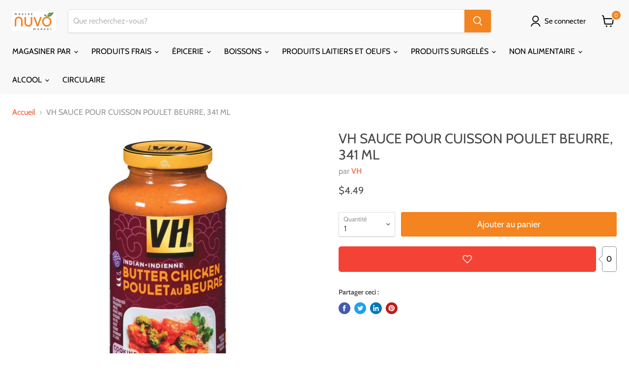

--- FILE ---
content_type: text/html; charset=utf-8
request_url: https://marchenuvo.ca/products/vh-sauce-pour-cuisson-poulet-beurre-341-ml
body_size: 88546
content:
<!doctype html>
<html class="no-js no-touch" lang="fr">
  <head><!--Content in content_for_header -->
<!--LayoutHub-Embed--><link rel="stylesheet" type="text/css" href="data:text/css;base64," media="all"><!--/LayoutHub-Embed--><meta charset="utf-8">
    <meta http-equiv="x-ua-compatible" content="IE=edge">

    <link rel="preconnect" href="https://cdn.shopify.com">
    <link rel="preconnect" href="https://fonts.shopifycdn.com">
    <link rel="preconnect" href="https://v.shopify.com">
    <link rel="preconnect" href="https://cdn.shopifycloud.com">

    <title>VH SAUCE POUR CUISSON POULET BEURRE, 341 ML — Marché Nuvo</title>

    
      <meta name="description" content="VH SAUCE POUR CUISSON POULET BEURRE 341 ML">
    

    

    
      <link rel="canonical" href="https://marchenuvo.ca/products/vh-sauce-pour-cuisson-poulet-beurre-341-ml" />
    

    <meta name="viewport" content="width=device-width">

    
    















<meta property="og:site_name" content="Marché Nuvo">
<meta property="og:url" content="https://marchenuvo.ca/products/vh-sauce-pour-cuisson-poulet-beurre-341-ml">
<meta property="og:title" content="VH SAUCE POUR CUISSON POULET BEURRE, 341 ML">
<meta property="og:type" content="website">
<meta property="og:description" content="VH SAUCE POUR CUISSON POULET BEURRE 341 ML">




    
    
    

    
    
    <meta
      property="og:image"
      content="https://marchenuvo.ca/cdn/shop/products/0005874415153_1200x1199.jpg?v=1568958488"
    />
    <meta
      property="og:image:secure_url"
      content="https://marchenuvo.ca/cdn/shop/products/0005874415153_1200x1199.jpg?v=1568958488"
    />
    <meta property="og:image:width" content="1200" />
    <meta property="og:image:height" content="1199" />
    
    
    <meta property="og:image:alt" content="VH SAUCE POUR CUISSON POULET BEURRE 341 ML" />
  









  <meta name="twitter:site" content="@delivurr">








<meta name="twitter:title" content="VH SAUCE POUR CUISSON POULET BEURRE, 341 ML">
<meta name="twitter:description" content="VH SAUCE POUR CUISSON POULET BEURRE 341 ML">


    
    
    
      
      
      <meta name="twitter:card" content="summary_large_image">
    
    
    <meta
      property="twitter:image"
      content="https://marchenuvo.ca/cdn/shop/products/0005874415153_1200x600_crop_center.jpg?v=1568958488"
    />
    <meta property="twitter:image:width" content="1200" />
    <meta property="twitter:image:height" content="600" />
    
    
    <meta property="twitter:image:alt" content="VH SAUCE POUR CUISSON POULET BEURRE 341 ML" />
  



    <link rel="preload" href="//marchenuvo.ca/cdn/fonts/cabin/cabin_n4.cefc6494a78f87584a6f312fea532919154f66fe.woff2" as="font" crossorigin="anonymous">
    <link rel="preload" as="style" href="//marchenuvo.ca/cdn/shop/t/31/assets/theme.css?v=7028548804837949911759331730">

    <script>window.performance && window.performance.mark && window.performance.mark('shopify.content_for_header.start');</script><meta id="shopify-digital-wallet" name="shopify-digital-wallet" content="/21143711/digital_wallets/dialog">
<meta name="shopify-checkout-api-token" content="833a7ae0edd328d82b44eac4ff534573">
<meta id="in-context-paypal-metadata" data-shop-id="21143711" data-venmo-supported="false" data-environment="production" data-locale="fr_FR" data-paypal-v4="true" data-currency="CAD">
<link rel="alternate" hreflang="x-default" href="https://marchenuvo.ca/products/vh-sauce-pour-cuisson-poulet-beurre-341-ml">
<link rel="alternate" hreflang="fr" href="https://marchenuvo.ca/products/vh-sauce-pour-cuisson-poulet-beurre-341-ml">
<link rel="alternate" hreflang="en" href="https://marchenuvo.ca/en/products/vh-sauce-pour-cuisson-poulet-beurre-341-ml">
<link rel="alternate" type="application/json+oembed" href="https://marchenuvo.ca/products/vh-sauce-pour-cuisson-poulet-beurre-341-ml.oembed">
<script async="async" src="/checkouts/internal/preloads.js?locale=fr-CA"></script>
<link rel="preconnect" href="https://shop.app" crossorigin="anonymous">
<script async="async" src="https://shop.app/checkouts/internal/preloads.js?locale=fr-CA&shop_id=21143711" crossorigin="anonymous"></script>
<script id="apple-pay-shop-capabilities" type="application/json">{"shopId":21143711,"countryCode":"CA","currencyCode":"CAD","merchantCapabilities":["supports3DS"],"merchantId":"gid:\/\/shopify\/Shop\/21143711","merchantName":"Marché Nuvo","requiredBillingContactFields":["postalAddress","email","phone"],"requiredShippingContactFields":["postalAddress","email","phone"],"shippingType":"shipping","supportedNetworks":["visa","masterCard","discover","interac"],"total":{"type":"pending","label":"Marché Nuvo","amount":"1.00"},"shopifyPaymentsEnabled":true,"supportsSubscriptions":true}</script>
<script id="shopify-features" type="application/json">{"accessToken":"833a7ae0edd328d82b44eac4ff534573","betas":["rich-media-storefront-analytics"],"domain":"marchenuvo.ca","predictiveSearch":true,"shopId":21143711,"locale":"fr"}</script>
<script>var Shopify = Shopify || {};
Shopify.shop = "marchenuvo.myshopify.com";
Shopify.locale = "fr";
Shopify.currency = {"active":"CAD","rate":"1.0"};
Shopify.country = "CA";
Shopify.theme = {"name":"24 Jan 2022 - HC - 10 Feb '22","id":120795529287,"schema_name":"Empire","schema_version":"5.11.2","theme_store_id":null,"role":"main"};
Shopify.theme.handle = "null";
Shopify.theme.style = {"id":null,"handle":null};
Shopify.cdnHost = "marchenuvo.ca/cdn";
Shopify.routes = Shopify.routes || {};
Shopify.routes.root = "/";</script>
<script type="module">!function(o){(o.Shopify=o.Shopify||{}).modules=!0}(window);</script>
<script>!function(o){function n(){var o=[];function n(){o.push(Array.prototype.slice.apply(arguments))}return n.q=o,n}var t=o.Shopify=o.Shopify||{};t.loadFeatures=n(),t.autoloadFeatures=n()}(window);</script>
<script>
  window.ShopifyPay = window.ShopifyPay || {};
  window.ShopifyPay.apiHost = "shop.app\/pay";
  window.ShopifyPay.redirectState = null;
</script>
<script id="shop-js-analytics" type="application/json">{"pageType":"product"}</script>
<script defer="defer" async type="module" src="//marchenuvo.ca/cdn/shopifycloud/shop-js/modules/v2/client.init-shop-cart-sync_C7zOiP7n.fr.esm.js"></script>
<script defer="defer" async type="module" src="//marchenuvo.ca/cdn/shopifycloud/shop-js/modules/v2/chunk.common_CSlijhlg.esm.js"></script>
<script type="module">
  await import("//marchenuvo.ca/cdn/shopifycloud/shop-js/modules/v2/client.init-shop-cart-sync_C7zOiP7n.fr.esm.js");
await import("//marchenuvo.ca/cdn/shopifycloud/shop-js/modules/v2/chunk.common_CSlijhlg.esm.js");

  window.Shopify.SignInWithShop?.initShopCartSync?.({"fedCMEnabled":true,"windoidEnabled":true});

</script>
<script defer="defer" async type="module" src="//marchenuvo.ca/cdn/shopifycloud/shop-js/modules/v2/client.payment-terms_CTuGCy7C.fr.esm.js"></script>
<script defer="defer" async type="module" src="//marchenuvo.ca/cdn/shopifycloud/shop-js/modules/v2/chunk.common_CSlijhlg.esm.js"></script>
<script defer="defer" async type="module" src="//marchenuvo.ca/cdn/shopifycloud/shop-js/modules/v2/chunk.modal_C0-OIa6B.esm.js"></script>
<script type="module">
  await import("//marchenuvo.ca/cdn/shopifycloud/shop-js/modules/v2/client.payment-terms_CTuGCy7C.fr.esm.js");
await import("//marchenuvo.ca/cdn/shopifycloud/shop-js/modules/v2/chunk.common_CSlijhlg.esm.js");
await import("//marchenuvo.ca/cdn/shopifycloud/shop-js/modules/v2/chunk.modal_C0-OIa6B.esm.js");

  
</script>
<script>
  window.Shopify = window.Shopify || {};
  if (!window.Shopify.featureAssets) window.Shopify.featureAssets = {};
  window.Shopify.featureAssets['shop-js'] = {"shop-cart-sync":["modules/v2/client.shop-cart-sync_BnBFXf0_.fr.esm.js","modules/v2/chunk.common_CSlijhlg.esm.js"],"init-fed-cm":["modules/v2/client.init-fed-cm_CSbHcSLQ.fr.esm.js","modules/v2/chunk.common_CSlijhlg.esm.js"],"shop-button":["modules/v2/client.shop-button_DLUKcBRB.fr.esm.js","modules/v2/chunk.common_CSlijhlg.esm.js"],"shop-cash-offers":["modules/v2/client.shop-cash-offers_Cua9cdqh.fr.esm.js","modules/v2/chunk.common_CSlijhlg.esm.js","modules/v2/chunk.modal_C0-OIa6B.esm.js"],"init-windoid":["modules/v2/client.init-windoid_BO2kqg2i.fr.esm.js","modules/v2/chunk.common_CSlijhlg.esm.js"],"init-shop-email-lookup-coordinator":["modules/v2/client.init-shop-email-lookup-coordinator_DcBZTVqR.fr.esm.js","modules/v2/chunk.common_CSlijhlg.esm.js"],"shop-toast-manager":["modules/v2/client.shop-toast-manager_CqHEw2nM.fr.esm.js","modules/v2/chunk.common_CSlijhlg.esm.js"],"shop-login-button":["modules/v2/client.shop-login-button_BQtEoURe.fr.esm.js","modules/v2/chunk.common_CSlijhlg.esm.js","modules/v2/chunk.modal_C0-OIa6B.esm.js"],"avatar":["modules/v2/client.avatar_BTnouDA3.fr.esm.js"],"pay-button":["modules/v2/client.pay-button_DUwpSVMx.fr.esm.js","modules/v2/chunk.common_CSlijhlg.esm.js"],"init-shop-cart-sync":["modules/v2/client.init-shop-cart-sync_C7zOiP7n.fr.esm.js","modules/v2/chunk.common_CSlijhlg.esm.js"],"init-customer-accounts":["modules/v2/client.init-customer-accounts_B0gbzGDF.fr.esm.js","modules/v2/client.shop-login-button_BQtEoURe.fr.esm.js","modules/v2/chunk.common_CSlijhlg.esm.js","modules/v2/chunk.modal_C0-OIa6B.esm.js"],"init-shop-for-new-customer-accounts":["modules/v2/client.init-shop-for-new-customer-accounts_C1ax6gR3.fr.esm.js","modules/v2/client.shop-login-button_BQtEoURe.fr.esm.js","modules/v2/chunk.common_CSlijhlg.esm.js","modules/v2/chunk.modal_C0-OIa6B.esm.js"],"init-customer-accounts-sign-up":["modules/v2/client.init-customer-accounts-sign-up_Dx4tXqtI.fr.esm.js","modules/v2/client.shop-login-button_BQtEoURe.fr.esm.js","modules/v2/chunk.common_CSlijhlg.esm.js","modules/v2/chunk.modal_C0-OIa6B.esm.js"],"checkout-modal":["modules/v2/client.checkout-modal_BZLk86_8.fr.esm.js","modules/v2/chunk.common_CSlijhlg.esm.js","modules/v2/chunk.modal_C0-OIa6B.esm.js"],"shop-follow-button":["modules/v2/client.shop-follow-button_YGA9KtE6.fr.esm.js","modules/v2/chunk.common_CSlijhlg.esm.js","modules/v2/chunk.modal_C0-OIa6B.esm.js"],"lead-capture":["modules/v2/client.lead-capture_BKsxsIKj.fr.esm.js","modules/v2/chunk.common_CSlijhlg.esm.js","modules/v2/chunk.modal_C0-OIa6B.esm.js"],"shop-login":["modules/v2/client.shop-login_s6dWeBr2.fr.esm.js","modules/v2/chunk.common_CSlijhlg.esm.js","modules/v2/chunk.modal_C0-OIa6B.esm.js"],"payment-terms":["modules/v2/client.payment-terms_CTuGCy7C.fr.esm.js","modules/v2/chunk.common_CSlijhlg.esm.js","modules/v2/chunk.modal_C0-OIa6B.esm.js"]};
</script>
<script>(function() {
  var isLoaded = false;
  function asyncLoad() {
    if (isLoaded) return;
    isLoaded = true;
    var urls = ["https:\/\/zapiet.s3-us-west-2.amazonaws.com\/delivery-validator\/v1.0\/delivery-validator.js?shop=marchenuvo.myshopify.com"];
    for (var i = 0; i < urls.length; i++) {
      var s = document.createElement('script');
      s.type = 'text/javascript';
      s.async = true;
      s.src = urls[i];
      var x = document.getElementsByTagName('script')[0];
      x.parentNode.insertBefore(s, x);
    }
  };
  if(window.attachEvent) {
    window.attachEvent('onload', asyncLoad);
  } else {
    window.addEventListener('load', asyncLoad, false);
  }
})();</script>
<script id="__st">var __st={"a":21143711,"offset":-18000,"reqid":"f55dd472-1372-436d-8d37-020985210d62-1768358849","pageurl":"marchenuvo.ca\/products\/vh-sauce-pour-cuisson-poulet-beurre-341-ml","u":"d22da2ea4ef8","p":"product","rtyp":"product","rid":10766726918};</script>
<script>window.ShopifyPaypalV4VisibilityTracking = true;</script>
<script id="captcha-bootstrap">!function(){'use strict';const t='contact',e='account',n='new_comment',o=[[t,t],['blogs',n],['comments',n],[t,'customer']],c=[[e,'customer_login'],[e,'guest_login'],[e,'recover_customer_password'],[e,'create_customer']],r=t=>t.map((([t,e])=>`form[action*='/${t}']:not([data-nocaptcha='true']) input[name='form_type'][value='${e}']`)).join(','),a=t=>()=>t?[...document.querySelectorAll(t)].map((t=>t.form)):[];function s(){const t=[...o],e=r(t);return a(e)}const i='password',u='form_key',d=['recaptcha-v3-token','g-recaptcha-response','h-captcha-response',i],f=()=>{try{return window.sessionStorage}catch{return}},m='__shopify_v',_=t=>t.elements[u];function p(t,e,n=!1){try{const o=window.sessionStorage,c=JSON.parse(o.getItem(e)),{data:r}=function(t){const{data:e,action:n}=t;return t[m]||n?{data:e,action:n}:{data:t,action:n}}(c);for(const[e,n]of Object.entries(r))t.elements[e]&&(t.elements[e].value=n);n&&o.removeItem(e)}catch(o){console.error('form repopulation failed',{error:o})}}const l='form_type',E='cptcha';function T(t){t.dataset[E]=!0}const w=window,h=w.document,L='Shopify',v='ce_forms',y='captcha';let A=!1;((t,e)=>{const n=(g='f06e6c50-85a8-45c8-87d0-21a2b65856fe',I='https://cdn.shopify.com/shopifycloud/storefront-forms-hcaptcha/ce_storefront_forms_captcha_hcaptcha.v1.5.2.iife.js',D={infoText:'Protégé par hCaptcha',privacyText:'Confidentialité',termsText:'Conditions'},(t,e,n)=>{const o=w[L][v],c=o.bindForm;if(c)return c(t,g,e,D).then(n);var r;o.q.push([[t,g,e,D],n]),r=I,A||(h.body.append(Object.assign(h.createElement('script'),{id:'captcha-provider',async:!0,src:r})),A=!0)});var g,I,D;w[L]=w[L]||{},w[L][v]=w[L][v]||{},w[L][v].q=[],w[L][y]=w[L][y]||{},w[L][y].protect=function(t,e){n(t,void 0,e),T(t)},Object.freeze(w[L][y]),function(t,e,n,w,h,L){const[v,y,A,g]=function(t,e,n){const i=e?o:[],u=t?c:[],d=[...i,...u],f=r(d),m=r(i),_=r(d.filter((([t,e])=>n.includes(e))));return[a(f),a(m),a(_),s()]}(w,h,L),I=t=>{const e=t.target;return e instanceof HTMLFormElement?e:e&&e.form},D=t=>v().includes(t);t.addEventListener('submit',(t=>{const e=I(t);if(!e)return;const n=D(e)&&!e.dataset.hcaptchaBound&&!e.dataset.recaptchaBound,o=_(e),c=g().includes(e)&&(!o||!o.value);(n||c)&&t.preventDefault(),c&&!n&&(function(t){try{if(!f())return;!function(t){const e=f();if(!e)return;const n=_(t);if(!n)return;const o=n.value;o&&e.removeItem(o)}(t);const e=Array.from(Array(32),(()=>Math.random().toString(36)[2])).join('');!function(t,e){_(t)||t.append(Object.assign(document.createElement('input'),{type:'hidden',name:u})),t.elements[u].value=e}(t,e),function(t,e){const n=f();if(!n)return;const o=[...t.querySelectorAll(`input[type='${i}']`)].map((({name:t})=>t)),c=[...d,...o],r={};for(const[a,s]of new FormData(t).entries())c.includes(a)||(r[a]=s);n.setItem(e,JSON.stringify({[m]:1,action:t.action,data:r}))}(t,e)}catch(e){console.error('failed to persist form',e)}}(e),e.submit())}));const S=(t,e)=>{t&&!t.dataset[E]&&(n(t,e.some((e=>e===t))),T(t))};for(const o of['focusin','change'])t.addEventListener(o,(t=>{const e=I(t);D(e)&&S(e,y())}));const B=e.get('form_key'),M=e.get(l),P=B&&M;t.addEventListener('DOMContentLoaded',(()=>{const t=y();if(P)for(const e of t)e.elements[l].value===M&&p(e,B);[...new Set([...A(),...v().filter((t=>'true'===t.dataset.shopifyCaptcha))])].forEach((e=>S(e,t)))}))}(h,new URLSearchParams(w.location.search),n,t,e,['guest_login'])})(!0,!0)}();</script>
<script integrity="sha256-4kQ18oKyAcykRKYeNunJcIwy7WH5gtpwJnB7kiuLZ1E=" data-source-attribution="shopify.loadfeatures" defer="defer" src="//marchenuvo.ca/cdn/shopifycloud/storefront/assets/storefront/load_feature-a0a9edcb.js" crossorigin="anonymous"></script>
<script crossorigin="anonymous" defer="defer" src="//marchenuvo.ca/cdn/shopifycloud/storefront/assets/shopify_pay/storefront-65b4c6d7.js?v=20250812"></script>
<script data-source-attribution="shopify.dynamic_checkout.dynamic.init">var Shopify=Shopify||{};Shopify.PaymentButton=Shopify.PaymentButton||{isStorefrontPortableWallets:!0,init:function(){window.Shopify.PaymentButton.init=function(){};var t=document.createElement("script");t.src="https://marchenuvo.ca/cdn/shopifycloud/portable-wallets/latest/portable-wallets.fr.js",t.type="module",document.head.appendChild(t)}};
</script>
<script data-source-attribution="shopify.dynamic_checkout.buyer_consent">
  function portableWalletsHideBuyerConsent(e){var t=document.getElementById("shopify-buyer-consent"),n=document.getElementById("shopify-subscription-policy-button");t&&n&&(t.classList.add("hidden"),t.setAttribute("aria-hidden","true"),n.removeEventListener("click",e))}function portableWalletsShowBuyerConsent(e){var t=document.getElementById("shopify-buyer-consent"),n=document.getElementById("shopify-subscription-policy-button");t&&n&&(t.classList.remove("hidden"),t.removeAttribute("aria-hidden"),n.addEventListener("click",e))}window.Shopify?.PaymentButton&&(window.Shopify.PaymentButton.hideBuyerConsent=portableWalletsHideBuyerConsent,window.Shopify.PaymentButton.showBuyerConsent=portableWalletsShowBuyerConsent);
</script>
<script data-source-attribution="shopify.dynamic_checkout.cart.bootstrap">document.addEventListener("DOMContentLoaded",(function(){function t(){return document.querySelector("shopify-accelerated-checkout-cart, shopify-accelerated-checkout")}if(t())Shopify.PaymentButton.init();else{new MutationObserver((function(e,n){t()&&(Shopify.PaymentButton.init(),n.disconnect())})).observe(document.body,{childList:!0,subtree:!0})}}));
</script>
<link id="shopify-accelerated-checkout-styles" rel="stylesheet" media="screen" href="https://marchenuvo.ca/cdn/shopifycloud/portable-wallets/latest/accelerated-checkout-backwards-compat.css" crossorigin="anonymous">
<style id="shopify-accelerated-checkout-cart">
        #shopify-buyer-consent {
  margin-top: 1em;
  display: inline-block;
  width: 100%;
}

#shopify-buyer-consent.hidden {
  display: none;
}

#shopify-subscription-policy-button {
  background: none;
  border: none;
  padding: 0;
  text-decoration: underline;
  font-size: inherit;
  cursor: pointer;
}

#shopify-subscription-policy-button::before {
  box-shadow: none;
}

      </style>

<script>window.performance && window.performance.mark && window.performance.mark('shopify.content_for_header.end');</script>

    <script src="//marchenuvo.ca/cdn/shop/t/31/assets/bsub.js?v=158520562351594542841644525993" type="text/javascript"></script>
<link href="//marchenuvo.ca/cdn/shop/t/31/assets/bsub.scss.css?v=95412381906123361661644525994" rel="stylesheet" type="text/css" media="all" />
<link href="//marchenuvo.ca/cdn/shop/t/31/assets/theme.css?v=7028548804837949911759331730" rel="stylesheet" type="text/css" media="all" />

    
    <script>
      window.Theme = window.Theme || {};
      window.Theme.routes = {
        "root_url": "/",
        "account_url": "/account",
        "account_login_url": "/account/login",
        "account_logout_url": "/account/logout",
        "account_register_url": "/account/register",
        "account_addresses_url": "/account/addresses",
        "collections_url": "/collections",
        "all_products_collection_url": "/collections/all",
        "search_url": "/search",
        "cart_url": "/cart",
        "cart_add_url": "/cart/add",
        "cart_change_url": "/cart/change",
        "cart_clear_url": "/cart/clear",
        "product_recommendations_url": "/recommendations/products",
      };
    </script>
    
<script>
    // empty script tag to work around a platform issue where attributes of first script in file are scrubbed
</script>

<script id="bold-subscriptions-script" type="text/javascript">
    window.BOLD = window.BOLD || {};
    window.BOLD.subscriptions = window.BOLD.subscriptions || {};
    window.BOLD.subscriptions.classes = window.BOLD.subscriptions.classes || {};
    window.BOLD.subscriptions.patches = window.BOLD.subscriptions.patches || {};
    window.BOLD.subscriptions.patches.maxCheckoutRetries = window.BOLD.subscriptions.patches.maxCheckoutRetries || 200;
    window.BOLD.subscriptions.patches.currentCheckoutRetries = window.BOLD.subscriptions.patches.currentCheckoutRetries || 0;
    window.BOLD.subscriptions.patches.maxCashierPatchAttempts = window.BOLD.subscriptions.patches.maxCashierPatchAttempts || 200;
    window.BOLD.subscriptions.patches.currentCashierPatchAttempts = window.BOLD.subscriptions.patches.currentCashierPatchAttempts || 0;
    window.BOLD.subscriptions.config = window.BOLD.subscriptions.config || {};
    window.BOLD.subscriptions.config.platform = 'shopify';
    window.BOLD.subscriptions.config.shopDomain = 'delivurr.myshopify.com';
    window.BOLD.subscriptions.config.customDomain = 'delivurr.ca';
    window.BOLD.subscriptions.config.shopIdentifier = '17135937';
    window.BOLD.subscriptions.config.cashierUrl = 'https://cashier.boldcommerce.com';
    window.BOLD.subscriptions.config.cashierApplicationUUID = '2e6a2bbc-b12b-4255-abdf-a02af85c0d4e';
    window.BOLD.subscriptions.config.appUrl = 'https://sub.boldapps.net';
    window.BOLD.subscriptions.config.currencyCode = 'CAD';
    window.BOLD.subscriptions.config.checkoutType = 'shopify';
    window.BOLD.subscriptions.config.currencyFormat = "$\u0026#123;\u0026#123;amount}}";
    window.BOLD.subscriptions.config.shopCurrencies = [{"id":3311,"currency":"CAD","currency_format":"$\u0026#123;\u0026#123;amount}}","created_at":"2021-08-23 13:42:21","updated_at":"2021-08-23 13:42:21"}];
    window.BOLD.subscriptions.config.shopSettings = {"allow_msp_cancellation":true,"allow_msp_prepaid_renewal":true,"customer_can_pause_subscription":true,"customer_can_change_next_order_date":true,"line_item_discount_policy":"inherit","customer_can_change_order_frequency":true,"customer_can_create_an_additional_order":false,"show_currency_code":true};
    window.BOLD.subscriptions.config.cashierPluginOnlyMode = window.BOLD.subscriptions.config.cashierPluginOnlyMode || false;
    if (window.BOLD.subscriptions.config.waitForCheckoutLoader === undefined) {
        window.BOLD.subscriptions.config.waitForCheckoutLoader = true;
    }

    window.BOLD.subscriptions.config.addToCartFormSelectors = window.BOLD.subscriptions.config.addToCartFormSelectors || [];
    window.BOLD.subscriptions.config.addToCartButtonSelectors = window.BOLD.subscriptions.config.addToCartButtonSelectors || [];
    window.BOLD.subscriptions.config.widgetInsertBeforeSelectors = window.BOLD.subscriptions.config.widgetInsertBeforeSelectors || [];
    window.BOLD.subscriptions.config.quickAddToCartButtonSelectors = window.BOLD.subscriptions.config.quickAddToCartButtonSelectors || [];
    window.BOLD.subscriptions.config.cartElementSelectors = window.BOLD.subscriptions.config.cartElementSelectors || [];
    window.BOLD.subscriptions.config.cartTotalElementSelectors = window.BOLD.subscriptions.config.cartTotalElementSelectors || [];
    window.BOLD.subscriptions.config.lineItemSelectors = window.BOLD.subscriptions.config.lineItemSelectors || [];
    window.BOLD.subscriptions.config.lineItemNameSelectors = window.BOLD.subscriptions.config.lineItemNameSelectors || [];
    window.BOLD.subscriptions.config.checkoutButtonSelectors = window.BOLD.subscriptions.config.checkoutButtonSelectors || [];

    window.BOLD.subscriptions.config.featureFlags = window.BOLD.subscriptions.config.featureFlags || ["BS2-1698-get-paypal-methods-from-cashier","BS2-1699-select-payment-methods-msp","BS2-1882-gen-settings-tz","BS2-3318-prepaid-import-recurrence-fix","BS2-3021-recurrence-start-date-cart-param","BS2-3432-ignore-cc-email-for-free-prepaid","bs2-3977-fix-grand-total","BS2-4241-accept-group-id-when-update-line-items","BS2-4242-update-all-line-items-when-update-freq","BS2-1699-edit-payment-methods-admin","bs2-1804-cancellation-management-page","BS2-3651-orderstream-webhook-source-validation","BS2-3660-delete-line-items-command"];
    window.BOLD.subscriptions.config.subscriptionProcessingFrequency = '60';
    window.BOLD.subscriptions.config.requireMSPInitialLoadingMessage = true;
    window.BOLD.subscriptions.data = window.BOLD.subscriptions.data || {};

    // Interval text markup template
    window.BOLD.subscriptions.config.lineItemPropertyListSelectors = window.BOLD.subscriptions.config.lineItemPropertyListSelectors || [];
    window.BOLD.subscriptions.config.lineItemPropertyListSelectors.push('dl.definitionList');
    window.BOLD.subscriptions.config.lineItemPropertyListTemplate = window.BOLD.subscriptions.config.lineItemPropertyListTemplate || '<dl class="definitionList"></dl>';
    window.BOLD.subscriptions.config.lineItemPropertyTemplate = window.BOLD.subscriptions.config.lineItemPropertyTemplate || '<dt class="definitionList-key">\:</dt><dd class="definitionList-value">\</dd>';

    // Discount text markup template
    window.BOLD.subscriptions.config.discountItemTemplate = window.BOLD.subscriptions.config.discountItemTemplate || '<div class="bold-subscriptions-discount"><div class="bold-subscriptions-discount__details">\</div><div class="bold-subscriptions-discount__total">\</div></div>';


    // Constants in XMLHttpRequest are not reliable, so we will create our own
    // reference: https://developer.mozilla.org/en-US/docs/Web/API/XMLHttpRequest/readyState
    window.BOLD.subscriptions.config.XMLHttpRequest = {
        UNSENT:0,            // Client has been created. open() not called yet.
        OPENED: 1,           // open() has been called.
        HEADERS_RECEIVED: 2, // send() has been called, and headers and status are available.
        LOADING: 3,          // Downloading; responseText holds partial data.
        DONE: 4              // The operation is complete.
    };

    window.BOLD.subscriptions.config.assetBaseUrl = 'https://sub.boldapps.net';
    if (window.localStorage && window.localStorage.getItem('boldSubscriptionsAssetBaseUrl')) {
        window.BOLD.subscriptions.config.assetBaseUrl = window.localStorage.getItem('boldSubscriptionsAssetBaseUrl')
    }

    if (localStorage && localStorage.getItem('boldSubscriptionsSubscriptionGroups')) {
        window.BOLD.subscriptions.data.subscriptionGroups = JSON.parse(localStorage.getItem('boldSubscriptionsSubscriptionGroups'));
    } else {
        window.BOLD.subscriptions.data.subscriptionGroups = [{"id":20435,"billing_rules":[{"id":42719,"subscription_group_id":20435,"interval_name":"Weekly","billing_rule":"FREQ=WEEKLY","custom_billing_rule":""},{"id":42720,"subscription_group_id":20435,"interval_name":"Bi-weekly","billing_rule":"FREQ=WEEKLY;INTERVAL=2","custom_billing_rule":""}],"is_subscription_only":false,"allow_prepaid":false,"is_prepaid_only":false,"should_continue_prepaid":true,"continue_prepaid_type":"as_prepaid","prepaid_durations":[{"id":20342,"subscription_group_id":20435,"total_duration":1,"discount_type":"percentage","discount_value":0}],"selection_options":[{"platform_entity_id":"368795779083"},{"platform_entity_id":"368795877387"},{"platform_entity_id":"368796041227"},{"platform_entity_id":"368796106763"},{"platform_entity_id":"368796237835"},{"platform_entity_id":"368796401675"},{"platform_entity_id":"368796762123"},{"platform_entity_id":"368796925963"},{"platform_entity_id":"368797089803"},{"platform_entity_id":"368797220875"},{"platform_entity_id":"368797319179"},{"platform_entity_id":"368797351947"},{"platform_entity_id":"368797417483"},{"platform_entity_id":"368797450251"},{"platform_entity_id":"368797548555"},{"platform_entity_id":"368797581323"},{"platform_entity_id":"368797646859"},{"platform_entity_id":"368797679627"},{"platform_entity_id":"368797712395"},{"platform_entity_id":"368797810699"},{"platform_entity_id":"368798040075"},{"platform_entity_id":"368798203915"},{"platform_entity_id":"368798269451"},{"platform_entity_id":"368798334987"},{"platform_entity_id":"368798367755"},{"platform_entity_id":"368798531595"},{"platform_entity_id":"368798629899"},{"platform_entity_id":"368798760971"},{"platform_entity_id":"368798793739"},{"platform_entity_id":"368800923659"},{"platform_entity_id":"368801087499"},{"platform_entity_id":"368801251339"},{"platform_entity_id":"368801447947"},{"platform_entity_id":"368801513483"},{"platform_entity_id":"368801775627"},{"platform_entity_id":"368801841163"},{"platform_entity_id":"368801873931"},{"platform_entity_id":"368802267147"},{"platform_entity_id":"368802430987"},{"platform_entity_id":"368802529291"},{"platform_entity_id":"368802627595"},{"platform_entity_id":"368802791435"},{"platform_entity_id":"368803086347"},{"platform_entity_id":"368803151883"},{"platform_entity_id":"368803315723"},{"platform_entity_id":"368803414027"},{"platform_entity_id":"368803577867"},{"platform_entity_id":"368803872779"},{"platform_entity_id":"368803971083"},{"platform_entity_id":"368804069387"},{"platform_entity_id":"368804134923"},{"platform_entity_id":"368804200459"},{"platform_entity_id":"368804397067"},{"platform_entity_id":"368804757515"},{"platform_entity_id":"368804954123"},{"platform_entity_id":"368805838859"},{"platform_entity_id":"368805871627"},{"platform_entity_id":"368805904395"},{"platform_entity_id":"368805969931"},{"platform_entity_id":"368806068235"},{"platform_entity_id":"368806199307"},{"platform_entity_id":"368806297611"},{"platform_entity_id":"368806690827"},{"platform_entity_id":"368806789131"},{"platform_entity_id":"368807051275"},{"platform_entity_id":"368807149579"},{"platform_entity_id":"368807247883"},{"platform_entity_id":"368807378955"},{"platform_entity_id":"368807444491"},{"platform_entity_id":"368807477259"},{"platform_entity_id":"368807542795"},{"platform_entity_id":"368807641099"},{"platform_entity_id":"368807739403"},{"platform_entity_id":"368807870475"},{"platform_entity_id":"368808034315"},{"platform_entity_id":"368808296459"},{"platform_entity_id":"368808329227"},{"platform_entity_id":"368808591371"},{"platform_entity_id":"368808820747"},{"platform_entity_id":"368808886283"},{"platform_entity_id":"368808984587"},{"platform_entity_id":"368809082891"},{"platform_entity_id":"368809115659"},{"platform_entity_id":"368809181195"},{"platform_entity_id":"368809213963"},{"platform_entity_id":"368809279499"},{"platform_entity_id":"368809377803"},{"platform_entity_id":"368809443339"},{"platform_entity_id":"368809771019"},{"platform_entity_id":"368809934859"},{"platform_entity_id":"368810131467"},{"platform_entity_id":"368810426379"},{"platform_entity_id":"368810622987"},{"platform_entity_id":"368810786827"},{"platform_entity_id":"368810885131"},{"platform_entity_id":"368811147275"},{"platform_entity_id":"368811311115"},{"platform_entity_id":"368811507723"},{"platform_entity_id":"368811540491"},{"platform_entity_id":"368811606027"},{"platform_entity_id":"368811671563"},{"platform_entity_id":"368811704331"},{"platform_entity_id":"368811737099"},{"platform_entity_id":"368811966475"},{"platform_entity_id":"368812097547"},{"platform_entity_id":"368812163083"},{"platform_entity_id":"368812261387"},{"platform_entity_id":"368812326923"},{"platform_entity_id":"368812392459"},{"platform_entity_id":"368812621835"},{"platform_entity_id":"368812785675"},{"platform_entity_id":"368813047819"},{"platform_entity_id":"368813146123"},{"platform_entity_id":"368813277195"},{"platform_entity_id":"368813375499"},{"platform_entity_id":"368813539339"},{"platform_entity_id":"368813637643"},{"platform_entity_id":"368813801483"},{"platform_entity_id":"368813965323"},{"platform_entity_id":"368813998091"},{"platform_entity_id":"368814063627"},{"platform_entity_id":"368814227467"},{"platform_entity_id":"368814358539"},{"platform_entity_id":"368814489611"},{"platform_entity_id":"368814620683"},{"platform_entity_id":"368814686219"},{"platform_entity_id":"368814751755"},{"platform_entity_id":"368814784523"},{"platform_entity_id":"368814850059"},{"platform_entity_id":"368814948363"},{"platform_entity_id":"368815013899"},{"platform_entity_id":"368815079435"},{"platform_entity_id":"368815144971"},{"platform_entity_id":"368815308811"},{"platform_entity_id":"368815374347"},{"platform_entity_id":"368815538187"},{"platform_entity_id":"368815570955"},{"platform_entity_id":"368815702027"},{"platform_entity_id":"368815734795"},{"platform_entity_id":"368815898635"},{"platform_entity_id":"368816095243"},{"platform_entity_id":"368816160779"},{"platform_entity_id":"368816652299"},{"platform_entity_id":"368816816139"},{"platform_entity_id":"368817012747"},{"platform_entity_id":"368817045515"},{"platform_entity_id":"368817078283"},{"platform_entity_id":"368817111051"},{"platform_entity_id":"368817209355"},{"platform_entity_id":"368817438731"},{"platform_entity_id":"368817668107"},{"platform_entity_id":"368817864715"},{"platform_entity_id":"368818126859"},{"platform_entity_id":"368818257931"},{"platform_entity_id":"368818389003"},{"platform_entity_id":"368818847755"},{"platform_entity_id":"368819044363"},{"platform_entity_id":"368819175435"},{"platform_entity_id":"368819404811"},{"platform_entity_id":"368819666955"},{"platform_entity_id":"368819863563"},{"platform_entity_id":"368820027403"},{"platform_entity_id":"368820256779"},{"platform_entity_id":"368820355083"},{"platform_entity_id":"368820486155"},{"platform_entity_id":"368822910987"},{"platform_entity_id":"368822976523"},{"platform_entity_id":"368823042059"},{"platform_entity_id":"368823107595"},{"platform_entity_id":"368823566347"},{"platform_entity_id":"368823992331"},{"platform_entity_id":"368824025099"},{"platform_entity_id":"368824123403"},{"platform_entity_id":"368824320011"},{"platform_entity_id":"368824516619"},{"platform_entity_id":"368824647691"},{"platform_entity_id":"368824745995"},{"platform_entity_id":"368824909835"},{"platform_entity_id":"368825040907"},{"platform_entity_id":"368825171979"},{"platform_entity_id":"368825270283"},{"platform_entity_id":"368825368587"},{"platform_entity_id":"368825499659"},{"platform_entity_id":"368825630731"},{"platform_entity_id":"368825761803"},{"platform_entity_id":"368826056715"},{"platform_entity_id":"368826941451"},{"platform_entity_id":"368827006987"},{"platform_entity_id":"368827170827"},{"platform_entity_id":"368827236363"},{"platform_entity_id":"368827400203"},{"platform_entity_id":"368827498507"},{"platform_entity_id":"368827662347"},{"platform_entity_id":"368827891723"},{"platform_entity_id":"368827924491"},{"platform_entity_id":"368828022795"},{"platform_entity_id":"368828088331"},{"platform_entity_id":"368829038603"},{"platform_entity_id":"368829169675"},{"platform_entity_id":"368829267979"},{"platform_entity_id":"368829726731"},{"platform_entity_id":"368829890571"},{"platform_entity_id":"368830414859"},{"platform_entity_id":"368830480395"},{"platform_entity_id":"368830578699"},{"platform_entity_id":"368830840843"},{"platform_entity_id":"368831037451"},{"platform_entity_id":"368831168523"},{"platform_entity_id":"368831266827"},{"platform_entity_id":"368831365131"},{"platform_entity_id":"368831430667"},{"platform_entity_id":"368831528971"},{"platform_entity_id":"368831594507"},{"platform_entity_id":"368831725579"},{"platform_entity_id":"368831823883"},{"platform_entity_id":"368831987723"},{"platform_entity_id":"368832086027"},{"platform_entity_id":"368832151563"},{"platform_entity_id":"368832184331"},{"platform_entity_id":"368832282635"},{"platform_entity_id":"368832577547"},{"platform_entity_id":"368832643083"},{"platform_entity_id":"368832774155"},{"platform_entity_id":"368832839691"},{"platform_entity_id":"368832872459"},{"platform_entity_id":"368833036299"},{"platform_entity_id":"368833429515"},{"platform_entity_id":"368833626123"},{"platform_entity_id":"368834379787"},{"platform_entity_id":"368834445323"},{"platform_entity_id":"368834478091"},{"platform_entity_id":"368834510859"},{"platform_entity_id":"368834740235"},{"platform_entity_id":"368834936843"},{"platform_entity_id":"368835035147"},{"platform_entity_id":"368835264523"},{"platform_entity_id":"368835395595"},{"platform_entity_id":"368835788811"},{"platform_entity_id":"368835919883"},{"platform_entity_id":"368836018187"},{"platform_entity_id":"368836116491"},{"platform_entity_id":"368836902923"},{"platform_entity_id":"368837230603"},{"platform_entity_id":"368837394443"},{"platform_entity_id":"368837525515"},{"platform_entity_id":"368837656587"},{"platform_entity_id":"368837918731"},{"platform_entity_id":"368838639627"},{"platform_entity_id":"368839000075"},{"platform_entity_id":"368839360523"},{"platform_entity_id":"368839426059"},{"platform_entity_id":"368839524363"},{"platform_entity_id":"368839622667"},{"platform_entity_id":"368839753739"},{"platform_entity_id":"368839917579"},{"platform_entity_id":"368840048651"},{"platform_entity_id":"368840212491"},{"platform_entity_id":"368840409099"},{"platform_entity_id":"368840638475"},{"platform_entity_id":"368840933387"},{"platform_entity_id":"368841195531"},{"platform_entity_id":"368841588747"},{"platform_entity_id":"368841621515"},{"platform_entity_id":"368841719819"},{"platform_entity_id":"368841883659"},{"platform_entity_id":"368841981963"},{"platform_entity_id":"368842113035"},{"platform_entity_id":"368842276875"},{"platform_entity_id":"368842407947"},{"platform_entity_id":"368842571787"},{"platform_entity_id":"368842735627"},{"platform_entity_id":"368842932235"},{"platform_entity_id":"368843063307"},{"platform_entity_id":"368843227147"},{"platform_entity_id":"368843259915"},{"platform_entity_id":"368843325451"},{"platform_entity_id":"368844013579"},{"platform_entity_id":"368844177419"},{"platform_entity_id":"368844472331"},{"platform_entity_id":"368845160459"},{"platform_entity_id":"368845389835"},{"platform_entity_id":"368845422603"},{"platform_entity_id":"368845455371"},{"platform_entity_id":"368845488139"},{"platform_entity_id":"368845586443"},{"platform_entity_id":"368845619211"},{"platform_entity_id":"368845651979"},{"platform_entity_id":"368845684747"},{"platform_entity_id":"368845914123"},{"platform_entity_id":"368845979659"},{"platform_entity_id":"368846012427"},{"platform_entity_id":"368846077963"},{"platform_entity_id":"368846110731"},{"platform_entity_id":"368846143499"},{"platform_entity_id":"368846176267"},{"platform_entity_id":"368846274571"},{"platform_entity_id":"368846307339"},{"platform_entity_id":"368846340107"},{"platform_entity_id":"368846405643"},{"platform_entity_id":"368846438411"},{"platform_entity_id":"368846471179"},{"platform_entity_id":"368846569483"},{"platform_entity_id":"368846766091"},{"platform_entity_id":"368846929931"},{"platform_entity_id":"368847028235"},{"platform_entity_id":"368847061003"},{"platform_entity_id":"368847159307"},{"platform_entity_id":"368847355915"},{"platform_entity_id":"368847486987"},{"platform_entity_id":"368847552523"},{"platform_entity_id":"368847683595"},{"platform_entity_id":"368847880203"},{"platform_entity_id":"368847978507"},{"platform_entity_id":"368848076811"},{"platform_entity_id":"368848175115"},{"platform_entity_id":"368848240651"},{"platform_entity_id":"368848371723"},{"platform_entity_id":"368848502795"},{"platform_entity_id":"368848535563"},{"platform_entity_id":"368848633867"},{"platform_entity_id":"368848961547"},{"platform_entity_id":"368849059851"},{"platform_entity_id":"368849223691"},{"platform_entity_id":"368849289227"},{"platform_entity_id":"368849420299"},{"platform_entity_id":"368849485835"},{"platform_entity_id":"368849551371"},{"platform_entity_id":"368849616907"},{"platform_entity_id":"368849682443"},{"platform_entity_id":"368849747979"},{"platform_entity_id":"368849813515"},{"platform_entity_id":"368850075659"},{"platform_entity_id":"368850239499"},{"platform_entity_id":"368850403339"},{"platform_entity_id":"368850501643"},{"platform_entity_id":"368850567179"},{"platform_entity_id":"368850731019"},{"platform_entity_id":"368850763787"},{"platform_entity_id":"368850927627"},{"platform_entity_id":"368851058699"},{"platform_entity_id":"368851124235"},{"platform_entity_id":"368851189771"},{"platform_entity_id":"368851255307"},{"platform_entity_id":"368851353611"},{"platform_entity_id":"368851451915"},{"platform_entity_id":"368851550219"},{"platform_entity_id":"368851648523"},{"platform_entity_id":"368851714059"},{"platform_entity_id":"368851779595"},{"platform_entity_id":"368851877899"},{"platform_entity_id":"368851976203"},{"platform_entity_id":"368852041739"},{"platform_entity_id":"368852140043"},{"platform_entity_id":"368852303883"},{"platform_entity_id":"368852533259"},{"platform_entity_id":"368852697099"},{"platform_entity_id":"368852860939"},{"platform_entity_id":"368853385227"},{"platform_entity_id":"368853450763"},{"platform_entity_id":"368853516299"},{"platform_entity_id":"368853581835"},{"platform_entity_id":"368853811211"},{"platform_entity_id":"368853876747"},{"platform_entity_id":"368854040587"},{"platform_entity_id":"368854106123"},{"platform_entity_id":"368854171659"},{"platform_entity_id":"368854204427"},{"platform_entity_id":"368854237195"},{"platform_entity_id":"368854302731"},{"platform_entity_id":"368854368267"},{"platform_entity_id":"368854466571"},{"platform_entity_id":"368854532107"},{"platform_entity_id":"368854597643"},{"platform_entity_id":"368854761483"},{"platform_entity_id":"368854958091"},{"platform_entity_id":"368855121931"},{"platform_entity_id":"368855285771"},{"platform_entity_id":"368855449611"},{"platform_entity_id":"368855646219"},{"platform_entity_id":"368856203275"},{"platform_entity_id":"368856301579"},{"platform_entity_id":"368856432651"},{"platform_entity_id":"368856727563"},{"platform_entity_id":"368856956939"},{"platform_entity_id":"368857382923"},{"platform_entity_id":"368857743371"},{"platform_entity_id":"368858726411"},{"platform_entity_id":"368859709451"},{"platform_entity_id":"368859873291"},{"platform_entity_id":"368860037131"},{"platform_entity_id":"368860266507"},{"platform_entity_id":"368860463115"},{"platform_entity_id":"368860594187"},{"platform_entity_id":"368860692491"},{"platform_entity_id":"368861020171"},{"platform_entity_id":"368861052939"},{"platform_entity_id":"368861118475"},{"platform_entity_id":"368861282315"},{"platform_entity_id":"368861347851"},{"platform_entity_id":"368861478923"},{"platform_entity_id":"368861577227"},{"platform_entity_id":"368861642763"},{"platform_entity_id":"368861675531"},{"platform_entity_id":"368861839371"},{"platform_entity_id":"368862068747"},{"platform_entity_id":"368862265355"},{"platform_entity_id":"368862330891"},{"platform_entity_id":"368862527499"},{"platform_entity_id":"368862724107"},{"platform_entity_id":"368863019019"},{"platform_entity_id":"368863117323"},{"platform_entity_id":"368863182859"},{"platform_entity_id":"368863281163"},{"platform_entity_id":"368863379467"},{"platform_entity_id":"368863445003"},{"platform_entity_id":"368863543307"},{"platform_entity_id":"368863641611"},{"platform_entity_id":"368863772683"},{"platform_entity_id":"368863805451"},{"platform_entity_id":"368863903755"},{"platform_entity_id":"368864002059"},{"platform_entity_id":"368864100363"},{"platform_entity_id":"368864133131"},{"platform_entity_id":"368864198667"},{"platform_entity_id":"368864362507"},{"platform_entity_id":"368864428043"},{"platform_entity_id":"368864493579"},{"platform_entity_id":"368864591883"},{"platform_entity_id":"368864788491"},{"platform_entity_id":"368864821259"},{"platform_entity_id":"368864886795"},{"platform_entity_id":"368864952331"},{"platform_entity_id":"368864985099"},{"platform_entity_id":"368865017867"},{"platform_entity_id":"368865083403"},{"platform_entity_id":"368865181707"},{"platform_entity_id":"368865280011"},{"platform_entity_id":"368865378315"},{"platform_entity_id":"368865443851"},{"platform_entity_id":"368865509387"},{"platform_entity_id":"368865574923"},{"platform_entity_id":"368865705995"},{"platform_entity_id":"368865771531"},{"platform_entity_id":"368865902603"},{"platform_entity_id":"368866000907"},{"platform_entity_id":"368866197515"},{"platform_entity_id":"368866230283"},{"platform_entity_id":"368866295819"},{"platform_entity_id":"368866361355"},{"platform_entity_id":"368866492427"},{"platform_entity_id":"368866557963"},{"platform_entity_id":"368866623499"},{"platform_entity_id":"368866754571"},{"platform_entity_id":"368866820107"},{"platform_entity_id":"368867835915"},{"platform_entity_id":"368867901451"},{"platform_entity_id":"368867999755"},{"platform_entity_id":"368868065291"},{"platform_entity_id":"368868163595"},{"platform_entity_id":"368868524043"},{"platform_entity_id":"368869015563"},{"platform_entity_id":"368869113867"},{"platform_entity_id":"368869343243"},{"platform_entity_id":"368869605387"},{"platform_entity_id":"368869703691"},{"platform_entity_id":"368870391819"},{"platform_entity_id":"368870457355"},{"platform_entity_id":"368870490123"},{"platform_entity_id":"368870555659"},{"platform_entity_id":"368870653963"},{"platform_entity_id":"368870686731"},{"platform_entity_id":"368871079947"},{"platform_entity_id":"368871112715"},{"platform_entity_id":"368871473163"},{"platform_entity_id":"368871833611"},{"platform_entity_id":"368872095755"},{"platform_entity_id":"368872554507"},{"platform_entity_id":"368872751115"},{"platform_entity_id":"368872849419"},{"platform_entity_id":"368872882187"},{"platform_entity_id":"368872914955"},{"platform_entity_id":"368872947723"},{"platform_entity_id":"368873209867"},{"platform_entity_id":"368873242635"},{"platform_entity_id":"368873340939"},{"platform_entity_id":"368873373707"},{"platform_entity_id":"368873570315"},{"platform_entity_id":"368873603083"},{"platform_entity_id":"368873635851"},{"platform_entity_id":"368873832459"},{"platform_entity_id":"368874356747"},{"platform_entity_id":"368874586123"},{"platform_entity_id":"368874749963"},{"platform_entity_id":"368874946571"},{"platform_entity_id":"368875044875"},{"platform_entity_id":"368875307019"},{"platform_entity_id":"368875372555"},{"platform_entity_id":"368875503627"},{"platform_entity_id":"368875569163"},{"platform_entity_id":"368875601931"},{"platform_entity_id":"368875765771"},{"platform_entity_id":"368876027915"},{"platform_entity_id":"368876158987"},{"platform_entity_id":"368876191755"},{"platform_entity_id":"368876290059"},{"platform_entity_id":"368876355595"},{"platform_entity_id":"368876421131"},{"platform_entity_id":"368876650507"},{"platform_entity_id":"368876716043"},{"platform_entity_id":"368876945419"},{"platform_entity_id":"368877142027"},{"platform_entity_id":"368877305867"},{"platform_entity_id":"368877436939"},{"platform_entity_id":"368877535243"},{"platform_entity_id":"368877633547"},{"platform_entity_id":"368877699083"},{"platform_entity_id":"368877797387"},{"platform_entity_id":"368878059531"},{"platform_entity_id":"368878125067"},{"platform_entity_id":"368878190603"},{"platform_entity_id":"368878256139"},{"platform_entity_id":"368878321675"},{"platform_entity_id":"368878419979"},{"platform_entity_id":"368878485515"},{"platform_entity_id":"368878583819"},{"platform_entity_id":"368878682123"},{"platform_entity_id":"368878780427"},{"platform_entity_id":"368878878731"},{"platform_entity_id":"368878944267"},{"platform_entity_id":"368879009803"},{"platform_entity_id":"368879075339"},{"platform_entity_id":"368879140875"},{"platform_entity_id":"368879239179"},{"platform_entity_id":"368879403019"},{"platform_entity_id":"368879468555"},{"platform_entity_id":"368879534091"},{"platform_entity_id":"368879599627"},{"platform_entity_id":"368879697931"},{"platform_entity_id":"368879796235"},{"platform_entity_id":"368879927307"},{"platform_entity_id":"368880058379"},{"platform_entity_id":"368880156683"},{"platform_entity_id":"368880189451"},{"platform_entity_id":"368880254987"},{"platform_entity_id":"368880287755"},{"platform_entity_id":"368880353291"},{"platform_entity_id":"368880648203"},{"platform_entity_id":"368880746507"},{"platform_entity_id":"368880812043"},{"platform_entity_id":"368881008651"},{"platform_entity_id":"368881074187"},{"platform_entity_id":"368881303563"},{"platform_entity_id":"368881664011"},{"platform_entity_id":"368881827851"},{"platform_entity_id":"368881991691"},{"platform_entity_id":"368882253835"},{"platform_entity_id":"368882319371"},{"platform_entity_id":"368882417675"},{"platform_entity_id":"368882515979"},{"platform_entity_id":"368882712587"},{"platform_entity_id":"368882876427"},{"platform_entity_id":"368882941963"},{"platform_entity_id":"368882974731"},{"platform_entity_id":"368883040267"},{"platform_entity_id":"368883138571"},{"platform_entity_id":"368883236875"},{"platform_entity_id":"368883335179"},{"platform_entity_id":"368883367947"},{"platform_entity_id":"368883466251"},{"platform_entity_id":"368883564555"},{"platform_entity_id":"368883630091"},{"platform_entity_id":"368884482059"},{"platform_entity_id":"368884580363"},{"platform_entity_id":"368884645899"},{"platform_entity_id":"368884744203"},{"platform_entity_id":"368884809739"},{"platform_entity_id":"368885202955"},{"platform_entity_id":"368885301259"},{"platform_entity_id":"368885497867"},{"platform_entity_id":"368885694475"},{"platform_entity_id":"368885891083"},{"platform_entity_id":"368886022155"},{"platform_entity_id":"368886087691"},{"platform_entity_id":"368886153227"},{"platform_entity_id":"368886251531"},{"platform_entity_id":"368886284299"},{"platform_entity_id":"368886349835"},{"platform_entity_id":"368887070731"},{"platform_entity_id":"368887136267"},{"platform_entity_id":"368887398411"},{"platform_entity_id":"368887529483"},{"platform_entity_id":"368887857163"},{"platform_entity_id":"368888086539"},{"platform_entity_id":"368888479755"},{"platform_entity_id":"368888545291"},{"platform_entity_id":"368888709131"},{"platform_entity_id":"368888774667"},{"platform_entity_id":"368888840203"},{"platform_entity_id":"368888872971"},{"platform_entity_id":"368889004043"},{"platform_entity_id":"368889102347"},{"platform_entity_id":"368889200651"},{"platform_entity_id":"368889266187"},{"platform_entity_id":"368889462795"},{"platform_entity_id":"368889692171"},{"platform_entity_id":"368889856011"},{"platform_entity_id":"368890019851"},{"platform_entity_id":"368890085387"},{"platform_entity_id":"368890281995"},{"platform_entity_id":"368890675211"},{"platform_entity_id":"368890740747"},{"platform_entity_id":"368890806283"},{"platform_entity_id":"368890871819"},{"platform_entity_id":"368893132811"},{"platform_entity_id":"368893329419"},{"platform_entity_id":"368893427723"},{"platform_entity_id":"368893526027"},{"platform_entity_id":"368893591563"},{"platform_entity_id":"368893657099"},{"platform_entity_id":"368893689867"},{"platform_entity_id":"368893788171"},{"platform_entity_id":"368893952011"},{"platform_entity_id":"368894246923"},{"platform_entity_id":"368894443531"},{"platform_entity_id":"368894476299"},{"platform_entity_id":"368894509067"},{"platform_entity_id":"368894672907"},{"platform_entity_id":"368894836747"},{"platform_entity_id":"368894902283"},{"platform_entity_id":"368894967819"},{"platform_entity_id":"368895033355"},{"platform_entity_id":"368895328267"},{"platform_entity_id":"368895524875"},{"platform_entity_id":"368895590411"},{"platform_entity_id":"368895721483"},{"platform_entity_id":"368895787019"},{"platform_entity_id":"368895885323"},{"platform_entity_id":"368896016395"},{"platform_entity_id":"368897032203"},{"platform_entity_id":"368897261579"},{"platform_entity_id":"368897458187"},{"platform_entity_id":"368898211851"},{"platform_entity_id":"368899981323"},{"platform_entity_id":"368900112395"},{"platform_entity_id":"368900276235"},{"platform_entity_id":"368900309003"},{"platform_entity_id":"368900538379"},{"platform_entity_id":"368901062667"},{"platform_entity_id":"368901259275"},{"platform_entity_id":"368901423115"}],"discount_type":"percentage","percent_discount":5,"fixed_discount":0,"can_add_to_cart":true},{"id":20440,"billing_rules":[{"id":42728,"subscription_group_id":20440,"interval_name":"Weekly","billing_rule":"FREQ=WEEKLY","custom_billing_rule":""},{"id":42729,"subscription_group_id":20440,"interval_name":"Bi-weekly","billing_rule":"FREQ=WEEKLY;INTERVAL=2","custom_billing_rule":""}],"is_subscription_only":false,"allow_prepaid":false,"is_prepaid_only":false,"should_continue_prepaid":true,"continue_prepaid_type":"as_prepaid","prepaid_durations":[{"id":20347,"subscription_group_id":20440,"total_duration":1,"discount_type":"percentage","discount_value":0}],"selection_options":[{"platform_entity_id":"368901586955"},{"platform_entity_id":"368901718027"},{"platform_entity_id":"368901914635"},{"platform_entity_id":"368901980171"},{"platform_entity_id":"368902111243"},{"platform_entity_id":"368902307851"},{"platform_entity_id":"368902602763"},{"platform_entity_id":"368902733835"},{"platform_entity_id":"368903028747"},{"platform_entity_id":"368903127051"},{"platform_entity_id":"368903323659"},{"platform_entity_id":"368903454731"},{"platform_entity_id":"368903651339"},{"platform_entity_id":"368903880715"},{"platform_entity_id":"368904044555"},{"platform_entity_id":"368904110091"},{"platform_entity_id":"368904241163"},{"platform_entity_id":"368904339467"},{"platform_entity_id":"368904437771"},{"platform_entity_id":"368904568843"},{"platform_entity_id":"368904699915"},{"platform_entity_id":"368904765451"},{"platform_entity_id":"368904929291"},{"platform_entity_id":"368905158667"},{"platform_entity_id":"368905519115"},{"platform_entity_id":"368905584651"},{"platform_entity_id":"368905682955"},{"platform_entity_id":"368905846795"},{"platform_entity_id":"368905912331"},{"platform_entity_id":"368907091979"},{"platform_entity_id":"368907157515"},{"platform_entity_id":"368907288587"},{"platform_entity_id":"368907419659"},{"platform_entity_id":"368907583499"},{"platform_entity_id":"368908009483"},{"platform_entity_id":"368908173323"},{"platform_entity_id":"368908369931"},{"platform_entity_id":"368910827531"},{"platform_entity_id":"368911024139"},{"platform_entity_id":"368911220747"},{"platform_entity_id":"368911613963"},{"platform_entity_id":"368912039947"},{"platform_entity_id":"368912826379"},{"platform_entity_id":"368912891915"},{"platform_entity_id":"368913514507"},{"platform_entity_id":"368913907723"},{"platform_entity_id":"368914006027"},{"platform_entity_id":"368914694155"},{"platform_entity_id":"368914989067"},{"platform_entity_id":"368915021835"},{"platform_entity_id":"368915120139"},{"platform_entity_id":"368915382283"},{"platform_entity_id":"368915611659"},{"platform_entity_id":"368915775499"},{"platform_entity_id":"368916463627"},{"platform_entity_id":"368916791307"},{"platform_entity_id":"368917118987"},{"platform_entity_id":"368917446667"},{"platform_entity_id":"368918200331"},{"platform_entity_id":"368918396939"},{"platform_entity_id":"368918528011"},{"platform_entity_id":"368920002571"},{"platform_entity_id":"368920199179"},{"platform_entity_id":"368920428555"},{"platform_entity_id":"368922034187"},{"platform_entity_id":"368922165259"},{"platform_entity_id":"368922361867"},{"platform_entity_id":"368922525707"},{"platform_entity_id":"368922820619"},{"platform_entity_id":"368922984459"},{"platform_entity_id":"368923246603"},{"platform_entity_id":"368923967499"},{"platform_entity_id":"368924262411"},{"platform_entity_id":"368924459019"},{"platform_entity_id":"368924655627"},{"platform_entity_id":"368924950539"},{"platform_entity_id":"368925245451"},{"platform_entity_id":"368925704203"},{"platform_entity_id":"368927637515"},{"platform_entity_id":"368928194571"},{"platform_entity_id":"368928325643"},{"platform_entity_id":"368928915467"},{"platform_entity_id":"368929210379"},{"platform_entity_id":"368931241995"},{"platform_entity_id":"368931340299"},{"platform_entity_id":"368931471371"},{"platform_entity_id":"368931667979"},{"platform_entity_id":"368931700747"},{"platform_entity_id":"368931733515"},{"platform_entity_id":"368931930123"},{"platform_entity_id":"368931995659"},{"platform_entity_id":"368932093963"},{"platform_entity_id":"368932225035"},{"platform_entity_id":"368932356107"},{"platform_entity_id":"368932552715"},{"platform_entity_id":"368932716555"},{"platform_entity_id":"368932814859"},{"platform_entity_id":"368932978699"},{"platform_entity_id":"368933208075"},{"platform_entity_id":"368933568523"},{"platform_entity_id":"368933601291"},{"platform_entity_id":"368933961739"},{"platform_entity_id":"368934027275"},{"platform_entity_id":"368934289419"},{"platform_entity_id":"368934584331"},{"platform_entity_id":"368934682635"},{"platform_entity_id":"368934780939"},{"platform_entity_id":"368935043083"},{"platform_entity_id":"368935075851"},{"platform_entity_id":"368935469067"},{"platform_entity_id":"368935731211"},{"platform_entity_id":"368935829515"},{"platform_entity_id":"368935927819"},{"platform_entity_id":"368935960587"},{"platform_entity_id":"368936091659"},{"platform_entity_id":"368936157195"},{"platform_entity_id":"368936321035"},{"platform_entity_id":"368936550411"},{"platform_entity_id":"368937107467"},{"platform_entity_id":"368937304075"},{"platform_entity_id":"368937402379"},{"platform_entity_id":"368937500683"},{"platform_entity_id":"368937795595"},{"platform_entity_id":"368937828363"},{"platform_entity_id":"368937959435"},{"platform_entity_id":"368938057739"},{"platform_entity_id":"368938221579"},{"platform_entity_id":"368938680331"},{"platform_entity_id":"368939335691"},{"platform_entity_id":"368939499531"},{"platform_entity_id":"368939565067"},{"platform_entity_id":"368939597835"},{"platform_entity_id":"368939663371"},{"platform_entity_id":"368939696139"},{"platform_entity_id":"368939728907"},{"platform_entity_id":"368939827211"},{"platform_entity_id":"368939859979"},{"platform_entity_id":"368940089355"},{"platform_entity_id":"368940122123"},{"platform_entity_id":"368940253195"},{"platform_entity_id":"368940318731"},{"platform_entity_id":"368940515339"},{"platform_entity_id":"368940548107"},{"platform_entity_id":"368940679179"},{"platform_entity_id":"368940843019"},{"platform_entity_id":"368940908555"},{"platform_entity_id":"368941432843"},{"platform_entity_id":"368941694987"},{"platform_entity_id":"368942186507"},{"platform_entity_id":"368942317579"},{"platform_entity_id":"368942383115"},{"platform_entity_id":"368942448651"},{"platform_entity_id":"368942514187"},{"platform_entity_id":"368942579723"},{"platform_entity_id":"368942645259"},{"platform_entity_id":"368942743563"},{"platform_entity_id":"368942776331"},{"platform_entity_id":"368943104011"},{"platform_entity_id":"368943726603"},{"platform_entity_id":"368944152587"},{"platform_entity_id":"368944480267"},{"platform_entity_id":"368944545803"},{"platform_entity_id":"368944611339"},{"platform_entity_id":"368945397771"},{"platform_entity_id":"368945463307"},{"platform_entity_id":"368945627147"},{"platform_entity_id":"368945725451"},{"platform_entity_id":"368946053131"},{"platform_entity_id":"368946184203"},{"platform_entity_id":"368946249739"},{"platform_entity_id":"368946872331"},{"platform_entity_id":"368947200011"},{"platform_entity_id":"368947396619"},{"platform_entity_id":"368947462155"},{"platform_entity_id":"368947724299"},{"platform_entity_id":"368947888139"},{"platform_entity_id":"368947953675"},{"platform_entity_id":"368948051979"},{"platform_entity_id":"368948150283"},{"platform_entity_id":"368948248587"},{"platform_entity_id":"368948314123"},{"platform_entity_id":"368948412427"},{"platform_entity_id":"368948445195"},{"platform_entity_id":"368948641803"},{"platform_entity_id":"368948805643"},{"platform_entity_id":"368949919755"},{"platform_entity_id":"368949985291"},{"platform_entity_id":"368950050827"},{"platform_entity_id":"368950149131"},{"platform_entity_id":"368950312971"},{"platform_entity_id":"368950345739"},{"platform_entity_id":"368950640651"},{"platform_entity_id":"368951033867"},{"platform_entity_id":"368951132171"},{"platform_entity_id":"368961323019"},{"platform_entity_id":"368961585163"},{"platform_entity_id":"368961749003"},{"platform_entity_id":"368961912843"},{"platform_entity_id":"368961945611"},{"platform_entity_id":"368961978379"},{"platform_entity_id":"368962273291"},{"platform_entity_id":"368962469899"},{"platform_entity_id":"368962666507"},{"platform_entity_id":"368963223563"},{"platform_entity_id":"368963289099"},{"platform_entity_id":"368963321867"},{"platform_entity_id":"368963387403"},{"platform_entity_id":"368966565899"},{"platform_entity_id":"368966828043"},{"platform_entity_id":"368967024651"},{"platform_entity_id":"368967122955"},{"platform_entity_id":"368967417867"},{"platform_entity_id":"368967483403"},{"platform_entity_id":"368968499211"},{"platform_entity_id":"368968597515"},{"platform_entity_id":"368968990731"},{"platform_entity_id":"368969187339"},{"platform_entity_id":"368969252875"},{"platform_entity_id":"368969547787"},{"platform_entity_id":"368969875467"},{"platform_entity_id":"368969941003"},{"platform_entity_id":"368970072075"},{"platform_entity_id":"368970268683"},{"platform_entity_id":"368970498059"},{"platform_entity_id":"368970661899"},{"platform_entity_id":"368971153419"},{"platform_entity_id":"368971415563"},{"platform_entity_id":"368971513867"},{"platform_entity_id":"368971808779"},{"platform_entity_id":"368972103691"},{"platform_entity_id":"368972333067"},{"platform_entity_id":"368973021195"},{"platform_entity_id":"368973119499"},{"platform_entity_id":"368973512715"},{"platform_entity_id":"368973742091"},{"platform_entity_id":"368973840395"},{"platform_entity_id":"368973971467"},{"platform_entity_id":"368974200843"},{"platform_entity_id":"368974594059"},{"platform_entity_id":"368974757899"},{"platform_entity_id":"368974888971"},{"platform_entity_id":"368975446027"},{"platform_entity_id":"368975609867"},{"platform_entity_id":"368975675403"},{"platform_entity_id":"368976297995"},{"platform_entity_id":"368976527371"},{"platform_entity_id":"368976756747"},{"platform_entity_id":"368976986123"},{"platform_entity_id":"368977084427"},{"platform_entity_id":"368977313803"},{"platform_entity_id":"368977412107"},{"platform_entity_id":"368977641483"},{"platform_entity_id":"368977739787"},{"platform_entity_id":"368978001931"},{"platform_entity_id":"368978133003"},{"platform_entity_id":"368978231307"},{"platform_entity_id":"368978362379"},{"platform_entity_id":"368978591755"},{"platform_entity_id":"368978755595"},{"platform_entity_id":"368978919435"},{"platform_entity_id":"368979017739"},{"platform_entity_id":"368979214347"},{"platform_entity_id":"368979345419"},{"platform_entity_id":"368979476491"},{"platform_entity_id":"368979869707"},{"platform_entity_id":"368980099083"},{"platform_entity_id":"368980197387"},{"platform_entity_id":"368980328459"},{"platform_entity_id":"368980557835"},{"platform_entity_id":"368980754443"},{"platform_entity_id":"368980918283"},{"platform_entity_id":"368981049355"},{"platform_entity_id":"368981147659"},{"platform_entity_id":"368981245963"},{"platform_entity_id":"368982523915"},{"platform_entity_id":"368982622219"},{"platform_entity_id":"368982818827"},{"platform_entity_id":"368982884363"},{"platform_entity_id":"368984260619"},{"platform_entity_id":"368984424459"},{"platform_entity_id":"368984719371"},{"platform_entity_id":"368984850443"},{"platform_entity_id":"368984915979"},{"platform_entity_id":"368985112587"},{"platform_entity_id":"368985341963"},{"platform_entity_id":"368985473035"},{"platform_entity_id":"368985538571"},{"platform_entity_id":"368985604107"},{"platform_entity_id":"368985636875"},{"platform_entity_id":"368985931787"},{"platform_entity_id":"368986128395"},{"platform_entity_id":"368986292235"},{"platform_entity_id":"368986456075"},{"platform_entity_id":"368986685451"},{"platform_entity_id":"368987144203"},{"platform_entity_id":"368987209739"},{"platform_entity_id":"368987373579"},{"platform_entity_id":"368987504651"},{"platform_entity_id":"368987635723"},{"platform_entity_id":"368987701259"},{"platform_entity_id":"368987832331"},{"platform_entity_id":"368987963403"},{"platform_entity_id":"368987996171"},{"platform_entity_id":"368988094475"},{"platform_entity_id":"368988160011"},{"platform_entity_id":"368988422155"},{"platform_entity_id":"368988684299"},{"platform_entity_id":"368988782603"},{"platform_entity_id":"368988880907"},{"platform_entity_id":"368989110283"},{"platform_entity_id":"368989175819"},{"platform_entity_id":"368992190475"},{"platform_entity_id":"368992354315"},{"platform_entity_id":"368992452619"},{"platform_entity_id":"368992550923"},{"platform_entity_id":"368992583691"},{"platform_entity_id":"368993927179"},{"platform_entity_id":"368994156555"},{"platform_entity_id":"368995205131"},{"platform_entity_id":"368996319243"},{"platform_entity_id":"368996384779"},{"platform_entity_id":"368996450315"},{"platform_entity_id":"368996548619"},{"platform_entity_id":"368996614155"},{"platform_entity_id":"368997597195"},{"platform_entity_id":"368999137291"},{"platform_entity_id":"369000284171"},{"platform_entity_id":"369001168907"},{"platform_entity_id":"369002479627"},{"platform_entity_id":"369002643467"},{"platform_entity_id":"369002741771"},{"platform_entity_id":"369002807307"},{"platform_entity_id":"369002872843"},{"platform_entity_id":"369003266059"},{"platform_entity_id":"369004249099"},{"platform_entity_id":"369004380171"},{"platform_entity_id":"369004609547"},{"platform_entity_id":"369005232139"},{"platform_entity_id":"369005330443"},{"platform_entity_id":"369006084107"},{"platform_entity_id":"369006182411"},{"platform_entity_id":"369006313483"},{"platform_entity_id":"369006510091"},{"platform_entity_id":"369006608395"},{"platform_entity_id":"369006641163"},{"platform_entity_id":"369006870539"},{"platform_entity_id":"369007001611"},{"platform_entity_id":"369007099915"},{"platform_entity_id":"369007198219"},{"platform_entity_id":"369007624203"},{"platform_entity_id":"369007788043"},{"platform_entity_id":"369007984651"},{"platform_entity_id":"369008115723"},{"platform_entity_id":"369008410635"},{"platform_entity_id":"369008443403"},{"platform_entity_id":"369008574475"},{"platform_entity_id":"369008640011"},{"platform_entity_id":"369008934923"},{"platform_entity_id":"369009131531"},{"platform_entity_id":"369009295371"},{"platform_entity_id":"369009426443"},{"platform_entity_id":"369009459211"},{"platform_entity_id":"369009819659"},{"platform_entity_id":"369010573323"},{"platform_entity_id":"369011195915"},{"platform_entity_id":"369012146187"},{"platform_entity_id":"369012670475"},{"platform_entity_id":"369012768779"},{"platform_entity_id":"369013096459"},{"platform_entity_id":"369013260299"},{"platform_entity_id":"369013587979"},{"platform_entity_id":"369014308875"},{"platform_entity_id":"369015586827"},{"platform_entity_id":"369016143883"},{"platform_entity_id":"369016242187"},{"platform_entity_id":"369017913355"},{"platform_entity_id":"369017978891"},{"platform_entity_id":"369018142731"},{"platform_entity_id":"369018273803"},{"platform_entity_id":"369018339339"},{"platform_entity_id":"369018437643"},{"platform_entity_id":"369018535947"},{"platform_entity_id":"369018601483"},{"platform_entity_id":"369018699787"},{"platform_entity_id":"369019289611"},{"platform_entity_id":"369019518987"},{"platform_entity_id":"369019617291"},{"platform_entity_id":"369019682827"},{"platform_entity_id":"369020338187"},{"platform_entity_id":"369020403723"},{"platform_entity_id":"369020534795"},{"platform_entity_id":"369020764171"},{"platform_entity_id":"369020796939"},{"platform_entity_id":"369020928011"},{"platform_entity_id":"369021091851"},{"platform_entity_id":"369021255691"},{"platform_entity_id":"369021452299"},{"platform_entity_id":"369021616139"},{"platform_entity_id":"369021714443"},{"platform_entity_id":"369021812747"},{"platform_entity_id":"369021911051"},{"platform_entity_id":"369022042123"},{"platform_entity_id":"369022894091"},{"platform_entity_id":"369023057931"},{"platform_entity_id":"369023090699"},{"platform_entity_id":"369023156235"},{"platform_entity_id":"369023221771"},{"platform_entity_id":"369023320075"},{"platform_entity_id":"369023385611"},{"platform_entity_id":"369023451147"},{"platform_entity_id":"369024466955"},{"platform_entity_id":"369025253387"},{"platform_entity_id":"369026924555"},{"platform_entity_id":"369027350539"},{"platform_entity_id":"369027416075"},{"platform_entity_id":"369027547147"},{"platform_entity_id":"369028005899"},{"platform_entity_id":"369028169739"},{"platform_entity_id":"369028857867"},{"platform_entity_id":"369029349387"},{"platform_entity_id":"369029513227"},{"platform_entity_id":"369029709835"},{"platform_entity_id":"369029808139"},{"platform_entity_id":"369029873675"},{"platform_entity_id":"369029971979"},{"platform_entity_id":"369030037515"},{"platform_entity_id":"369030365195"},{"platform_entity_id":"369030397963"},{"platform_entity_id":"369030889483"},{"platform_entity_id":"369030922251"},{"platform_entity_id":"369031512075"},{"platform_entity_id":"369031610379"},{"platform_entity_id":"369031774219"},{"platform_entity_id":"369031872523"},{"platform_entity_id":"369031905291"},{"platform_entity_id":"369032036363"},{"platform_entity_id":"369032167435"},{"platform_entity_id":"369032396811"},{"platform_entity_id":"369032560651"},{"platform_entity_id":"369032658955"},{"platform_entity_id":"369033347083"},{"platform_entity_id":"369033576459"},{"platform_entity_id":"369033707531"},{"platform_entity_id":"369033838603"},{"platform_entity_id":"369033936907"},{"platform_entity_id":"369034035211"},{"platform_entity_id":"369034067979"},{"platform_entity_id":"369034952715"},{"platform_entity_id":"369035051019"},{"platform_entity_id":"369035116555"},{"platform_entity_id":"369035182091"},{"platform_entity_id":"369035771915"},{"platform_entity_id":"369035837451"},{"platform_entity_id":"369036460043"},{"platform_entity_id":"369036918795"},{"platform_entity_id":"369037049867"},{"platform_entity_id":"369037180939"},{"platform_entity_id":"369037312011"},{"platform_entity_id":"369037377547"},{"platform_entity_id":"369037541387"},{"platform_entity_id":"369038262283"},{"platform_entity_id":"369038491659"},{"platform_entity_id":"369038622731"},{"platform_entity_id":"369038688267"},{"platform_entity_id":"369038884875"},{"platform_entity_id":"369038950411"},{"platform_entity_id":"369039147019"},{"platform_entity_id":"369039212555"},{"platform_entity_id":"369039540235"},{"platform_entity_id":"369039605771"},{"platform_entity_id":"369039933451"},{"platform_entity_id":"369039998987"},{"platform_entity_id":"369040064523"},{"platform_entity_id":"369040130059"},{"platform_entity_id":"369040228363"},{"platform_entity_id":"369040326667"},{"platform_entity_id":"369041702923"},{"platform_entity_id":"369041965067"},{"platform_entity_id":"369042096139"},{"platform_entity_id":"369042259979"},{"platform_entity_id":"369042325515"},{"platform_entity_id":"369044979723"},{"platform_entity_id":"369045045259"},{"platform_entity_id":"369045110795"},{"platform_entity_id":"369045143563"},{"platform_entity_id":"369045241867"},{"platform_entity_id":"369045307403"},{"platform_entity_id":"369045504011"},{"platform_entity_id":"369045536779"},{"platform_entity_id":"369045635083"},{"platform_entity_id":"369045831691"},{"platform_entity_id":"369045864459"},{"platform_entity_id":"369045897227"},{"platform_entity_id":"369045995531"},{"platform_entity_id":"369046061067"},{"platform_entity_id":"369046159371"},{"platform_entity_id":"369046421515"},{"platform_entity_id":"369046781963"},{"platform_entity_id":"369048092683"},{"platform_entity_id":"369048158219"},{"platform_entity_id":"369048223755"},{"platform_entity_id":"369048322059"},{"platform_entity_id":"369048387595"},{"platform_entity_id":"369048485899"},{"platform_entity_id":"369048551435"},{"platform_entity_id":"369048682507"},{"platform_entity_id":"369049337867"},{"platform_entity_id":"369049436171"},{"platform_entity_id":"369049796619"},{"platform_entity_id":"369049993227"},{"platform_entity_id":"369050124299"},{"platform_entity_id":"369050288139"},{"platform_entity_id":"369050451979"},{"platform_entity_id":"369050976267"},{"platform_entity_id":"369051009035"},{"platform_entity_id":"369051140107"},{"platform_entity_id":"369054121995"},{"platform_entity_id":"369054449675"},{"platform_entity_id":"369054547979"},{"platform_entity_id":"369054646283"},{"platform_entity_id":"369054777355"},{"platform_entity_id":"369054941195"},{"platform_entity_id":"369055105035"},{"platform_entity_id":"369055891467"},{"platform_entity_id":"369055989771"},{"platform_entity_id":"369056186379"},{"platform_entity_id":"369056251915"},{"platform_entity_id":"369056317451"},{"platform_entity_id":"369056382987"},{"platform_entity_id":"369056448523"},{"platform_entity_id":"369056546827"},{"platform_entity_id":"369056645131"},{"platform_entity_id":"369056743435"},{"platform_entity_id":"369056841739"},{"platform_entity_id":"369057005579"},{"platform_entity_id":"369057071115"},{"platform_entity_id":"369057300491"},{"platform_entity_id":"369057398795"},{"platform_entity_id":"369057759243"},{"platform_entity_id":"369057890315"},{"platform_entity_id":"369058054155"},{"platform_entity_id":"369058119691"},{"platform_entity_id":"369058250763"},{"platform_entity_id":"369058316299"},{"platform_entity_id":"369058447371"},{"platform_entity_id":"369058512907"},{"platform_entity_id":"369058578443"},{"platform_entity_id":"369058775051"},{"platform_entity_id":"369059135499"},{"platform_entity_id":"369059233803"},{"platform_entity_id":"369059299339"},{"platform_entity_id":"369059594251"},{"platform_entity_id":"369059692555"},{"platform_entity_id":"369059790859"},{"platform_entity_id":"369059954699"},{"platform_entity_id":"369060053003"},{"platform_entity_id":"369060118539"},{"platform_entity_id":"369060216843"},{"platform_entity_id":"369060380683"},{"platform_entity_id":"369060446219"},{"platform_entity_id":"369060642827"},{"platform_entity_id":"369060872203"},{"platform_entity_id":"369061068811"},{"platform_entity_id":"369061101579"},{"platform_entity_id":"369061199883"},{"platform_entity_id":"369061298187"},{"platform_entity_id":"369061363723"},{"platform_entity_id":"369061691403"},{"platform_entity_id":"369061920779"},{"platform_entity_id":"369062084619"},{"platform_entity_id":"369062182923"},{"platform_entity_id":"369062281227"},{"platform_entity_id":"369062608907"},{"platform_entity_id":"369062739979"},{"platform_entity_id":"369062903819"},{"platform_entity_id":"369063034891"},{"platform_entity_id":"369063067659"},{"platform_entity_id":"369063133195"},{"platform_entity_id":"369063198731"},{"platform_entity_id":"369063297035"},{"platform_entity_id":"369063428107"},{"platform_entity_id":"369063788555"},{"platform_entity_id":"369065558027"},{"platform_entity_id":"369065590795"},{"platform_entity_id":"369065689099"},{"platform_entity_id":"369065787403"},{"platform_entity_id":"369066115083"},{"platform_entity_id":"369066180619"},{"platform_entity_id":"369066967051"},{"platform_entity_id":"369067130891"},{"platform_entity_id":"369067360267"},{"platform_entity_id":"369067556875"},{"platform_entity_id":"369067655179"},{"platform_entity_id":"369067786251"},{"platform_entity_id":"369069096971"},{"platform_entity_id":"369069228043"},{"platform_entity_id":"369069260811"},{"platform_entity_id":"369069391883"},{"platform_entity_id":"369069588491"},{"platform_entity_id":"369069719563"},{"platform_entity_id":"369069916171"},{"platform_entity_id":"369070145547"},{"platform_entity_id":"369070342155"},{"platform_entity_id":"369070637067"},{"platform_entity_id":"369070768139"},{"platform_entity_id":"369070866443"},{"platform_entity_id":"369070997515"},{"platform_entity_id":"369071128587"},{"platform_entity_id":"369071259659"},{"platform_entity_id":"369071390731"},{"platform_entity_id":"369072013323"},{"platform_entity_id":"369072078859"},{"platform_entity_id":"369072406539"},{"platform_entity_id":"369072439307"},{"platform_entity_id":"369072504843"},{"platform_entity_id":"369072570379"},{"platform_entity_id":"369072668683"},{"platform_entity_id":"369072734219"},{"platform_entity_id":"369072766987"},{"platform_entity_id":"369072898059"},{"platform_entity_id":"369072996363"},{"platform_entity_id":"369073029131"},{"platform_entity_id":"369073094667"},{"platform_entity_id":"369073324043"},{"platform_entity_id":"369073356811"},{"platform_entity_id":"369073389579"},{"platform_entity_id":"369073455115"},{"platform_entity_id":"369073487883"},{"platform_entity_id":"369073520651"},{"platform_entity_id":"369073618955"},{"platform_entity_id":"369073717259"},{"platform_entity_id":"369073881099"},{"platform_entity_id":"369074077707"},{"platform_entity_id":"369074143243"},{"platform_entity_id":"369074241547"},{"platform_entity_id":"369074307083"},{"platform_entity_id":"369074798603"},{"platform_entity_id":"369074962443"},{"platform_entity_id":"369075060747"},{"platform_entity_id":"369075191819"},{"platform_entity_id":"369075322891"},{"platform_entity_id":"369075781643"},{"platform_entity_id":"369075912715"},{"platform_entity_id":"369076043787"},{"platform_entity_id":"369076371467"},{"platform_entity_id":"369076437003"},{"platform_entity_id":"369076502539"},{"platform_entity_id":"369076666379"},{"platform_entity_id":"369077125131"},{"platform_entity_id":"369077223435"}],"discount_type":"percentage","percent_discount":5,"fixed_discount":0,"can_add_to_cart":true},{"id":20443,"billing_rules":[{"id":42734,"subscription_group_id":20443,"interval_name":"Weekly","billing_rule":"FREQ=WEEKLY","custom_billing_rule":""},{"id":42735,"subscription_group_id":20443,"interval_name":"Bi-weekly","billing_rule":"FREQ=WEEKLY;INTERVAL=2","custom_billing_rule":""}],"is_subscription_only":false,"allow_prepaid":false,"is_prepaid_only":false,"should_continue_prepaid":true,"continue_prepaid_type":"as_prepaid","prepaid_durations":[{"id":20350,"subscription_group_id":20443,"total_duration":1,"discount_type":"percentage","discount_value":0}],"selection_options":[{"platform_entity_id":"369077288971"},{"platform_entity_id":"369077387275"},{"platform_entity_id":"369078468619"},{"platform_entity_id":"369079451659"},{"platform_entity_id":"369079517195"},{"platform_entity_id":"369080598539"},{"platform_entity_id":"369080696843"},{"platform_entity_id":"369081712651"},{"platform_entity_id":"369081843723"},{"platform_entity_id":"369081909259"},{"platform_entity_id":"369081974795"},{"platform_entity_id":"369082073099"},{"platform_entity_id":"369082236939"},{"platform_entity_id":"369082335243"},{"platform_entity_id":"369082564619"},{"platform_entity_id":"369082826763"},{"platform_entity_id":"369082925067"},{"platform_entity_id":"369082957835"},{"platform_entity_id":"369083088907"},{"platform_entity_id":"369083121675"},{"platform_entity_id":"369083252747"},{"platform_entity_id":"369083514891"},{"platform_entity_id":"369083613195"},{"platform_entity_id":"369083678731"},{"platform_entity_id":"369083809803"},{"platform_entity_id":"369083908107"},{"platform_entity_id":"369083973643"},{"platform_entity_id":"369084137483"},{"platform_entity_id":"369084235787"},{"platform_entity_id":"369084366859"},{"platform_entity_id":"369084432395"},{"platform_entity_id":"369084563467"},{"platform_entity_id":"369084629003"},{"platform_entity_id":"369084760075"},{"platform_entity_id":"369084923915"},{"platform_entity_id":"369085054987"},{"platform_entity_id":"369085186059"},{"platform_entity_id":"369085317131"},{"platform_entity_id":"369086070795"},{"platform_entity_id":"369086201867"},{"platform_entity_id":"369086300171"},{"platform_entity_id":"369086464011"},{"platform_entity_id":"369086529547"},{"platform_entity_id":"369086758923"},{"platform_entity_id":"369086889995"},{"platform_entity_id":"369087086603"},{"platform_entity_id":"369087217675"},{"platform_entity_id":"369087938571"},{"platform_entity_id":"369088036875"},{"platform_entity_id":"369088135179"},{"platform_entity_id":"369088430091"},{"platform_entity_id":"369088495627"},{"platform_entity_id":"369088823307"},{"platform_entity_id":"369089052683"},{"platform_entity_id":"369089183755"},{"platform_entity_id":"369089282059"},{"platform_entity_id":"369089347595"},{"platform_entity_id":"369089445899"},{"platform_entity_id":"369089740811"},{"platform_entity_id":"369089806347"},{"platform_entity_id":"369089970187"},{"platform_entity_id":"369090101259"},{"platform_entity_id":"369090166795"},{"platform_entity_id":"369090297867"},{"platform_entity_id":"369090461707"},{"platform_entity_id":"369090560011"},{"platform_entity_id":"369090625547"},{"platform_entity_id":"369090658315"},{"platform_entity_id":"369090723851"},{"platform_entity_id":"369090887691"},{"platform_entity_id":"369091411979"},{"platform_entity_id":"369091543051"},{"platform_entity_id":"369091706891"},{"platform_entity_id":"369091837963"},{"platform_entity_id":"369091969035"},{"platform_entity_id":"369092132875"},{"platform_entity_id":"369092198411"},{"platform_entity_id":"369092821003"},{"platform_entity_id":"369093181451"},{"platform_entity_id":"369093279755"},{"platform_entity_id":"369093476363"},{"platform_entity_id":"369093607435"},{"platform_entity_id":"369093902347"},{"platform_entity_id":"369094164491"},{"platform_entity_id":"369094361099"},{"platform_entity_id":"369096458251"},{"platform_entity_id":"369096589323"},{"platform_entity_id":"369096785931"},{"platform_entity_id":"369097015307"},{"platform_entity_id":"369097179147"},{"platform_entity_id":"369097342987"},{"platform_entity_id":"369097572363"},{"platform_entity_id":"369097637899"},{"platform_entity_id":"369098686475"},{"platform_entity_id":"369098850315"},{"platform_entity_id":"369099145227"},{"platform_entity_id":"369099276299"},{"platform_entity_id":"369099341835"},{"platform_entity_id":"369099636747"},{"platform_entity_id":"369099767819"},{"platform_entity_id":"369099964427"},{"platform_entity_id":"369100324875"},{"platform_entity_id":"369101275147"},{"platform_entity_id":"369101438987"},{"platform_entity_id":"369101701131"},{"platform_entity_id":"369101864971"},{"platform_entity_id":"369102684171"},{"platform_entity_id":"369102880779"},{"platform_entity_id":"369102979083"},{"platform_entity_id":"369103077387"},{"platform_entity_id":"369103306763"},{"platform_entity_id":"369103503371"},{"platform_entity_id":"369103667211"},{"platform_entity_id":"369103863819"},{"platform_entity_id":"369105240075"},{"platform_entity_id":"369105305611"},{"platform_entity_id":"369105403915"},{"platform_entity_id":"369105567755"},{"platform_entity_id":"369105698827"},{"platform_entity_id":"369105764363"},{"platform_entity_id":"369105993739"},{"platform_entity_id":"369106059275"},{"platform_entity_id":"369106157579"},{"platform_entity_id":"369106190347"},{"platform_entity_id":"369106255883"},{"platform_entity_id":"369106321419"},{"platform_entity_id":"369106354187"},{"platform_entity_id":"369106419723"},{"platform_entity_id":"369106518027"},{"platform_entity_id":"369106616331"},{"platform_entity_id":"369106747403"},{"platform_entity_id":"369106812939"},{"platform_entity_id":"369107009547"},{"platform_entity_id":"369107107851"},{"platform_entity_id":"369107632139"},{"platform_entity_id":"369107664907"},{"platform_entity_id":"369108385803"},{"platform_entity_id":"369108451339"},{"platform_entity_id":"369108582411"},{"platform_entity_id":"369108779019"},{"platform_entity_id":"369108844555"},{"platform_entity_id":"369109499915"},{"platform_entity_id":"369109598219"},{"platform_entity_id":"369109663755"},{"platform_entity_id":"369109729291"},{"platform_entity_id":"369109860363"},{"platform_entity_id":"369109893131"},{"platform_entity_id":"369109991435"},{"platform_entity_id":"369110155275"},{"platform_entity_id":"369110253579"},{"platform_entity_id":"369110384651"},{"platform_entity_id":"369110482955"},{"platform_entity_id":"369111531531"},{"platform_entity_id":"369111629835"},{"platform_entity_id":"369112776715"},{"platform_entity_id":"369113726987"},{"platform_entity_id":"369113825291"},{"platform_entity_id":"369114021899"},{"platform_entity_id":"369114087435"},{"platform_entity_id":"369114152971"},{"platform_entity_id":"369114185739"},{"platform_entity_id":"369114415115"},{"platform_entity_id":"369114513419"},{"platform_entity_id":"369114710027"},{"platform_entity_id":"369115070475"},{"platform_entity_id":"369115168779"},{"platform_entity_id":"369115267083"},{"platform_entity_id":"369115561995"},{"platform_entity_id":"369115758603"},{"platform_entity_id":"369115856907"},{"platform_entity_id":"369116938251"},{"platform_entity_id":"369117069323"},{"platform_entity_id":"369117102091"},{"platform_entity_id":"369117200395"},{"platform_entity_id":"369117265931"},{"platform_entity_id":"369117364235"},{"platform_entity_id":"369117429771"},{"platform_entity_id":"369117593611"},{"platform_entity_id":"369117790219"},{"platform_entity_id":"369119035403"},{"platform_entity_id":"369119100939"},{"platform_entity_id":"369119199243"},{"platform_entity_id":"369119264779"},{"platform_entity_id":"369119395851"},{"platform_entity_id":"369119494155"},{"platform_entity_id":"369119690763"},{"platform_entity_id":"369119821835"},{"platform_entity_id":"369119887371"},{"platform_entity_id":"369120018443"},{"platform_entity_id":"369120083979"},{"platform_entity_id":"369120280587"},{"platform_entity_id":"369120378891"},{"platform_entity_id":"369120772107"},{"platform_entity_id":"369121132555"},{"platform_entity_id":"369121460235"},{"platform_entity_id":"369121656843"},{"platform_entity_id":"369121886219"},{"platform_entity_id":"369122213899"},{"platform_entity_id":"369124016139"},{"platform_entity_id":"369124212747"},{"platform_entity_id":"369124507659"},{"platform_entity_id":"369124671499"},{"platform_entity_id":"369124769803"},{"platform_entity_id":"369124868107"},{"platform_entity_id":"369125654539"},{"platform_entity_id":"369125851147"},{"platform_entity_id":"369125949451"},{"platform_entity_id":"369126244363"},{"platform_entity_id":"369126309899"},{"platform_entity_id":"369126604811"},{"platform_entity_id":"369126998027"},{"platform_entity_id":"369127227403"},{"platform_entity_id":"369127260171"},{"platform_entity_id":"369127718923"},{"platform_entity_id":"369128308747"},{"platform_entity_id":"369129422859"},{"platform_entity_id":"369129619467"},{"platform_entity_id":"369130766347"},{"platform_entity_id":"369130930187"},{"platform_entity_id":"369131356171"},{"platform_entity_id":"369131487243"},{"platform_entity_id":"369132044299"},{"platform_entity_id":"369132470283"},{"platform_entity_id":"369133289483"},{"platform_entity_id":"369133518859"},{"platform_entity_id":"369133781003"},{"platform_entity_id":"369134895115"},{"platform_entity_id":"369134927883"},{"platform_entity_id":"369135255563"},{"platform_entity_id":"369135550475"},{"platform_entity_id":"369136041995"},{"platform_entity_id":"369136304139"},{"platform_entity_id":"369136599051"},{"platform_entity_id":"369136697355"},{"platform_entity_id":"369136730123"},{"platform_entity_id":"369136959499"},{"platform_entity_id":"369137123339"},{"platform_entity_id":"369137352715"},{"platform_entity_id":"369137614859"},{"platform_entity_id":"369137844235"},{"platform_entity_id":"369138139147"},{"platform_entity_id":"369138466827"},{"platform_entity_id":"369138728971"},{"platform_entity_id":"369138827275"},{"platform_entity_id":"369139351563"},{"platform_entity_id":"369139646475"},{"platform_entity_id":"369140006923"},{"platform_entity_id":"369140203531"},{"platform_entity_id":"369140498443"},{"platform_entity_id":"369142693899"},{"platform_entity_id":"369142824971"},{"platform_entity_id":"369142923275"},{"platform_entity_id":"369144954891"},{"platform_entity_id":"369146134539"},{"platform_entity_id":"369146429451"},{"platform_entity_id":"369148035083"},{"platform_entity_id":"369149050891"},{"platform_entity_id":"369149214731"},{"platform_entity_id":"369149542411"},{"platform_entity_id":"369149902859"},{"platform_entity_id":"369150197771"},{"platform_entity_id":"369150689291"},{"platform_entity_id":"369151115275"},{"platform_entity_id":"369151344651"},{"platform_entity_id":"369151541259"},{"platform_entity_id":"369151639563"},{"platform_entity_id":"369152163851"},{"platform_entity_id":"369152425995"},{"platform_entity_id":"369152491531"},{"platform_entity_id":"369152524299"},{"platform_entity_id":"369152851979"},{"platform_entity_id":"369153015819"},{"platform_entity_id":"369153048587"},{"platform_entity_id":"369153441803"},{"platform_entity_id":"369153671179"},{"platform_entity_id":"369153835019"},{"platform_entity_id":"369153966091"},{"platform_entity_id":"369154228235"},{"platform_entity_id":"369154621451"},{"platform_entity_id":"369154981899"},{"platform_entity_id":"369155244043"},{"platform_entity_id":"369155407883"},{"platform_entity_id":"369155538955"},{"platform_entity_id":"369155801099"},{"platform_entity_id":"369155866635"},{"platform_entity_id":"369156063243"},{"platform_entity_id":"369156292619"},{"platform_entity_id":"369156456459"},{"platform_entity_id":"369156816907"},{"platform_entity_id":"369156947979"},{"platform_entity_id":"369157341195"},{"platform_entity_id":"369157505035"},{"platform_entity_id":"369157799947"},{"platform_entity_id":"369158651915"},{"platform_entity_id":"369158782987"},{"platform_entity_id":"369158946827"},{"platform_entity_id":"369159143435"},{"platform_entity_id":"369159208971"},{"platform_entity_id":"369159634955"},{"platform_entity_id":"369159733259"},{"platform_entity_id":"369160388619"},{"platform_entity_id":"369160519691"},{"platform_entity_id":"369160912907"},{"platform_entity_id":"369161437195"},{"platform_entity_id":"369161863179"},{"platform_entity_id":"369162158091"},{"platform_entity_id":"369162616843"},{"platform_entity_id":"369162780683"},{"platform_entity_id":"369163010059"},{"platform_entity_id":"369163108363"},{"platform_entity_id":"369163173899"},{"platform_entity_id":"369163567115"},{"platform_entity_id":"369163665419"},{"platform_entity_id":"369163763723"},{"platform_entity_id":"369164648459"},{"platform_entity_id":"369164713995"},{"platform_entity_id":"369164779531"},{"platform_entity_id":"369164943371"},{"platform_entity_id":"369165303819"},{"platform_entity_id":"369165500427"},{"platform_entity_id":"369166680075"},{"platform_entity_id":"369167106059"},{"platform_entity_id":"369167794187"},{"platform_entity_id":"369167826955"},{"platform_entity_id":"369167859723"},{"platform_entity_id":"369167958027"},{"platform_entity_id":"369167990795"},{"platform_entity_id":"369168220171"},{"platform_entity_id":"369168351243"},{"platform_entity_id":"369168482315"},{"platform_entity_id":"369168547851"},{"platform_entity_id":"369168646155"},{"platform_entity_id":"369168809995"},{"platform_entity_id":"369168908299"},{"platform_entity_id":"369169367051"},{"platform_entity_id":"369169432587"},{"platform_entity_id":"369169465355"},{"platform_entity_id":"369169596427"},{"platform_entity_id":"369169793035"},{"platform_entity_id":"369170087947"},{"platform_entity_id":"369170219019"},{"platform_entity_id":"369170481163"},{"platform_entity_id":"369170612235"},{"platform_entity_id":"369170710539"},{"platform_entity_id":"369170808843"},{"platform_entity_id":"369170841611"},{"platform_entity_id":"369170907147"},{"platform_entity_id":"369171169291"},{"platform_entity_id":"369171365899"},{"platform_entity_id":"369171726347"},{"platform_entity_id":"369173757963"},{"platform_entity_id":"369173823499"},{"platform_entity_id":"369173987339"},{"platform_entity_id":"369174151179"},{"platform_entity_id":"369174478859"},{"platform_entity_id":"369174741003"},{"platform_entity_id":"369174806539"},{"platform_entity_id":"369175461899"},{"platform_entity_id":"369175494667"},{"platform_entity_id":"369175592971"},{"platform_entity_id":"369175756811"},{"platform_entity_id":"369175822347"},{"platform_entity_id":"369176936459"},{"platform_entity_id":"369177100299"},{"platform_entity_id":"369177264139"},{"platform_entity_id":"369177329675"},{"platform_entity_id":"369177427979"},{"platform_entity_id":"369177526283"},{"platform_entity_id":"369177886731"},{"platform_entity_id":"369178116107"},{"platform_entity_id":"369178705931"},{"platform_entity_id":"369178837003"},{"platform_entity_id":"369178935307"},{"platform_entity_id":"369179000843"},{"platform_entity_id":"369179164683"},{"platform_entity_id":"369179262987"},{"platform_entity_id":"369179328523"},{"platform_entity_id":"369179426827"},{"platform_entity_id":"369179557899"},{"platform_entity_id":"369179623435"},{"platform_entity_id":"369179852811"},{"platform_entity_id":"369179918347"},{"platform_entity_id":"369180082187"},{"platform_entity_id":"369180639243"},{"platform_entity_id":"369180704779"},{"platform_entity_id":"369180737547"},{"platform_entity_id":"369180868619"},{"platform_entity_id":"369181065227"},{"platform_entity_id":"369181360139"},{"platform_entity_id":"369181425675"},{"platform_entity_id":"369181523979"},{"platform_entity_id":"369181589515"},{"platform_entity_id":"369181622283"},{"platform_entity_id":"369181818891"},{"platform_entity_id":"369181917195"},{"platform_entity_id":"369182277643"},{"platform_entity_id":"369182801931"},{"platform_entity_id":"369183064075"},{"platform_entity_id":"369183850507"},{"platform_entity_id":"369184473099"},{"platform_entity_id":"369185128459"},{"platform_entity_id":"369185259531"},{"platform_entity_id":"369185292299"},{"platform_entity_id":"369185488907"},{"platform_entity_id":"369185521675"},{"platform_entity_id":"369185652747"},{"platform_entity_id":"369185685515"},{"platform_entity_id":"369186078731"},{"platform_entity_id":"369186996235"},{"platform_entity_id":"369187127307"},{"platform_entity_id":"369187323915"},{"platform_entity_id":"369187422219"},{"platform_entity_id":"369190797323"},{"platform_entity_id":"369190895627"},{"platform_entity_id":"369190993931"},{"platform_entity_id":"369191288843"},{"platform_entity_id":"369191452683"},{"platform_entity_id":"369191845899"},{"platform_entity_id":"369192108043"},{"platform_entity_id":"369192435723"},{"platform_entity_id":"369192730635"},{"platform_entity_id":"369192763403"},{"platform_entity_id":"369192927243"},{"platform_entity_id":"369193320459"},{"platform_entity_id":"369194696715"},{"platform_entity_id":"369194860555"},{"platform_entity_id":"369195122699"},{"platform_entity_id":"369195188235"},{"platform_entity_id":"369195810827"},{"platform_entity_id":"369196728331"},{"platform_entity_id":"369196793867"},{"platform_entity_id":"369197285387"},{"platform_entity_id":"369197383691"},{"platform_entity_id":"369197481995"},{"platform_entity_id":"369197547531"},{"platform_entity_id":"369197645835"},{"platform_entity_id":"369197744139"},{"platform_entity_id":"369197940747"},{"platform_entity_id":"369198628875"},{"platform_entity_id":"369198694411"},{"platform_entity_id":"369198825483"},{"platform_entity_id":"369198956555"},{"platform_entity_id":"369199087627"},{"platform_entity_id":"369199153163"},{"platform_entity_id":"369199185931"},{"platform_entity_id":"369199317003"},{"platform_entity_id":"369199349771"},{"platform_entity_id":"369200070667"},{"platform_entity_id":"369200365579"},{"platform_entity_id":"369200463883"},{"platform_entity_id":"369200594955"},{"platform_entity_id":"369200889867"},{"platform_entity_id":"369200988171"},{"platform_entity_id":"369201184779"},{"platform_entity_id":"369201315851"},{"platform_entity_id":"369201807371"},{"platform_entity_id":"369202003979"},{"platform_entity_id":"369202233355"},{"platform_entity_id":"369202561035"},{"platform_entity_id":"369202921483"},{"platform_entity_id":"369203150859"},{"platform_entity_id":"369203445771"},{"platform_entity_id":"369203773451"},{"platform_entity_id":"369204789259"},{"platform_entity_id":"369205706763"},{"platform_entity_id":"369209049099"},{"platform_entity_id":"369209671691"},{"platform_entity_id":"369210753035"},{"platform_entity_id":"369210949643"},{"platform_entity_id":"369211277323"},{"platform_entity_id":"369211408395"},{"platform_entity_id":"369211768843"},{"platform_entity_id":"369211899915"},{"platform_entity_id":"369213931531"},{"platform_entity_id":"369214259211"},{"platform_entity_id":"369214619659"},{"platform_entity_id":"369216192523"},{"platform_entity_id":"369216290827"},{"platform_entity_id":"369216389131"},{"platform_entity_id":"369216487435"},{"platform_entity_id":"369216651275"},{"platform_entity_id":"369218682891"},{"platform_entity_id":"369219010571"},{"platform_entity_id":"369219272715"},{"platform_entity_id":"369222254603"},{"platform_entity_id":"369222680587"},{"platform_entity_id":"369223565323"},{"platform_entity_id":"369223761931"},{"platform_entity_id":"369228054539"},{"platform_entity_id":"369230217227"},{"platform_entity_id":"369231364107"},{"platform_entity_id":"369231724555"},{"platform_entity_id":"369231855627"},{"platform_entity_id":"369232052235"},{"platform_entity_id":"369232281611"},{"platform_entity_id":"369232478219"},{"platform_entity_id":"369233559563"},{"platform_entity_id":"369233657867"},{"platform_entity_id":"369233756171"},{"platform_entity_id":"369233821707"},{"platform_entity_id":"369233985547"},{"platform_entity_id":"369234182155"},{"platform_entity_id":"369234509835"},{"platform_entity_id":"369234837515"},{"platform_entity_id":"369235034123"},{"platform_entity_id":"369235132427"},{"platform_entity_id":"369235263499"},{"platform_entity_id":"369235361803"},{"platform_entity_id":"369235492875"},{"platform_entity_id":"369235689483"},{"platform_entity_id":"369237393419"},{"platform_entity_id":"369238081547"},{"platform_entity_id":"369238835211"},{"platform_entity_id":"369239687179"},{"platform_entity_id":"369240309771"},{"platform_entity_id":"369240670219"},{"platform_entity_id":"369240866827"},{"platform_entity_id":"369241227275"},{"platform_entity_id":"369241718795"},{"platform_entity_id":"369242210315"},{"platform_entity_id":"369242537995"},{"platform_entity_id":"369242931211"},{"platform_entity_id":"369243389963"},{"platform_entity_id":"369243783179"},{"platform_entity_id":"369244012555"},{"platform_entity_id":"369244274699"},{"platform_entity_id":"369244602379"},{"platform_entity_id":"369245028363"},{"platform_entity_id":"369245978635"},{"platform_entity_id":"369246404619"},{"platform_entity_id":"369249910795"},{"platform_entity_id":"369252073483"},{"platform_entity_id":"369255907339"},{"platform_entity_id":"369257152523"},{"platform_entity_id":"369257644043"},{"platform_entity_id":"369262559243"},{"platform_entity_id":"369262919691"},{"platform_entity_id":"369263247371"},{"platform_entity_id":"369263509515"},{"platform_entity_id":"369263804427"},{"platform_entity_id":"369264263179"},{"platform_entity_id":"369264623627"},{"platform_entity_id":"369265016843"},{"platform_entity_id":"369267015691"},{"platform_entity_id":"369269637131"},{"platform_entity_id":"369269932043"},{"platform_entity_id":"369270456331"},{"platform_entity_id":"369270620171"},{"platform_entity_id":"369271177227"},{"platform_entity_id":"369271537675"},{"platform_entity_id":"369273765899"},{"platform_entity_id":"369274028043"},{"platform_entity_id":"369274290187"},{"platform_entity_id":"369274716171"},{"platform_entity_id":"369274847243"},{"platform_entity_id":"369276813323"},{"platform_entity_id":"369277337611"},{"platform_entity_id":"369277435915"},{"platform_entity_id":"369277501451"},{"platform_entity_id":"369277665291"},{"platform_entity_id":"369277861899"},{"platform_entity_id":"369278025739"},{"platform_entity_id":"369278222347"},{"platform_entity_id":"369278746635"},{"platform_entity_id":"369278910475"},{"platform_entity_id":"369279008779"},{"platform_entity_id":"369280647179"},{"platform_entity_id":"369280745483"},{"platform_entity_id":"369280811019"},{"platform_entity_id":"369280974859"},{"platform_entity_id":"369281171467"},{"platform_entity_id":"369281302539"},{"platform_entity_id":"369281597451"},{"platform_entity_id":"369281728523"},{"platform_entity_id":"369281859595"},{"platform_entity_id":"369281990667"},{"platform_entity_id":"369282711563"},{"platform_entity_id":"369282809867"},{"platform_entity_id":"369282842635"},{"platform_entity_id":"369282940939"},{"platform_entity_id":"369283072011"},{"platform_entity_id":"369283203083"},{"platform_entity_id":"369283334155"},{"platform_entity_id":"369283432459"},{"platform_entity_id":"369283530763"},{"platform_entity_id":"369283596299"},{"platform_entity_id":"369283727371"},{"platform_entity_id":"369283825675"},{"platform_entity_id":"369284022283"},{"platform_entity_id":"369284087819"},{"platform_entity_id":"369284218891"},{"platform_entity_id":"369284317195"},{"platform_entity_id":"369284415499"},{"platform_entity_id":"369284481035"},{"platform_entity_id":"369284579339"},{"platform_entity_id":"369284677643"},{"platform_entity_id":"369285562379"},{"platform_entity_id":"369285726219"},{"platform_entity_id":"369285758987"},{"platform_entity_id":"369285824523"},{"platform_entity_id":"369285955595"},{"platform_entity_id":"369285988363"},{"platform_entity_id":"369286053899"},{"platform_entity_id":"369286184971"},{"platform_entity_id":"369286348811"},{"platform_entity_id":"369286447115"},{"platform_entity_id":"369286479883"},{"platform_entity_id":"369286742027"},{"platform_entity_id":"369286840331"},{"platform_entity_id":"369286971403"},{"platform_entity_id":"369287036939"},{"platform_entity_id":"369287135243"},{"platform_entity_id":"369287200779"},{"platform_entity_id":"369287331851"},{"platform_entity_id":"369287462923"},{"platform_entity_id":"369287561227"},{"platform_entity_id":"369287626763"},{"platform_entity_id":"369287725067"},{"platform_entity_id":"369287790603"},{"platform_entity_id":"369287888907"},{"platform_entity_id":"369287954443"},{"platform_entity_id":"369288216587"},{"platform_entity_id":"369288314891"},{"platform_entity_id":"369288413195"},{"platform_entity_id":"369288478731"},{"platform_entity_id":"369288511499"},{"platform_entity_id":"369288642571"},{"platform_entity_id":"369288773643"},{"platform_entity_id":"369288871947"},{"platform_entity_id":"369288904715"},{"platform_entity_id":"369288937483"},{"platform_entity_id":"369289003019"},{"platform_entity_id":"369289068555"},{"platform_entity_id":"369289134091"},{"platform_entity_id":"369289232395"},{"platform_entity_id":"369289297931"},{"platform_entity_id":"369289953291"},{"platform_entity_id":"369291001867"},{"platform_entity_id":"369291198475"},{"platform_entity_id":"369291362315"},{"platform_entity_id":"369291427851"},{"platform_entity_id":"369291558923"},{"platform_entity_id":"369291689995"},{"platform_entity_id":"369291919371"},{"platform_entity_id":"369292476427"},{"platform_entity_id":"369292836875"},{"platform_entity_id":"369292902411"},{"platform_entity_id":"369292967947"},{"platform_entity_id":"369293033483"},{"platform_entity_id":"369293131787"}],"discount_type":"percentage","percent_discount":5,"fixed_discount":0,"can_add_to_cart":true},{"id":20444,"billing_rules":[{"id":42736,"subscription_group_id":20444,"interval_name":"Weekly","billing_rule":"FREQ=WEEKLY","custom_billing_rule":""},{"id":42737,"subscription_group_id":20444,"interval_name":"Bi-weekly","billing_rule":"FREQ=WEEKLY;INTERVAL=2","custom_billing_rule":""}],"is_subscription_only":false,"allow_prepaid":false,"is_prepaid_only":false,"should_continue_prepaid":true,"continue_prepaid_type":"as_prepaid","prepaid_durations":[{"id":20351,"subscription_group_id":20444,"total_duration":1,"discount_type":"percentage","discount_value":0}],"selection_options":[{"platform_entity_id":"369293426699"},{"platform_entity_id":"369293525003"},{"platform_entity_id":"369293623307"},{"platform_entity_id":"369293688843"},{"platform_entity_id":"369293754379"},{"platform_entity_id":"369293819915"},{"platform_entity_id":"369293918219"},{"platform_entity_id":"369294245899"},{"platform_entity_id":"369294442507"},{"platform_entity_id":"369294606347"},{"platform_entity_id":"369294671883"},{"platform_entity_id":"369295360011"},{"platform_entity_id":"369295589387"},{"platform_entity_id":"369295917067"},{"platform_entity_id":"369296146443"},{"platform_entity_id":"369297162251"},{"platform_entity_id":"369297424395"},{"platform_entity_id":"369297588235"},{"platform_entity_id":"369297653771"},{"platform_entity_id":"369297686539"},{"platform_entity_id":"369297719307"},{"platform_entity_id":"369297784843"},{"platform_entity_id":"369297915915"},{"platform_entity_id":"369297948683"},{"platform_entity_id":"369297981451"},{"platform_entity_id":"369298014219"},{"platform_entity_id":"369298046987"},{"platform_entity_id":"369298112523"},{"platform_entity_id":"369298145291"},{"platform_entity_id":"369298309131"},{"platform_entity_id":"369298407435"},{"platform_entity_id":"369298636811"},{"platform_entity_id":"369298800651"},{"platform_entity_id":"369299161099"},{"platform_entity_id":"369299226635"},{"platform_entity_id":"369299292171"},{"platform_entity_id":"369299357707"},{"platform_entity_id":"369299456011"},{"platform_entity_id":"369299619851"},{"platform_entity_id":"369299718155"},{"platform_entity_id":"369299783691"},{"platform_entity_id":"369299816459"},{"platform_entity_id":"369299849227"},{"platform_entity_id":"369300078603"},{"platform_entity_id":"369300144139"},{"platform_entity_id":"369300209675"},{"platform_entity_id":"369300406283"},{"platform_entity_id":"369300504587"},{"platform_entity_id":"369300570123"},{"platform_entity_id":"369300668427"},{"platform_entity_id":"369300766731"},{"platform_entity_id":"369301487627"},{"platform_entity_id":"369302601739"},{"platform_entity_id":"369302634507"},{"platform_entity_id":"369302863883"},{"platform_entity_id":"369302994955"},{"platform_entity_id":"369303257099"},{"platform_entity_id":"369303289867"},{"platform_entity_id":"369303420939"},{"platform_entity_id":"369303584779"},{"platform_entity_id":"369305124875"},{"platform_entity_id":"369305190411"},{"platform_entity_id":"369305419787"},{"platform_entity_id":"369306042379"},{"platform_entity_id":"369306337291"},{"platform_entity_id":"369306599435"},{"platform_entity_id":"369306697739"},{"platform_entity_id":"369306992651"},{"platform_entity_id":"369307189259"},{"platform_entity_id":"369307942923"},{"platform_entity_id":"369308434443"},{"platform_entity_id":"369308467211"},{"platform_entity_id":"369308532747"},{"platform_entity_id":"369308794891"},{"platform_entity_id":"369308893195"},{"platform_entity_id":"369308991499"},{"platform_entity_id":"369309057035"},{"platform_entity_id":"369309188107"},{"platform_entity_id":"369309319179"},{"platform_entity_id":"369309384715"},{"platform_entity_id":"369309581323"},{"platform_entity_id":"369309777931"},{"platform_entity_id":"369310236683"},{"platform_entity_id":"369310334987"},{"platform_entity_id":"369310466059"},{"platform_entity_id":"369310597131"},{"platform_entity_id":"369311121419"},{"platform_entity_id":"369311186955"},{"platform_entity_id":"369311875083"},{"platform_entity_id":"369313087499"},{"platform_entity_id":"369313677323"},{"platform_entity_id":"369313742859"},{"platform_entity_id":"369313939467"},{"platform_entity_id":"369314070539"},{"platform_entity_id":"369314168843"},{"platform_entity_id":"369314234379"},{"platform_entity_id":"369314332683"},{"platform_entity_id":"369314398219"},{"platform_entity_id":"369314463755"},{"platform_entity_id":"369314562059"},{"platform_entity_id":"369314660363"},{"platform_entity_id":"369314725899"},{"platform_entity_id":"369314791435"},{"platform_entity_id":"369314988043"},{"platform_entity_id":"369315086347"},{"platform_entity_id":"369315217419"},{"platform_entity_id":"369315414027"},{"platform_entity_id":"369315971083"},{"platform_entity_id":"369316102155"},{"platform_entity_id":"369316200459"},{"platform_entity_id":"369316233227"},{"platform_entity_id":"369316331531"},{"platform_entity_id":"369316397067"},{"platform_entity_id":"369316528139"},{"platform_entity_id":"369316659211"},{"platform_entity_id":"369316724747"},{"platform_entity_id":"369316790283"},{"platform_entity_id":"369316888587"},{"platform_entity_id":"369316954123"},{"platform_entity_id":"369317085195"},{"platform_entity_id":"369317478411"},{"platform_entity_id":"369317773323"},{"platform_entity_id":"369317904395"},{"platform_entity_id":"369317969931"},{"platform_entity_id":"369318101003"},{"platform_entity_id":"369318166539"},{"platform_entity_id":"369318232075"},{"platform_entity_id":"369318363147"},{"platform_entity_id":"369318592523"},{"platform_entity_id":"369318690827"},{"platform_entity_id":"369318756363"},{"platform_entity_id":"369318854667"},{"platform_entity_id":"369318887435"},{"platform_entity_id":"369318952971"},{"platform_entity_id":"369319215115"},{"platform_entity_id":"369319346187"},{"platform_entity_id":"369319411723"},{"platform_entity_id":"369319870475"},{"platform_entity_id":"369319903243"},{"platform_entity_id":"369320132619"},{"platform_entity_id":"369320198155"},{"platform_entity_id":"369320394763"},{"platform_entity_id":"369320493067"},{"platform_entity_id":"369320591371"},{"platform_entity_id":"369320656907"},{"platform_entity_id":"369320787979"},{"platform_entity_id":"369320853515"},{"platform_entity_id":"369320919051"},{"platform_entity_id":"369321082891"},{"platform_entity_id":"369321181195"},{"platform_entity_id":"369321312267"},{"platform_entity_id":"369321410571"},{"platform_entity_id":"369321574411"},{"platform_entity_id":"369321803787"},{"platform_entity_id":"369321934859"},{"platform_entity_id":"369322197003"},{"platform_entity_id":"369322295307"},{"platform_entity_id":"369322426379"},{"platform_entity_id":"369322655755"},{"platform_entity_id":"369322786827"},{"platform_entity_id":"369323016203"},{"platform_entity_id":"369323081739"},{"platform_entity_id":"369323147275"},{"platform_entity_id":"369323343883"},{"platform_entity_id":"369323442187"},{"platform_entity_id":"369323573259"},{"platform_entity_id":"369323704331"},{"platform_entity_id":"369323802635"},{"platform_entity_id":"369323900939"},{"platform_entity_id":"369324032011"},{"platform_entity_id":"369324163083"},{"platform_entity_id":"369324261387"},{"platform_entity_id":"369324392459"},{"platform_entity_id":"369324556299"},{"platform_entity_id":"369324654603"},{"platform_entity_id":"369324851211"},{"platform_entity_id":"369324949515"},{"platform_entity_id":"369325080587"},{"platform_entity_id":"369325178891"},{"platform_entity_id":"369325309963"},{"platform_entity_id":"369325408267"},{"platform_entity_id":"369326260235"},{"platform_entity_id":"369326948363"},{"platform_entity_id":"369327046667"},{"platform_entity_id":"369327439883"},{"platform_entity_id":"369327538187"},{"platform_entity_id":"369327669259"},{"platform_entity_id":"369327931403"},{"platform_entity_id":"369328488459"},{"platform_entity_id":"369328652299"},{"platform_entity_id":"369329012747"},{"platform_entity_id":"369329274891"},{"platform_entity_id":"369329438731"},{"platform_entity_id":"369329733643"},{"platform_entity_id":"369329831947"},{"platform_entity_id":"369330421771"},{"platform_entity_id":"369330552843"},{"platform_entity_id":"369330618379"},{"platform_entity_id":"369330716683"},{"platform_entity_id":"369331011595"},{"platform_entity_id":"369331568651"},{"platform_entity_id":"369332551691"},{"platform_entity_id":"369332682763"},{"platform_entity_id":"369333108747"},{"platform_entity_id":"369333239819"},{"platform_entity_id":"369333436427"},{"platform_entity_id":"369334386699"},{"platform_entity_id":"369334845451"},{"platform_entity_id":"369335205899"},{"platform_entity_id":"369335336971"},{"platform_entity_id":"369335926795"},{"platform_entity_id":"369336188939"},{"platform_entity_id":"369336418315"},{"platform_entity_id":"369336516619"},{"platform_entity_id":"369336680459"},{"platform_entity_id":"369336745995"},{"platform_entity_id":"369336877067"},{"platform_entity_id":"369336942603"},{"platform_entity_id":"369337073675"},{"platform_entity_id":"369337237515"},{"platform_entity_id":"369337335819"},{"platform_entity_id":"369337466891"},{"platform_entity_id":"369337729035"},{"platform_entity_id":"369337860107"},{"platform_entity_id":"369337925643"},{"platform_entity_id":"369338122251"},{"platform_entity_id":"369338187787"},{"platform_entity_id":"369338384395"},{"platform_entity_id":"369338482699"},{"platform_entity_id":"369338548235"},{"platform_entity_id":"369338613771"},{"platform_entity_id":"369338744843"},{"platform_entity_id":"369338974219"},{"platform_entity_id":"369339039755"},{"platform_entity_id":"369339105291"},{"platform_entity_id":"369339138059"},{"platform_entity_id":"369339236363"},{"platform_entity_id":"369339269131"},{"platform_entity_id":"369339334667"},{"platform_entity_id":"369339432971"},{"platform_entity_id":"369339564043"},{"platform_entity_id":"369339629579"},{"platform_entity_id":"369339662347"},{"platform_entity_id":"369339727883"},{"platform_entity_id":"369339858955"},{"platform_entity_id":"369339957259"},{"platform_entity_id":"369340022795"},{"platform_entity_id":"369340317707"},{"platform_entity_id":"369340514315"},{"platform_entity_id":"369340743691"},{"platform_entity_id":"369341169675"},{"platform_entity_id":"369341235211"},{"platform_entity_id":"369341595659"},{"platform_entity_id":"369341628427"},{"platform_entity_id":"369341792267"},{"platform_entity_id":"369341857803"},{"platform_entity_id":"369341923339"},{"platform_entity_id":"369342021643"},{"platform_entity_id":"369342185483"},{"platform_entity_id":"369342283787"},{"platform_entity_id":"369342578699"},{"platform_entity_id":"369342644235"},{"platform_entity_id":"369342775307"},{"platform_entity_id":"369342906379"},{"platform_entity_id":"369342971915"},{"platform_entity_id":"369343168523"},{"platform_entity_id":"369344479243"},{"platform_entity_id":"369345069067"},{"platform_entity_id":"369345593355"},{"platform_entity_id":"369346510859"},{"platform_entity_id":"369346641931"},{"platform_entity_id":"369346674699"},{"platform_entity_id":"369346740235"},{"platform_entity_id":"369346936843"},{"platform_entity_id":"369347002379"},{"platform_entity_id":"369347067915"},{"platform_entity_id":"369347166219"},{"platform_entity_id":"369347362827"},{"platform_entity_id":"369348182027"},{"platform_entity_id":"369348313099"},{"platform_entity_id":"369348378635"},{"platform_entity_id":"369348476939"},{"platform_entity_id":"369348771851"},{"platform_entity_id":"369348837387"},{"platform_entity_id":"369348935691"},{"platform_entity_id":"369349001227"},{"platform_entity_id":"369349132299"},{"platform_entity_id":"369349263371"},{"platform_entity_id":"369349328907"},{"platform_entity_id":"369349427211"},{"platform_entity_id":"369349492747"},{"platform_entity_id":"369349656587"},{"platform_entity_id":"369349853195"},{"platform_entity_id":"369349918731"},{"platform_entity_id":"369350049803"},{"platform_entity_id":"369350115339"},{"platform_entity_id":"369350180875"},{"platform_entity_id":"369350246411"},{"platform_entity_id":"369350311947"},{"platform_entity_id":"369350443019"},{"platform_entity_id":"369350541323"},{"platform_entity_id":"369350606859"},{"platform_entity_id":"369350672395"},{"platform_entity_id":"369350737931"},{"platform_entity_id":"369350770699"},{"platform_entity_id":"369351000075"},{"platform_entity_id":"369351065611"},{"platform_entity_id":"369351196683"},{"platform_entity_id":"369351262219"},{"platform_entity_id":"369351327755"},{"platform_entity_id":"369351360523"},{"platform_entity_id":"369351393291"},{"platform_entity_id":"369351491595"},{"platform_entity_id":"369351622667"},{"platform_entity_id":"369351753739"},{"platform_entity_id":"369351819275"},{"platform_entity_id":"369351983115"},{"platform_entity_id":"369352114187"},{"platform_entity_id":"369352212491"},{"platform_entity_id":"369352310795"},{"platform_entity_id":"369352572939"},{"platform_entity_id":"369353064459"},{"platform_entity_id":"369353588747"},{"platform_entity_id":"369353654283"},{"platform_entity_id":"369353719819"},{"platform_entity_id":"369354047499"},{"platform_entity_id":"369354178571"},{"platform_entity_id":"369354735627"},{"platform_entity_id":"369354833931"},{"platform_entity_id":"369354899467"},{"platform_entity_id":"369354965003"},{"platform_entity_id":"369355096075"},{"platform_entity_id":"369355161611"},{"platform_entity_id":"369355554827"},{"platform_entity_id":"369355620363"},{"platform_entity_id":"369355718667"},{"platform_entity_id":"369355816971"},{"platform_entity_id":"369355882507"},{"platform_entity_id":"369355948043"},{"platform_entity_id":"369356046347"},{"platform_entity_id":"369356111883"},{"platform_entity_id":"369356308491"},{"platform_entity_id":"369356439563"},{"platform_entity_id":"369356537867"},{"platform_entity_id":"369356603403"},{"platform_entity_id":"369356734475"},{"platform_entity_id":"369356832779"},{"platform_entity_id":"369356865547"},{"platform_entity_id":"369356931083"},{"platform_entity_id":"369357029387"},{"platform_entity_id":"369357094923"},{"platform_entity_id":"369357225995"},{"platform_entity_id":"369357389835"},{"platform_entity_id":"369357455371"},{"platform_entity_id":"369357553675"},{"platform_entity_id":"369357619211"},{"platform_entity_id":"369357651979"},{"platform_entity_id":"369357750283"},{"platform_entity_id":"369357914123"},{"platform_entity_id":"369359749131"},{"platform_entity_id":"369359781899"},{"platform_entity_id":"369359880203"},{"platform_entity_id":"369359945739"},{"platform_entity_id":"369360044043"},{"platform_entity_id":"369360109579"},{"platform_entity_id":"369360896011"},{"platform_entity_id":"369361027083"},{"platform_entity_id":"369361158155"},{"platform_entity_id":"369361223691"},{"platform_entity_id":"369361321995"},{"platform_entity_id":"369361616907"},{"platform_entity_id":"369363255307"},{"platform_entity_id":"369363746827"},{"platform_entity_id":"369363877899"},{"platform_entity_id":"369363943435"},{"platform_entity_id":"369364041739"},{"platform_entity_id":"369364074507"},{"platform_entity_id":"369364205579"},{"platform_entity_id":"369364271115"},{"platform_entity_id":"369364500491"},{"platform_entity_id":"369364598795"},{"platform_entity_id":"369364697099"},{"platform_entity_id":"369364959243"},{"platform_entity_id":"369365090315"},{"platform_entity_id":"369365155851"},{"platform_entity_id":"369365254155"},{"platform_entity_id":"369365319691"},{"platform_entity_id":"369365417995"},{"platform_entity_id":"369365483531"},{"platform_entity_id":"369365581835"},{"platform_entity_id":"369365680139"},{"platform_entity_id":"369365778443"},{"platform_entity_id":"369365909515"},{"platform_entity_id":"369366040587"},{"platform_entity_id":"369366171659"},{"platform_entity_id":"369366302731"},{"platform_entity_id":"369366401035"},{"platform_entity_id":"369366564875"},{"platform_entity_id":"369366630411"},{"platform_entity_id":"369366728715"},{"platform_entity_id":"369366827019"},{"platform_entity_id":"369368694795"},{"platform_entity_id":"369368760331"},{"platform_entity_id":"369368891403"},{"platform_entity_id":"369368956939"},{"platform_entity_id":"369369022475"},{"platform_entity_id":"369369120779"},{"platform_entity_id":"369369251851"},{"platform_entity_id":"369369317387"},{"platform_entity_id":"369369481227"},{"platform_entity_id":"369369579531"},{"platform_entity_id":"369369710603"},{"platform_entity_id":"369370136587"},{"platform_entity_id":"369370234891"},{"platform_entity_id":"369370497035"},{"platform_entity_id":"369370660875"},{"platform_entity_id":"369370791947"},{"platform_entity_id":"369370923019"},{"platform_entity_id":"369371021323"},{"platform_entity_id":"369371119627"},{"platform_entity_id":"369371185163"},{"platform_entity_id":"369371283467"},{"platform_entity_id":"369371545611"},{"platform_entity_id":"369371676683"},{"platform_entity_id":"369372758027"},{"platform_entity_id":"369372823563"},{"platform_entity_id":"369372921867"},{"platform_entity_id":"369373052939"},{"platform_entity_id":"369373118475"},{"platform_entity_id":"369373184011"},{"platform_entity_id":"369373249547"},{"platform_entity_id":"369373347851"},{"platform_entity_id":"369373380619"},{"platform_entity_id":"369374461963"},{"platform_entity_id":"369374756875"},{"platform_entity_id":"369374822411"},{"platform_entity_id":"369374986251"},{"platform_entity_id":"369375084555"},{"platform_entity_id":"369375281163"},{"platform_entity_id":"369375346699"},{"platform_entity_id":"369375477771"},{"platform_entity_id":"369375543307"},{"platform_entity_id":"369375641611"},{"platform_entity_id":"369375805451"},{"platform_entity_id":"369375903755"},{"platform_entity_id":"369375969291"},{"platform_entity_id":"369376034827"},{"platform_entity_id":"369376100363"},{"platform_entity_id":"369376264203"},{"platform_entity_id":"369376329739"},{"platform_entity_id":"369376395275"},{"platform_entity_id":"369376493579"},{"platform_entity_id":"369376559115"},{"platform_entity_id":"369376624651"},{"platform_entity_id":"369376821259"},{"platform_entity_id":"369376919563"},{"platform_entity_id":"369376985099"},{"platform_entity_id":"369377116171"},{"platform_entity_id":"369377181707"},{"platform_entity_id":"369377345547"},{"platform_entity_id":"369377476619"},{"platform_entity_id":"369377542155"},{"platform_entity_id":"369377738763"},{"platform_entity_id":"369377771531"},{"platform_entity_id":"369377804299"},{"platform_entity_id":"369377869835"},{"platform_entity_id":"369377968139"},{"platform_entity_id":"369378164747"},{"platform_entity_id":"369378295819"},{"platform_entity_id":"369378885643"},{"platform_entity_id":"369379344395"},{"platform_entity_id":"369379508235"},{"platform_entity_id":"369379672075"},{"platform_entity_id":"369380032523"},{"platform_entity_id":"369380294667"},{"platform_entity_id":"369380753419"},{"platform_entity_id":"369380851723"},{"platform_entity_id":"369381048331"},{"platform_entity_id":"369381146635"},{"platform_entity_id":"369381212171"},{"platform_entity_id":"369381244939"},{"platform_entity_id":"369381343243"},{"platform_entity_id":"369381474315"},{"platform_entity_id":"369381539851"},{"platform_entity_id":"369381572619"},{"platform_entity_id":"369381638155"},{"platform_entity_id":"369381670923"},{"platform_entity_id":"369381736459"},{"platform_entity_id":"369381801995"},{"platform_entity_id":"369381900299"},{"platform_entity_id":"369381965835"},{"platform_entity_id":"369381998603"},{"platform_entity_id":"369382096907"},{"platform_entity_id":"369382260747"},{"platform_entity_id":"369382359051"},{"platform_entity_id":"369382424587"},{"platform_entity_id":"369382490123"},{"platform_entity_id":"369382555659"},{"platform_entity_id":"369382719499"},{"platform_entity_id":"369382850571"},{"platform_entity_id":"369382948875"},{"platform_entity_id":"369383047179"},{"platform_entity_id":"369383211019"},{"platform_entity_id":"369383309323"},{"platform_entity_id":"369383374859"},{"platform_entity_id":"369383407627"},{"platform_entity_id":"369383505931"},{"platform_entity_id":"369383637003"},{"platform_entity_id":"369383964683"},{"platform_entity_id":"369383997451"},{"platform_entity_id":"369384030219"},{"platform_entity_id":"369385144331"},{"platform_entity_id":"369385242635"},{"platform_entity_id":"369385340939"},{"platform_entity_id":"369385570315"},{"platform_entity_id":"369385734155"},{"platform_entity_id":"369385897995"},{"platform_entity_id":"369386061835"},{"platform_entity_id":"369386192907"},{"platform_entity_id":"369386258443"},{"platform_entity_id":"369386323979"},{"platform_entity_id":"369386422283"},{"platform_entity_id":"369386553355"},{"platform_entity_id":"369386684427"},{"platform_entity_id":"369386848267"},{"platform_entity_id":"369387012107"},{"platform_entity_id":"369387077643"},{"platform_entity_id":"369387307019"},{"platform_entity_id":"369387438091"},{"platform_entity_id":"369387503627"},{"platform_entity_id":"369387569163"},{"platform_entity_id":"369387831307"},{"platform_entity_id":"369387929611"},{"platform_entity_id":"369388027915"},{"platform_entity_id":"369388093451"},{"platform_entity_id":"369388158987"},{"platform_entity_id":"369388290059"},{"platform_entity_id":"369388355595"},{"platform_entity_id":"369388421131"},{"platform_entity_id":"369388519435"},{"platform_entity_id":"369388650507"},{"platform_entity_id":"369388748811"},{"platform_entity_id":"369388847115"},{"platform_entity_id":"369388945419"},{"platform_entity_id":"369389043723"},{"platform_entity_id":"369389142027"},{"platform_entity_id":"369389305867"},{"platform_entity_id":"369389404171"},{"platform_entity_id":"369389568011"}],"discount_type":"percentage","percent_discount":5,"fixed_discount":0,"can_add_to_cart":true},{"id":20445,"billing_rules":[{"id":42738,"subscription_group_id":20445,"interval_name":"Weekly","billing_rule":"FREQ=WEEKLY","custom_billing_rule":""},{"id":42739,"subscription_group_id":20445,"interval_name":"Bi-weekly","billing_rule":"FREQ=WEEKLY;INTERVAL=2","custom_billing_rule":""}],"is_subscription_only":false,"allow_prepaid":false,"is_prepaid_only":false,"should_continue_prepaid":true,"continue_prepaid_type":"as_prepaid","prepaid_durations":[{"id":20352,"subscription_group_id":20445,"total_duration":1,"discount_type":"percentage","discount_value":0}],"selection_options":[{"platform_entity_id":"369389600779"},{"platform_entity_id":"369389666315"},{"platform_entity_id":"369389764619"},{"platform_entity_id":"369389797387"},{"platform_entity_id":"369389928459"},{"platform_entity_id":"369389993995"},{"platform_entity_id":"369390059531"},{"platform_entity_id":"369390354443"},{"platform_entity_id":"369390485515"},{"platform_entity_id":"369390551051"},{"platform_entity_id":"369390977035"},{"platform_entity_id":"369391042571"},{"platform_entity_id":"369391140875"},{"platform_entity_id":"369391239179"},{"platform_entity_id":"369391304715"},{"platform_entity_id":"369391435787"},{"platform_entity_id":"369391534091"},{"platform_entity_id":"369391796235"},{"platform_entity_id":"369391960075"},{"platform_entity_id":"369392123915"},{"platform_entity_id":"369392222219"},{"platform_entity_id":"369392549899"},{"platform_entity_id":"369392615435"},{"platform_entity_id":"369392648203"},{"platform_entity_id":"369392713739"},{"platform_entity_id":"369392779275"},{"platform_entity_id":"369392844811"},{"platform_entity_id":"369392877579"},{"platform_entity_id":"369393008651"},{"platform_entity_id":"369393238027"},{"platform_entity_id":"369393303563"},{"platform_entity_id":"369393500171"},{"platform_entity_id":"369393696779"},{"platform_entity_id":"369393795083"},{"platform_entity_id":"369393860619"},{"platform_entity_id":"369393958923"},{"platform_entity_id":"369394024459"},{"platform_entity_id":"369394188299"},{"platform_entity_id":"369394384907"},{"platform_entity_id":"369394450443"},{"platform_entity_id":"369394515979"},{"platform_entity_id":"369394581515"},{"platform_entity_id":"369394679819"},{"platform_entity_id":"369394745355"},{"platform_entity_id":"369394810891"},{"platform_entity_id":"369394909195"},{"platform_entity_id":"369395171339"},{"platform_entity_id":"369395236875"},{"platform_entity_id":"369395335179"},{"platform_entity_id":"369395400715"},{"platform_entity_id":"369395662859"},{"platform_entity_id":"369395728395"},{"platform_entity_id":"369395990539"},{"platform_entity_id":"369396088843"},{"platform_entity_id":"369396154379"},{"platform_entity_id":"369396219915"},{"platform_entity_id":"369396285451"},{"platform_entity_id":"369396350987"},{"platform_entity_id":"369396482059"},{"platform_entity_id":"369396678667"},{"platform_entity_id":"369396711435"},{"platform_entity_id":"369396809739"},{"platform_entity_id":"369396908043"},{"platform_entity_id":"369397039115"},{"platform_entity_id":"369397366795"},{"platform_entity_id":"369397432331"},{"platform_entity_id":"369397465099"},{"platform_entity_id":"369397497867"},{"platform_entity_id":"369397563403"},{"platform_entity_id":"369397760011"},{"platform_entity_id":"369397825547"},{"platform_entity_id":"369398185995"},{"platform_entity_id":"369398382603"},{"platform_entity_id":"369398546443"},{"platform_entity_id":"369398611979"},{"platform_entity_id":"369398775819"},{"platform_entity_id":"369398841355"},{"platform_entity_id":"369398874123"},{"platform_entity_id":"369399496715"},{"platform_entity_id":"369399562251"},{"platform_entity_id":"369399660555"},{"platform_entity_id":"369399726091"},{"platform_entity_id":"369399791627"},{"platform_entity_id":"369399889931"},{"platform_entity_id":"369399988235"},{"platform_entity_id":"369402544139"},{"platform_entity_id":"369402642443"},{"platform_entity_id":"369402740747"},{"platform_entity_id":"369402773515"},{"platform_entity_id":"369402871819"},{"platform_entity_id":"369403002891"},{"platform_entity_id":"369403232267"},{"platform_entity_id":"369403854859"},{"platform_entity_id":"369403953163"},{"platform_entity_id":"369404018699"},{"platform_entity_id":"369404084235"},{"platform_entity_id":"369404149771"},{"platform_entity_id":"369404313611"},{"platform_entity_id":"369404444683"},{"platform_entity_id":"369404510219"},{"platform_entity_id":"369404575755"},{"platform_entity_id":"369404706827"},{"platform_entity_id":"369404968971"},{"platform_entity_id":"369405001739"},{"platform_entity_id":"369405198347"},{"platform_entity_id":"369405263883"},{"platform_entity_id":"369405329419"},{"platform_entity_id":"369405394955"},{"platform_entity_id":"369405526027"},{"platform_entity_id":"369405624331"},{"platform_entity_id":"369405755403"},{"platform_entity_id":"369405788171"},{"platform_entity_id":"369406017547"},{"platform_entity_id":"369406083083"},{"platform_entity_id":"369407000587"},{"platform_entity_id":"369407066123"},{"platform_entity_id":"369407295499"},{"platform_entity_id":"369407361035"},{"platform_entity_id":"369407492107"},{"platform_entity_id":"369407590411"},{"platform_entity_id":"369408081931"},{"platform_entity_id":"369408213003"},{"platform_entity_id":"369408409611"},{"platform_entity_id":"369408475147"},{"platform_entity_id":"369408573451"},{"platform_entity_id":"369408606219"},{"platform_entity_id":"369408770059"},{"platform_entity_id":"369408868363"},{"platform_entity_id":"369409523723"},{"platform_entity_id":"369409622027"},{"platform_entity_id":"369409753099"},{"platform_entity_id":"369409949707"},{"platform_entity_id":"369410015243"},{"platform_entity_id":"369410146315"},{"platform_entity_id":"369410211851"},{"platform_entity_id":"369410310155"},{"platform_entity_id":"369410375691"},{"platform_entity_id":"369410539531"},{"platform_entity_id":"369410703371"},{"platform_entity_id":"369410801675"},{"platform_entity_id":"369410998283"},{"platform_entity_id":"369411129355"},{"platform_entity_id":"369411260427"},{"platform_entity_id":"369411424267"},{"platform_entity_id":"369411751947"},{"platform_entity_id":"369411850251"},{"platform_entity_id":"369411915787"},{"platform_entity_id":"369412014091"},{"platform_entity_id":"369412145163"},{"platform_entity_id":"369412243467"},{"platform_entity_id":"369412374539"},{"platform_entity_id":"369412440075"},{"platform_entity_id":"369412702219"},{"platform_entity_id":"369412833291"},{"platform_entity_id":"369412898827"},{"platform_entity_id":"369413062667"},{"platform_entity_id":"369413128203"},{"platform_entity_id":"369413423115"},{"platform_entity_id":"369413488651"},{"platform_entity_id":"369413554187"},{"platform_entity_id":"369413718027"},{"platform_entity_id":"369413816331"},{"platform_entity_id":"369414438923"},{"platform_entity_id":"369414569995"},{"platform_entity_id":"369414668299"},{"platform_entity_id":"369414832139"},{"platform_entity_id":"369414897675"},{"platform_entity_id":"369414995979"},{"platform_entity_id":"369415127051"},{"platform_entity_id":"369415192587"},{"platform_entity_id":"369415290891"},{"platform_entity_id":"369415421963"},{"platform_entity_id":"369415487499"},{"platform_entity_id":"369415585803"},{"platform_entity_id":"369415651339"},{"platform_entity_id":"369415782411"},{"platform_entity_id":"369415815179"},{"platform_entity_id":"369415913483"},{"platform_entity_id":"369415979019"},{"platform_entity_id":"369416044555"},{"platform_entity_id":"369416273931"},{"platform_entity_id":"369416437771"},{"platform_entity_id":"369416732683"},{"platform_entity_id":"369416830987"},{"platform_entity_id":"369416962059"},{"platform_entity_id":"369417027595"},{"platform_entity_id":"369417125899"},{"platform_entity_id":"369417256971"},{"platform_entity_id":"369417322507"},{"platform_entity_id":"369417420811"},{"platform_entity_id":"369417551883"},{"platform_entity_id":"369417682955"},{"platform_entity_id":"369417879563"},{"platform_entity_id":"369417945099"},{"platform_entity_id":"369418338315"},{"platform_entity_id":"369418403851"},{"platform_entity_id":"369419026443"},{"platform_entity_id":"369419616267"},{"platform_entity_id":"369419812875"},{"platform_entity_id":"369419878411"},{"platform_entity_id":"369420140555"},{"platform_entity_id":"369420468235"},{"platform_entity_id":"369420632075"},{"platform_entity_id":"369420894219"},{"platform_entity_id":"369421221899"},{"platform_entity_id":"369421320203"},{"platform_entity_id":"369421385739"},{"platform_entity_id":"369421549579"},{"platform_entity_id":"369421647883"},{"platform_entity_id":"369421811723"},{"platform_entity_id":"369421942795"},{"platform_entity_id":"369421975563"},{"platform_entity_id":"369422041099"},{"platform_entity_id":"369422172171"},{"platform_entity_id":"369422303243"},{"platform_entity_id":"369422368779"},{"platform_entity_id":"369423056907"},{"platform_entity_id":"369423187979"},{"platform_entity_id":"369423974411"},{"platform_entity_id":"369424072715"},{"platform_entity_id":"369424236555"},{"platform_entity_id":"369424433163"},{"platform_entity_id":"369424597003"},{"platform_entity_id":"369424695307"},{"platform_entity_id":"369424826379"},{"platform_entity_id":"369424990219"},{"platform_entity_id":"369425121291"},{"platform_entity_id":"369425219595"},{"platform_entity_id":"369425285131"},{"platform_entity_id":"369425317899"},{"platform_entity_id":"369425448971"},{"platform_entity_id":"369425580043"},{"platform_entity_id":"369425678347"},{"platform_entity_id":"369425809419"},{"platform_entity_id":"369425940491"},{"platform_entity_id":"369425973259"},{"platform_entity_id":"369426038795"},{"platform_entity_id":"369426137099"},{"platform_entity_id":"369426464779"},{"platform_entity_id":"369426530315"},{"platform_entity_id":"369426661387"},{"platform_entity_id":"369426726923"},{"platform_entity_id":"369426825227"},{"platform_entity_id":"369426923531"},{"platform_entity_id":"369426989067"},{"platform_entity_id":"369427120139"},{"platform_entity_id":"369427218443"},{"platform_entity_id":"369427415051"},{"platform_entity_id":"369427513355"},{"platform_entity_id":"369427644427"},{"platform_entity_id":"369427906571"},{"platform_entity_id":"369428004875"},{"platform_entity_id":"369428070411"},{"platform_entity_id":"369428168715"},{"platform_entity_id":"369428234251"},{"platform_entity_id":"369428430859"},{"platform_entity_id":"369428529163"},{"platform_entity_id":"369428594699"},{"platform_entity_id":"369428627467"},{"platform_entity_id":"369428725771"},{"platform_entity_id":"369428987915"},{"platform_entity_id":"369429118987"},{"platform_entity_id":"369429315595"},{"platform_entity_id":"369429446667"},{"platform_entity_id":"369429610507"},{"platform_entity_id":"369429708811"},{"platform_entity_id":"369429774347"},{"platform_entity_id":"369430233099"},{"platform_entity_id":"369430265867"},{"platform_entity_id":"369430462475"},{"platform_entity_id":"369430528011"},{"platform_entity_id":"369430593547"},{"platform_entity_id":"369430691851"},{"platform_entity_id":"369430855691"},{"platform_entity_id":"369431019531"},{"platform_entity_id":"369431281675"},{"platform_entity_id":"369431314443"},{"platform_entity_id":"369431379979"},{"platform_entity_id":"369431805963"},{"platform_entity_id":"369431871499"},{"platform_entity_id":"369432330251"},{"platform_entity_id":"369432494091"},{"platform_entity_id":"369432625163"},{"platform_entity_id":"369432854539"},{"platform_entity_id":"369432920075"},{"platform_entity_id":"369433116683"},{"platform_entity_id":"369433247755"},{"platform_entity_id":"369433575435"},{"platform_entity_id":"369433739275"},{"platform_entity_id":"369433804811"},{"platform_entity_id":"369433837579"},{"platform_entity_id":"369434132491"},{"platform_entity_id":"369434198027"},{"platform_entity_id":"369434263563"},{"platform_entity_id":"369434394635"},{"platform_entity_id":"369434492939"},{"platform_entity_id":"369434591243"},{"platform_entity_id":"369434689547"},{"platform_entity_id":"369435082763"},{"platform_entity_id":"369435279371"},{"platform_entity_id":"369435672587"},{"platform_entity_id":"369435705355"},{"platform_entity_id":"369435770891"},{"platform_entity_id":"369435836427"},{"platform_entity_id":"369435901963"},{"platform_entity_id":"369436295179"},{"platform_entity_id":"369436655627"},{"platform_entity_id":"369436917771"},{"platform_entity_id":"369436983307"},{"platform_entity_id":"369437409291"},{"platform_entity_id":"369437442059"},{"platform_entity_id":"369437507595"},{"platform_entity_id":"369437573131"},{"platform_entity_id":"369437671435"},{"platform_entity_id":"369437736971"},{"platform_entity_id":"369437802507"},{"platform_entity_id":"369437835275"},{"platform_entity_id":"369437900811"},{"platform_entity_id":"369438851083"},{"platform_entity_id":"369438916619"},{"platform_entity_id":"369439178763"},{"platform_entity_id":"369439211531"},{"platform_entity_id":"369439342603"},{"platform_entity_id":"369439375371"},{"platform_entity_id":"369439408139"},{"platform_entity_id":"369439506443"},{"platform_entity_id":"369439539211"},{"platform_entity_id":"369439571979"},{"platform_entity_id":"369439637515"},{"platform_entity_id":"369439703051"},{"platform_entity_id":"369440129035"},{"platform_entity_id":"369440194571"},{"platform_entity_id":"369440227339"},{"platform_entity_id":"369440292875"},{"platform_entity_id":"369440358411"},{"platform_entity_id":"369440423947"},{"platform_entity_id":"369440489483"},{"platform_entity_id":"369440653323"},{"platform_entity_id":"369440686091"},{"platform_entity_id":"369440751627"},{"platform_entity_id":"369440849931"},{"platform_entity_id":"369440882699"},{"platform_entity_id":"369440948235"},{"platform_entity_id":"369440981003"},{"platform_entity_id":"369441046539"},{"platform_entity_id":"369441112075"},{"platform_entity_id":"369441308683"},{"platform_entity_id":"369441374219"},{"platform_entity_id":"369441406987"},{"platform_entity_id":"369441472523"},{"platform_entity_id":"369441505291"},{"platform_entity_id":"369441734667"},{"platform_entity_id":"369441767435"},{"platform_entity_id":"369441832971"},{"platform_entity_id":"369441865739"},{"platform_entity_id":"369441898507"},{"platform_entity_id":"369441964043"},{"platform_entity_id":"369442062347"},{"platform_entity_id":"369442357259"},{"platform_entity_id":"369442422795"},{"platform_entity_id":"369442488331"},{"platform_entity_id":"369442521099"},{"platform_entity_id":"369442553867"},{"platform_entity_id":"369442619403"},{"platform_entity_id":"369442684939"},{"platform_entity_id":"369442848779"},{"platform_entity_id":"369442914315"},{"platform_entity_id":"369443045387"},{"platform_entity_id":"369443110923"},{"platform_entity_id":"369443143691"},{"platform_entity_id":"369443209227"},{"platform_entity_id":"369443241995"},{"platform_entity_id":"369443340299"},{"platform_entity_id":"369443405835"},{"platform_entity_id":"369443438603"},{"platform_entity_id":"369443536907"},{"platform_entity_id":"369443700747"},{"platform_entity_id":"369443733515"},{"platform_entity_id":"369443799051"},{"platform_entity_id":"369443864587"},{"platform_entity_id":"369443930123"},{"platform_entity_id":"369443995659"},{"platform_entity_id":"369444061195"},{"platform_entity_id":"369444192267"},{"platform_entity_id":"369444421643"},{"platform_entity_id":"369444585483"},{"platform_entity_id":"369444651019"},{"platform_entity_id":"369444716555"},{"platform_entity_id":"369445077003"},{"platform_entity_id":"369445502987"},{"platform_entity_id":"369445634059"},{"platform_entity_id":"369445699595"},{"platform_entity_id":"369445732363"},{"platform_entity_id":"369445830667"},{"platform_entity_id":"369445863435"},{"platform_entity_id":"369445896203"},{"platform_entity_id":"369445961739"},{"platform_entity_id":"369446027275"},{"platform_entity_id":"369446092811"},{"platform_entity_id":"369446125579"},{"platform_entity_id":"369446191115"},{"platform_entity_id":"369446223883"},{"platform_entity_id":"369446289419"},{"platform_entity_id":"369446322187"},{"platform_entity_id":"369446551563"},{"platform_entity_id":"369446715403"},{"platform_entity_id":"369446879243"},{"platform_entity_id":"369446912011"},{"platform_entity_id":"369446977547"},{"platform_entity_id":"369447010315"},{"platform_entity_id":"369447043083"},{"platform_entity_id":"369447141387"},{"platform_entity_id":"369447206923"},{"platform_entity_id":"369447272459"},{"platform_entity_id":"369447305227"},{"platform_entity_id":"369447370763"},{"platform_entity_id":"369447469067"},{"platform_entity_id":"369447698443"},{"platform_entity_id":"369447731211"},{"platform_entity_id":"369447993355"},{"platform_entity_id":"369448026123"},{"platform_entity_id":"369448058891"},{"platform_entity_id":"369448124427"},{"platform_entity_id":"369448157195"},{"platform_entity_id":"369448255499"},{"platform_entity_id":"369448321035"},{"platform_entity_id":"369448386571"},{"platform_entity_id":"369448419339"},{"platform_entity_id":"369448517643"},{"platform_entity_id":"369448550411"},{"platform_entity_id":"369448615947"},{"platform_entity_id":"369448648715"},{"platform_entity_id":"369448681483"},{"platform_entity_id":"369448747019"},{"platform_entity_id":"369448779787"},{"platform_entity_id":"369448878091"},{"platform_entity_id":"369448910859"},{"platform_entity_id":"369449009163"},{"platform_entity_id":"369449140235"},{"platform_entity_id":"369449173003"},{"platform_entity_id":"369449238539"},{"platform_entity_id":"369449336843"},{"platform_entity_id":"369449402379"},{"platform_entity_id":"369449467915"},{"platform_entity_id":"369449533451"},{"platform_entity_id":"369449566219"},{"platform_entity_id":"369449664523"},{"platform_entity_id":"369449697291"},{"platform_entity_id":"369449730059"},{"platform_entity_id":"369449795595"},{"platform_entity_id":"369449861131"},{"platform_entity_id":"369450024971"},{"platform_entity_id":"369450057739"},{"platform_entity_id":"369450287115"},{"platform_entity_id":"369450418187"},{"platform_entity_id":"369450450955"},{"platform_entity_id":"369450516491"},{"platform_entity_id":"369450549259"},{"platform_entity_id":"369450614795"},{"platform_entity_id":"369450647563"},{"platform_entity_id":"369450713099"},{"platform_entity_id":"369450745867"},{"platform_entity_id":"369450811403"},{"platform_entity_id":"369450876939"},{"platform_entity_id":"369450909707"},{"platform_entity_id":"369450975243"},{"platform_entity_id":"369451008011"},{"platform_entity_id":"369451073547"},{"platform_entity_id":"369451106315"},{"platform_entity_id":"369451171851"},{"platform_entity_id":"369451204619"},{"platform_entity_id":"369451270155"},{"platform_entity_id":"369451335691"},{"platform_entity_id":"369451368459"},{"platform_entity_id":"369451499531"},{"platform_entity_id":"369451565067"},{"platform_entity_id":"369451663371"},{"platform_entity_id":"369451696139"},{"platform_entity_id":"369451761675"},{"platform_entity_id":"369451827211"},{"platform_entity_id":"369451859979"},{"platform_entity_id":"369451925515"},{"platform_entity_id":"369451958283"},{"platform_entity_id":"369452023819"},{"platform_entity_id":"369452056587"},{"platform_entity_id":"369452122123"},{"platform_entity_id":"369452154891"},{"platform_entity_id":"369452220427"},{"platform_entity_id":"369452285963"},{"platform_entity_id":"369452351499"},{"platform_entity_id":"369452417035"},{"platform_entity_id":"369452449803"},{"platform_entity_id":"369452548107"},{"platform_entity_id":"369452711947"},{"platform_entity_id":"369452777483"},{"platform_entity_id":"369452810251"},{"platform_entity_id":"369452875787"},{"platform_entity_id":"369453006859"},{"platform_entity_id":"369453039627"},{"platform_entity_id":"369453432843"},{"platform_entity_id":"369453465611"},{"platform_entity_id":"369453563915"},{"platform_entity_id":"369453924363"},{"platform_entity_id":"369454153739"},{"platform_entity_id":"369454186507"},{"platform_entity_id":"369454350347"},{"platform_entity_id":"369454546955"},{"platform_entity_id":"369454612491"},{"platform_entity_id":"369454678027"},{"platform_entity_id":"369454743563"},{"platform_entity_id":"369454776331"},{"platform_entity_id":"369454874635"},{"platform_entity_id":"369454940171"},{"platform_entity_id":"369455529995"},{"platform_entity_id":"369455562763"},{"platform_entity_id":"369455628299"},{"platform_entity_id":"369455726603"},{"platform_entity_id":"369456513035"},{"platform_entity_id":"369456611339"},{"platform_entity_id":"369456644107"},{"platform_entity_id":"369456807947"},{"platform_entity_id":"369456840715"},{"platform_entity_id":"369456906251"},{"platform_entity_id":"369456971787"},{"platform_entity_id":"369457037323"},{"platform_entity_id":"369457070091"},{"platform_entity_id":"369457135627"},{"platform_entity_id":"369457201163"},{"platform_entity_id":"369457233931"},{"platform_entity_id":"369457266699"},{"platform_entity_id":"369457332235"},{"platform_entity_id":"369457365003"},{"platform_entity_id":"369457430539"},{"platform_entity_id":"369457528843"},{"platform_entity_id":"369457594379"},{"platform_entity_id":"369457659915"},{"platform_entity_id":"369457758219"},{"platform_entity_id":"369457856523"},{"platform_entity_id":"369457922059"},{"platform_entity_id":"369458118667"},{"platform_entity_id":"369458184203"},{"platform_entity_id":"369458348043"},{"platform_entity_id":"369458413579"},{"platform_entity_id":"369458479115"},{"platform_entity_id":"369458511883"},{"platform_entity_id":"369458577419"},{"platform_entity_id":"369458642955"},{"platform_entity_id":"369458675723"},{"platform_entity_id":"369458708491"},{"platform_entity_id":"369458774027"},{"platform_entity_id":"369458806795"},{"platform_entity_id":"369458872331"},{"platform_entity_id":"369458905099"},{"platform_entity_id":"369458937867"},{"platform_entity_id":"369459003403"},{"platform_entity_id":"369459036171"},{"platform_entity_id":"369459101707"},{"platform_entity_id":"369459167243"},{"platform_entity_id":"369459298315"},{"platform_entity_id":"369459331083"},{"platform_entity_id":"369459363851"},{"platform_entity_id":"369459429387"},{"platform_entity_id":"369459462155"},{"platform_entity_id":"369459494923"},{"platform_entity_id":"369459527691"},{"platform_entity_id":"369459625995"},{"platform_entity_id":"369459658763"},{"platform_entity_id":"369459724299"},{"platform_entity_id":"369459757067"},{"platform_entity_id":"369460051979"},{"platform_entity_id":"369460084747"},{"platform_entity_id":"369460248587"},{"platform_entity_id":"369460412427"},{"platform_entity_id":"369460576267"},{"platform_entity_id":"369460609035"},{"platform_entity_id":"369460740107"},{"platform_entity_id":"369460871179"},{"platform_entity_id":"369460969483"},{"platform_entity_id":"369461035019"},{"platform_entity_id":"369461100555"},{"platform_entity_id":"369461133323"},{"platform_entity_id":"369461166091"},{"platform_entity_id":"369461198859"},{"platform_entity_id":"369461231627"},{"platform_entity_id":"369461690379"},{"platform_entity_id":"369461723147"},{"platform_entity_id":"369461755915"},{"platform_entity_id":"369461854219"},{"platform_entity_id":"369461952523"},{"platform_entity_id":"369462018059"},{"platform_entity_id":"369462083595"},{"platform_entity_id":"369462116363"},{"platform_entity_id":"369462181899"},{"platform_entity_id":"369462247435"},{"platform_entity_id":"369462280203"},{"platform_entity_id":"369462312971"},{"platform_entity_id":"369462378507"},{"platform_entity_id":"369462640651"},{"platform_entity_id":"369462738955"},{"platform_entity_id":"369462902795"},{"platform_entity_id":"369462935563"},{"platform_entity_id":"369462968331"},{"platform_entity_id":"369463132171"},{"platform_entity_id":"369463197707"},{"platform_entity_id":"369463230475"},{"platform_entity_id":"369463263243"},{"platform_entity_id":"369463296011"},{"platform_entity_id":"369463328779"},{"platform_entity_id":"369463361547"},{"platform_entity_id":"369463394315"},{"platform_entity_id":"369463427083"},{"platform_entity_id":"369463459851"},{"platform_entity_id":"369463492619"},{"platform_entity_id":"369463525387"},{"platform_entity_id":"369463558155"},{"platform_entity_id":"369463590923"},{"platform_entity_id":"369463623691"},{"platform_entity_id":"369463656459"},{"platform_entity_id":"369463689227"},{"platform_entity_id":"369463721995"},{"platform_entity_id":"369463787531"},{"platform_entity_id":"369463820299"},{"platform_entity_id":"369463853067"},{"platform_entity_id":"369463885835"},{"platform_entity_id":"369463918603"},{"platform_entity_id":"369463951371"},{"platform_entity_id":"369463984139"},{"platform_entity_id":"369464016907"},{"platform_entity_id":"369464049675"},{"platform_entity_id":"369464082443"},{"platform_entity_id":"369464180747"},{"platform_entity_id":"369464213515"},{"platform_entity_id":"369464279051"},{"platform_entity_id":"369464311819"},{"platform_entity_id":"369464377355"},{"platform_entity_id":"369464410123"},{"platform_entity_id":"369464442891"},{"platform_entity_id":"369464475659"},{"platform_entity_id":"369464606731"},{"platform_entity_id":"369464705035"},{"platform_entity_id":"369464770571"},{"platform_entity_id":"369464836107"},{"platform_entity_id":"369464868875"},{"platform_entity_id":"369464999947"},{"platform_entity_id":"369465032715"},{"platform_entity_id":"369465098251"},{"platform_entity_id":"369465196555"},{"platform_entity_id":"369465262091"},{"platform_entity_id":"369465393163"},{"platform_entity_id":"369465458699"}],"discount_type":"percentage","percent_discount":5,"fixed_discount":0,"can_add_to_cart":true},{"id":20446,"billing_rules":[{"id":42740,"subscription_group_id":20446,"interval_name":"Weekly","billing_rule":"FREQ=WEEKLY","custom_billing_rule":""},{"id":42741,"subscription_group_id":20446,"interval_name":"Bi-weekly","billing_rule":"FREQ=WEEKLY;INTERVAL=2","custom_billing_rule":""}],"is_subscription_only":false,"allow_prepaid":false,"is_prepaid_only":false,"should_continue_prepaid":true,"continue_prepaid_type":"as_prepaid","prepaid_durations":[{"id":20353,"subscription_group_id":20446,"total_duration":1,"discount_type":"percentage","discount_value":0}],"selection_options":[{"platform_entity_id":"369465491467"},{"platform_entity_id":"369465557003"},{"platform_entity_id":"369465589771"},{"platform_entity_id":"369465622539"},{"platform_entity_id":"369465786379"},{"platform_entity_id":"369465950219"},{"platform_entity_id":"369465982987"},{"platform_entity_id":"369466048523"},{"platform_entity_id":"369466114059"},{"platform_entity_id":"369466146827"},{"platform_entity_id":"369466212363"},{"platform_entity_id":"369466245131"},{"platform_entity_id":"369466474507"},{"platform_entity_id":"369466605579"},{"platform_entity_id":"369466671115"},{"platform_entity_id":"369466703883"},{"platform_entity_id":"369466834955"},{"platform_entity_id":"369466867723"},{"platform_entity_id":"369466900491"},{"platform_entity_id":"369466933259"},{"platform_entity_id":"369467064331"},{"platform_entity_id":"369467097099"},{"platform_entity_id":"369467129867"},{"platform_entity_id":"369467195403"},{"platform_entity_id":"369467228171"},{"platform_entity_id":"369467260939"},{"platform_entity_id":"369467326475"},{"platform_entity_id":"369467359243"},{"platform_entity_id":"369468702731"},{"platform_entity_id":"369468768267"},{"platform_entity_id":"369470144523"},{"platform_entity_id":"369471488011"},{"platform_entity_id":"369471520779"},{"platform_entity_id":"369471586315"},{"platform_entity_id":"369471619083"},{"platform_entity_id":"369471717387"},{"platform_entity_id":"369471782923"},{"platform_entity_id":"369472012299"},{"platform_entity_id":"369472241675"},{"platform_entity_id":"369472372747"},{"platform_entity_id":"369472438283"},{"platform_entity_id":"369472536587"},{"platform_entity_id":"369472602123"},{"platform_entity_id":"369472667659"},{"platform_entity_id":"369474502667"},{"platform_entity_id":"369474830347"},{"platform_entity_id":"369474863115"},{"platform_entity_id":"369475452939"},{"platform_entity_id":"369475518475"},{"platform_entity_id":"369475846155"},{"platform_entity_id":"369475977227"},{"platform_entity_id":"369476075531"},{"platform_entity_id":"369476567051"},{"platform_entity_id":"369476698123"},{"platform_entity_id":"369476763659"},{"platform_entity_id":"369476829195"},{"platform_entity_id":"369476894731"},{"platform_entity_id":"369476960267"},{"platform_entity_id":"369477025803"},{"platform_entity_id":"369477746699"},{"platform_entity_id":"369478434827"},{"platform_entity_id":"369478467595"},{"platform_entity_id":"369478533131"},{"platform_entity_id":"369478598667"},{"platform_entity_id":"369478664203"},{"platform_entity_id":"369478729739"},{"platform_entity_id":"369478860811"},{"platform_entity_id":"369479254027"},{"platform_entity_id":"369479319563"},{"platform_entity_id":"369479548939"},{"platform_entity_id":"369479581707"},{"platform_entity_id":"369479680011"},{"platform_entity_id":"369479778315"},{"platform_entity_id":"369479843851"},{"platform_entity_id":"369479909387"},{"platform_entity_id":"369479974923"},{"platform_entity_id":"369480040459"},{"platform_entity_id":"369480269835"},{"platform_entity_id":"369480499211"},{"platform_entity_id":"369480695819"},{"platform_entity_id":"369480957963"},{"platform_entity_id":"369481515019"},{"platform_entity_id":"369481613323"},{"platform_entity_id":"369481678859"},{"platform_entity_id":"369481711627"},{"platform_entity_id":"369481809931"},{"platform_entity_id":"369481842699"},{"platform_entity_id":"369481875467"},{"platform_entity_id":"369481941003"},{"platform_entity_id":"369482006539"},{"platform_entity_id":"369482072075"},{"platform_entity_id":"369482137611"},{"platform_entity_id":"369482268683"},{"platform_entity_id":"369482399755"},{"platform_entity_id":"369482432523"},{"platform_entity_id":"369482498059"},{"platform_entity_id":"369482563595"},{"platform_entity_id":"369482661899"},{"platform_entity_id":"369482858507"},{"platform_entity_id":"369482924043"},{"platform_entity_id":"369482956811"},{"platform_entity_id":"369483481099"},{"platform_entity_id":"369483546635"},{"platform_entity_id":"369483612171"},{"platform_entity_id":"369483776011"},{"platform_entity_id":"369484038155"},{"platform_entity_id":"369484103691"},{"platform_entity_id":"369484136459"},{"platform_entity_id":"369484201995"},{"platform_entity_id":"369484234763"},{"platform_entity_id":"369484333067"},{"platform_entity_id":"369484431371"},{"platform_entity_id":"369487118347"},{"platform_entity_id":"369488199691"},{"platform_entity_id":"369488232459"},{"platform_entity_id":"369488297995"},{"platform_entity_id":"369488363531"},{"platform_entity_id":"369488527371"},{"platform_entity_id":"369488592907"},{"platform_entity_id":"369488658443"},{"platform_entity_id":"369488691211"},{"platform_entity_id":"369488756747"},{"platform_entity_id":"369488789515"},{"platform_entity_id":"369488887819"},{"platform_entity_id":"369488920587"},{"platform_entity_id":"369489051659"},{"platform_entity_id":"369489149963"},{"platform_entity_id":"369489313803"},{"platform_entity_id":"369489412107"},{"platform_entity_id":"369489510411"},{"platform_entity_id":"369489805323"},{"platform_entity_id":"369489838091"},{"platform_entity_id":"369489903627"},{"platform_entity_id":"369490001931"},{"platform_entity_id":"369490034699"},{"platform_entity_id":"369490100235"},{"platform_entity_id":"369490165771"},{"platform_entity_id":"369490264075"},{"platform_entity_id":"369490329611"},{"platform_entity_id":"369490886667"},{"platform_entity_id":"369493540875"},{"platform_entity_id":"369493639179"},{"platform_entity_id":"369493704715"},{"platform_entity_id":"369493803019"},{"platform_entity_id":"369494032395"},{"platform_entity_id":"369494065163"},{"platform_entity_id":"369494130699"},{"platform_entity_id":"369494196235"},{"platform_entity_id":"369494687755"},{"platform_entity_id":"369494884363"},{"platform_entity_id":"369495015435"},{"platform_entity_id":"369495048203"},{"platform_entity_id":"369496817675"},{"platform_entity_id":"369496883211"},{"platform_entity_id":"369497178123"},{"platform_entity_id":"369497210891"},{"platform_entity_id":"369497309195"},{"platform_entity_id":"369497341963"},{"platform_entity_id":"369497407499"},{"platform_entity_id":"369497473035"},{"platform_entity_id":"369497604107"},{"platform_entity_id":"369497669643"},{"platform_entity_id":"369497702411"},{"platform_entity_id":"369497767947"},{"platform_entity_id":"369497866251"},{"platform_entity_id":"369497899019"},{"platform_entity_id":"369498030091"},{"platform_entity_id":"369499373579"},{"platform_entity_id":"369499406347"},{"platform_entity_id":"369499504651"},{"platform_entity_id":"369499602955"},{"platform_entity_id":"369499766795"},{"platform_entity_id":"369501241355"},{"platform_entity_id":"369501274123"},{"platform_entity_id":"369501339659"},{"platform_entity_id":"369501372427"},{"platform_entity_id":"369501437963"},{"platform_entity_id":"369501470731"},{"platform_entity_id":"369501536267"},{"platform_entity_id":"369501569035"},{"platform_entity_id":"369501634571"},{"platform_entity_id":"369501896715"},{"platform_entity_id":"369502027787"},{"platform_entity_id":"369502093323"},{"platform_entity_id":"369502158859"},{"platform_entity_id":"369502257163"},{"platform_entity_id":"369502322699"},{"platform_entity_id":"369502552075"},{"platform_entity_id":"369502650379"},{"platform_entity_id":"369502683147"},{"platform_entity_id":"369503010827"},{"platform_entity_id":"369503272971"},{"platform_entity_id":"369503764491"},{"platform_entity_id":"369503830027"},{"platform_entity_id":"369503895563"},{"platform_entity_id":"369503993867"},{"platform_entity_id":"369504059403"},{"platform_entity_id":"369504223243"},{"platform_entity_id":"369504256011"},{"platform_entity_id":"369504387083"},{"platform_entity_id":"369504452619"},{"platform_entity_id":"369504518155"},{"platform_entity_id":"369504583691"},{"platform_entity_id":"369504616459"},{"platform_entity_id":"369504681995"},{"platform_entity_id":"369504714763"},{"platform_entity_id":"369504780299"},{"platform_entity_id":"369504845835"},{"platform_entity_id":"369504878603"},{"platform_entity_id":"369504944139"},{"platform_entity_id":"369504976907"},{"platform_entity_id":"369505173515"},{"platform_entity_id":"369505239051"},{"platform_entity_id":"369505304587"},{"platform_entity_id":"369505337355"},{"platform_entity_id":"369505435659"},{"platform_entity_id":"369505533963"},{"platform_entity_id":"369505566731"},{"platform_entity_id":"369505665035"},{"platform_entity_id":"369505697803"},{"platform_entity_id":"369505730571"},{"platform_entity_id":"369505796107"},{"platform_entity_id":"369505861643"},{"platform_entity_id":"369505959947"},{"platform_entity_id":"369505992715"},{"platform_entity_id":"369506025483"},{"platform_entity_id":"369506123787"},{"platform_entity_id":"369506156555"},{"platform_entity_id":"369506287627"},{"platform_entity_id":"369506484235"},{"platform_entity_id":"369506648075"},{"platform_entity_id":"369506811915"},{"platform_entity_id":"369506877451"},{"platform_entity_id":"369506942987"},{"platform_entity_id":"369506975755"},{"platform_entity_id":"369507074059"},{"platform_entity_id":"369507139595"},{"platform_entity_id":"369507205131"},{"platform_entity_id":"369507434507"},{"platform_entity_id":"369507500043"},{"platform_entity_id":"369507532811"},{"platform_entity_id":"369507598347"},{"platform_entity_id":"369507696651"},{"platform_entity_id":"369507729419"},{"platform_entity_id":"369507794955"},{"platform_entity_id":"369507827723"},{"platform_entity_id":"369507926027"},{"platform_entity_id":"369507991563"},{"platform_entity_id":"369508024331"},{"platform_entity_id":"369508089867"},{"platform_entity_id":"369508253707"},{"platform_entity_id":"369508286475"},{"platform_entity_id":"369508352011"},{"platform_entity_id":"369508384779"},{"platform_entity_id":"369508515851"},{"platform_entity_id":"369508876299"},{"platform_entity_id":"369508941835"},{"platform_entity_id":"369509007371"},{"platform_entity_id":"369509040139"},{"platform_entity_id":"369509171211"},{"platform_entity_id":"369509302283"},{"platform_entity_id":"369509367819"},{"platform_entity_id":"369509400587"},{"platform_entity_id":"369509793803"},{"platform_entity_id":"369509859339"},{"platform_entity_id":"369509892107"},{"platform_entity_id":"369509957643"},{"platform_entity_id":"369510383627"},{"platform_entity_id":"369510481931"},{"platform_entity_id":"369510580235"},{"platform_entity_id":"369510842379"},{"platform_entity_id":"369510907915"},{"platform_entity_id":"369510940683"},{"platform_entity_id":"369511006219"},{"platform_entity_id":"369511038987"},{"platform_entity_id":"369511104523"},{"platform_entity_id":"369511170059"},{"platform_entity_id":"369511464971"},{"platform_entity_id":"369511530507"},{"platform_entity_id":"369511596043"},{"platform_entity_id":"369511727115"},{"platform_entity_id":"369511759883"},{"platform_entity_id":"369511989259"},{"platform_entity_id":"369512054795"},{"platform_entity_id":"369512087563"},{"platform_entity_id":"369512153099"},{"platform_entity_id":"369512284171"},{"platform_entity_id":"369512316939"},{"platform_entity_id":"369512415243"},{"platform_entity_id":"369512611851"},{"platform_entity_id":"369512841227"},{"platform_entity_id":"369512906763"},{"platform_entity_id":"369513037835"},{"platform_entity_id":"369513103371"},{"platform_entity_id":"369513168907"},{"platform_entity_id":"369513201675"},{"platform_entity_id":"369513332747"},{"platform_entity_id":"369513398283"},{"platform_entity_id":"369513529355"},{"platform_entity_id":"369513562123"},{"platform_entity_id":"369513594891"},{"platform_entity_id":"369513660427"},{"platform_entity_id":"369513758731"},{"platform_entity_id":"369513857035"},{"platform_entity_id":"369513922571"},{"platform_entity_id":"369514053643"},{"platform_entity_id":"369514086411"},{"platform_entity_id":"369514217483"},{"platform_entity_id":"369514283019"},{"platform_entity_id":"369514348555"},{"platform_entity_id":"369514446859"},{"platform_entity_id":"369514479627"},{"platform_entity_id":"369514545163"},{"platform_entity_id":"369514676235"},{"platform_entity_id":"369514774539"},{"platform_entity_id":"369514807307"},{"platform_entity_id":"369514971147"},{"platform_entity_id":"369515069451"},{"platform_entity_id":"369515134987"},{"platform_entity_id":"369515200523"},{"platform_entity_id":"369515298827"},{"platform_entity_id":"369515364363"},{"platform_entity_id":"369515462667"},{"platform_entity_id":"369515528203"},{"platform_entity_id":"369515593739"},{"platform_entity_id":"369515888651"},{"platform_entity_id":"369515954187"},{"platform_entity_id":"369516019723"},{"platform_entity_id":"369516085259"},{"platform_entity_id":"369516150795"},{"platform_entity_id":"369516216331"},{"platform_entity_id":"369516544011"},{"platform_entity_id":"369516609547"},{"platform_entity_id":"369516773387"},{"platform_entity_id":"369516838923"},{"platform_entity_id":"369516904459"},{"platform_entity_id":"369517002763"},{"platform_entity_id":"369517199371"},{"platform_entity_id":"369517264907"},{"platform_entity_id":"369517330443"},{"platform_entity_id":"369517395979"},{"platform_entity_id":"369517592587"},{"platform_entity_id":"369517854731"},{"platform_entity_id":"369517920267"},{"platform_entity_id":"369518018571"},{"platform_entity_id":"369518084107"},{"platform_entity_id":"369518149643"},{"platform_entity_id":"369518280715"},{"platform_entity_id":"369518411787"},{"platform_entity_id":"369518477323"},{"platform_entity_id":"369518608395"},{"platform_entity_id":"369518673931"},{"platform_entity_id":"369518706699"},{"platform_entity_id":"369518772235"},{"platform_entity_id":"369518870539"},{"platform_entity_id":"369518903307"},{"platform_entity_id":"369518968843"},{"platform_entity_id":"369519034379"},{"platform_entity_id":"369519099915"},{"platform_entity_id":"369519165451"},{"platform_entity_id":"369519230987"},{"platform_entity_id":"369519296523"},{"platform_entity_id":"369519460363"},{"platform_entity_id":"369519525899"},{"platform_entity_id":"369519656971"},{"platform_entity_id":"369519722507"},{"platform_entity_id":"369519984651"},{"platform_entity_id":"369520148491"},{"platform_entity_id":"369520246795"},{"platform_entity_id":"369520345099"},{"platform_entity_id":"369520410635"},{"platform_entity_id":"369520476171"},{"platform_entity_id":"369520607243"},{"platform_entity_id":"369520705547"},{"platform_entity_id":"369520771083"},{"platform_entity_id":"369520902155"},{"platform_entity_id":"369521131531"},{"platform_entity_id":"369521229835"},{"platform_entity_id":"369521360907"},{"platform_entity_id":"369521754123"},{"platform_entity_id":"369522016267"},{"platform_entity_id":"369522442251"},{"platform_entity_id":"369522638859"},{"platform_entity_id":"369522737163"},{"platform_entity_id":"369522802699"},{"platform_entity_id":"369522868235"},{"platform_entity_id":"369522966539"},{"platform_entity_id":"369523032075"},{"platform_entity_id":"369523228683"},{"platform_entity_id":"369523294219"},{"platform_entity_id":"369523326987"},{"platform_entity_id":"369523425291"},{"platform_entity_id":"369523490827"},{"platform_entity_id":"369523589131"},{"platform_entity_id":"369523654667"},{"platform_entity_id":"369523720203"},{"platform_entity_id":"369523785739"},{"platform_entity_id":"369523949579"},{"platform_entity_id":"369524113419"},{"platform_entity_id":"369524211723"},{"platform_entity_id":"369524310027"},{"platform_entity_id":"369524375563"},{"platform_entity_id":"369524473867"},{"platform_entity_id":"369524506635"},{"platform_entity_id":"369524539403"},{"platform_entity_id":"369524604939"},{"platform_entity_id":"369524637707"},{"platform_entity_id":"369524703243"},{"platform_entity_id":"369524768779"},{"platform_entity_id":"369524834315"},{"platform_entity_id":"369524932619"},{"platform_entity_id":"369524998155"},{"platform_entity_id":"369525030923"},{"platform_entity_id":"369525096459"},{"platform_entity_id":"369525161995"},{"platform_entity_id":"369525227531"},{"platform_entity_id":"369525293067"},{"platform_entity_id":"369525325835"},{"platform_entity_id":"369525358603"},{"platform_entity_id":"369525424139"},{"platform_entity_id":"369525489675"},{"platform_entity_id":"369525555211"},{"platform_entity_id":"369525620747"},{"platform_entity_id":"369525719051"},{"platform_entity_id":"369525751819"},{"platform_entity_id":"369525817355"},{"platform_entity_id":"369527226379"},{"platform_entity_id":"369527422987"},{"platform_entity_id":"369527554059"},{"platform_entity_id":"369527586827"},{"platform_entity_id":"369527750667"},{"platform_entity_id":"369527816203"},{"platform_entity_id":"369527881739"},{"platform_entity_id":"369527980043"},{"platform_entity_id":"369528078347"},{"platform_entity_id":"369528143883"},{"platform_entity_id":"369528274955"},{"platform_entity_id":"369528307723"},{"platform_entity_id":"369528537099"},{"platform_entity_id":"369528635403"},{"platform_entity_id":"369528700939"},{"platform_entity_id":"369528766475"},{"platform_entity_id":"369528832011"},{"platform_entity_id":"369528897547"},{"platform_entity_id":"369529094155"},{"platform_entity_id":"369529323531"},{"platform_entity_id":"369529389067"},{"platform_entity_id":"369529454603"},{"platform_entity_id":"369529520139"},{"platform_entity_id":"369529585675"},{"platform_entity_id":"369529815051"},{"platform_entity_id":"369529946123"},{"platform_entity_id":"369530044427"},{"platform_entity_id":"369530109963"},{"platform_entity_id":"369530175499"},{"platform_entity_id":"369530241035"},{"platform_entity_id":"369530339339"},{"platform_entity_id":"369530372107"},{"platform_entity_id":"369530470411"},{"platform_entity_id":"369530535947"},{"platform_entity_id":"369530601483"},{"platform_entity_id":"369530667019"},{"platform_entity_id":"369530798091"},{"platform_entity_id":"369530863627"},{"platform_entity_id":"369530929163"},{"platform_entity_id":"369532043275"},{"platform_entity_id":"369532305419"},{"platform_entity_id":"369532338187"},{"platform_entity_id":"369532469259"},{"platform_entity_id":"369532502027"},{"platform_entity_id":"369532895243"},{"platform_entity_id":"369532993547"},{"platform_entity_id":"369533059083"},{"platform_entity_id":"369533124619"},{"platform_entity_id":"369533288459"},{"platform_entity_id":"369533353995"},{"platform_entity_id":"369533386763"},{"platform_entity_id":"369533452299"},{"platform_entity_id":"369533517835"},{"platform_entity_id":"369533747211"},{"platform_entity_id":"369533779979"},{"platform_entity_id":"369533845515"},{"platform_entity_id":"369533911051"},{"platform_entity_id":"369534205963"},{"platform_entity_id":"369534271499"},{"platform_entity_id":"369534337035"},{"platform_entity_id":"369534369803"},{"platform_entity_id":"369534468107"},{"platform_entity_id":"369534533643"},{"platform_entity_id":"369534599179"},{"platform_entity_id":"369534664715"},{"platform_entity_id":"369534730251"},{"platform_entity_id":"369534894091"},{"platform_entity_id":"369534992395"},{"platform_entity_id":"369535025163"},{"platform_entity_id":"369535156235"},{"platform_entity_id":"369535254539"},{"platform_entity_id":"369535287307"},{"platform_entity_id":"369535418379"},{"platform_entity_id":"369535516683"},{"platform_entity_id":"369535582219"},{"platform_entity_id":"369535713291"},{"platform_entity_id":"369535778827"},{"platform_entity_id":"369535811595"},{"platform_entity_id":"369535877131"},{"platform_entity_id":"369536008203"},{"platform_entity_id":"369536106507"},{"platform_entity_id":"369536139275"},{"platform_entity_id":"369536237579"},{"platform_entity_id":"369536270347"},{"platform_entity_id":"369536401419"},{"platform_entity_id":"369536434187"},{"platform_entity_id":"369536499723"},{"platform_entity_id":"369536565259"},{"platform_entity_id":"369536598027"},{"platform_entity_id":"369536663563"},{"platform_entity_id":"369536729099"},{"platform_entity_id":"369536794635"},{"platform_entity_id":"369536860171"},{"platform_entity_id":"369536925707"},{"platform_entity_id":"369536991243"},{"platform_entity_id":"369537056779"},{"platform_entity_id":"369537122315"},{"platform_entity_id":"369537286155"},{"platform_entity_id":"369537351691"},{"platform_entity_id":"369537417227"},{"platform_entity_id":"369537515531"},{"platform_entity_id":"369537581067"},{"platform_entity_id":"369537613835"},{"platform_entity_id":"369537712139"},{"platform_entity_id":"369537777675"},{"platform_entity_id":"369537908747"},{"platform_entity_id":"369537974283"},{"platform_entity_id":"369538170891"},{"platform_entity_id":"369538629643"},{"platform_entity_id":"369538793483"},{"platform_entity_id":"369538859019"},{"platform_entity_id":"369538924555"},{"platform_entity_id":"369539350539"},{"platform_entity_id":"369540235275"},{"platform_entity_id":"369540366347"},{"platform_entity_id":"369540431883"},{"platform_entity_id":"369540530187"},{"platform_entity_id":"369540595723"},{"platform_entity_id":"369540694027"},{"platform_entity_id":"369540792331"},{"platform_entity_id":"369540825099"},{"platform_entity_id":"369540890635"},{"platform_entity_id":"369540956171"},{"platform_entity_id":"369541054475"},{"platform_entity_id":"369541120011"},{"platform_entity_id":"369541185547"},{"platform_entity_id":"369541218315"},{"platform_entity_id":"369541283851"},{"platform_entity_id":"369541349387"},{"platform_entity_id":"369541414923"},{"platform_entity_id":"369541545995"},{"platform_entity_id":"369541611531"},{"platform_entity_id":"369541677067"},{"platform_entity_id":"369541808139"},{"platform_entity_id":"369542234123"},{"platform_entity_id":"369542299659"},{"platform_entity_id":"369542365195"},{"platform_entity_id":"369542758411"},{"platform_entity_id":"369542791179"},{"platform_entity_id":"369542856715"},{"platform_entity_id":"369542922251"},{"platform_entity_id":"369542955019"},{"platform_entity_id":"369542987787"},{"platform_entity_id":"369543053323"},{"platform_entity_id":"369543118859"},{"platform_entity_id":"369543249931"},{"platform_entity_id":"369543348235"},{"platform_entity_id":"369543381003"},{"platform_entity_id":"369543512075"},{"platform_entity_id":"369543643147"},{"platform_entity_id":"369543675915"},{"platform_entity_id":"369543774219"},{"platform_entity_id":"369543905291"},{"platform_entity_id":"369543938059"},{"platform_entity_id":"369544069131"},{"platform_entity_id":"369544134667"},{"platform_entity_id":"369545478155"},{"platform_entity_id":"369545576459"},{"platform_entity_id":"369545641995"},{"platform_entity_id":"369545773067"},{"platform_entity_id":"369545936907"},{"platform_entity_id":"369546067979"},{"platform_entity_id":"369546297355"},{"platform_entity_id":"369546461195"},{"platform_entity_id":"369546493963"},{"platform_entity_id":"369546559499"},{"platform_entity_id":"369546657803"},{"platform_entity_id":"369546723339"},{"platform_entity_id":"369546788875"},{"platform_entity_id":"369546821643"},{"platform_entity_id":"369546985483"},{"platform_entity_id":"369547051019"},{"platform_entity_id":"369547149323"},{"platform_entity_id":"369547247627"},{"platform_entity_id":"369547313163"},{"platform_entity_id":"369547444235"},{"platform_entity_id":"369547837451"},{"platform_entity_id":"369547902987"},{"platform_entity_id":"369547968523"},{"platform_entity_id":"369548034059"},{"platform_entity_id":"369548099595"},{"platform_entity_id":"369548165131"},{"platform_entity_id":"369548263435"},{"platform_entity_id":"369548361739"},{"platform_entity_id":"369548427275"},{"platform_entity_id":"369548460043"},{"platform_entity_id":"369548525579"},{"platform_entity_id":"369548623883"},{"platform_entity_id":"369548722187"},{"platform_entity_id":"369548820491"},{"platform_entity_id":"369548886027"},{"platform_entity_id":"369548951563"},{"platform_entity_id":"369549049867"},{"platform_entity_id":"369549115403"},{"platform_entity_id":"369549148171"},{"platform_entity_id":"369549246475"},{"platform_entity_id":"369549312011"},{"platform_entity_id":"369549377547"},{"platform_entity_id":"369549508619"},{"platform_entity_id":"369549606923"},{"platform_entity_id":"369549672459"},{"platform_entity_id":"369549803531"},{"platform_entity_id":"369549869067"},{"platform_entity_id":"369549934603"},{"platform_entity_id":"369550000139"},{"platform_entity_id":"369550229515"},{"platform_entity_id":"369550360587"},{"platform_entity_id":"369550426123"},{"platform_entity_id":"369550491659"},{"platform_entity_id":"369550622731"},{"platform_entity_id":"369550688267"},{"platform_entity_id":"369550753803"},{"platform_entity_id":"369550819339"},{"platform_entity_id":"369550884875"},{"platform_entity_id":"369550983179"},{"platform_entity_id":"369551048715"},{"platform_entity_id":"369551114251"},{"platform_entity_id":"369551310859"},{"platform_entity_id":"369551441931"},{"platform_entity_id":"369551769611"},{"platform_entity_id":"369552031755"},{"platform_entity_id":"369552064523"},{"platform_entity_id":"369552130059"}],"discount_type":"percentage","percent_discount":5,"fixed_discount":0,"can_add_to_cart":true},{"id":20447,"billing_rules":[{"id":42742,"subscription_group_id":20447,"interval_name":"Weekly","billing_rule":"FREQ=WEEKLY","custom_billing_rule":""},{"id":42743,"subscription_group_id":20447,"interval_name":"Bi-weekly","billing_rule":"FREQ=WEEKLY;INTERVAL=2","custom_billing_rule":""}],"is_subscription_only":false,"allow_prepaid":false,"is_prepaid_only":false,"should_continue_prepaid":true,"continue_prepaid_type":"as_prepaid","prepaid_durations":[{"id":20354,"subscription_group_id":20447,"total_duration":1,"discount_type":"percentage","discount_value":0}],"selection_options":[{"platform_entity_id":"369552195595"},{"platform_entity_id":"369552293899"},{"platform_entity_id":"369552424971"},{"platform_entity_id":"369552490507"},{"platform_entity_id":"369552588811"},{"platform_entity_id":"369552687115"},{"platform_entity_id":"369552752651"},{"platform_entity_id":"369552818187"},{"platform_entity_id":"369552883723"},{"platform_entity_id":"369552949259"},{"platform_entity_id":"369553014795"},{"platform_entity_id":"369553080331"},{"platform_entity_id":"369553178635"},{"platform_entity_id":"369553276939"},{"platform_entity_id":"369553375243"},{"platform_entity_id":"369553440779"},{"platform_entity_id":"369553506315"},{"platform_entity_id":"369553702923"},{"platform_entity_id":"369553899531"},{"platform_entity_id":"369553997835"},{"platform_entity_id":"369554063371"},{"platform_entity_id":"369554259979"},{"platform_entity_id":"369554358283"},{"platform_entity_id":"369554423819"},{"platform_entity_id":"369554882571"},{"platform_entity_id":"369555013643"},{"platform_entity_id":"369555079179"},{"platform_entity_id":"369555570699"},{"platform_entity_id":"369555636235"},{"platform_entity_id":"369555701771"},{"platform_entity_id":"369555832843"},{"platform_entity_id":"369556029451"},{"platform_entity_id":"369556160523"},{"platform_entity_id":"369556324363"},{"platform_entity_id":"369556652043"},{"platform_entity_id":"369556717579"},{"platform_entity_id":"369556783115"},{"platform_entity_id":"369556881419"},{"platform_entity_id":"369556946955"},{"platform_entity_id":"369557045259"},{"platform_entity_id":"369557110795"},{"platform_entity_id":"369557143563"},{"platform_entity_id":"369557209099"},{"platform_entity_id":"369557274635"},{"platform_entity_id":"369557405707"},{"platform_entity_id":"369557471243"},{"platform_entity_id":"369557536779"},{"platform_entity_id":"369557635083"},{"platform_entity_id":"369557667851"},{"platform_entity_id":"369557733387"},{"platform_entity_id":"369557864459"},{"platform_entity_id":"369557929995"},{"platform_entity_id":"369557995531"},{"platform_entity_id":"369558093835"},{"platform_entity_id":"369558159371"},{"platform_entity_id":"369558224907"},{"platform_entity_id":"369558257675"},{"platform_entity_id":"369558323211"},{"platform_entity_id":"369558355979"},{"platform_entity_id":"369558421515"},{"platform_entity_id":"369558454283"},{"platform_entity_id":"369558880267"},{"platform_entity_id":"369558913035"},{"platform_entity_id":"369559011339"},{"platform_entity_id":"369559109643"},{"platform_entity_id":"369559142411"},{"platform_entity_id":"369559207947"},{"platform_entity_id":"369559404555"},{"platform_entity_id":"369559470091"},{"platform_entity_id":"369559568395"},{"platform_entity_id":"369559633931"},{"platform_entity_id":"369559699467"},{"platform_entity_id":"369559732235"},{"platform_entity_id":"369559830539"},{"platform_entity_id":"369559928843"},{"platform_entity_id":"369560125451"},{"platform_entity_id":"369560190987"},{"platform_entity_id":"369560256523"},{"platform_entity_id":"369560354827"},{"platform_entity_id":"369560387595"},{"platform_entity_id":"369560551435"},{"platform_entity_id":"369560649739"},{"platform_entity_id":"369560715275"},{"platform_entity_id":"369560748043"},{"platform_entity_id":"369560977419"},{"platform_entity_id":"369561010187"},{"platform_entity_id":"369561305099"},{"platform_entity_id":"369561370635"},{"platform_entity_id":"369561436171"},{"platform_entity_id":"369561534475"},{"platform_entity_id":"369562058763"},{"platform_entity_id":"369562157067"},{"platform_entity_id":"369562288139"},{"platform_entity_id":"369562386443"},{"platform_entity_id":"369562484747"},{"platform_entity_id":"369562681355"},{"platform_entity_id":"369562812427"},{"platform_entity_id":"369562976267"},{"platform_entity_id":"369563041803"},{"platform_entity_id":"369563435019"},{"platform_entity_id":"369563729931"},{"platform_entity_id":"369563795467"},{"platform_entity_id":"369563992075"},{"platform_entity_id":"369564090379"},{"platform_entity_id":"369564155915"},{"platform_entity_id":"369564385291"},{"platform_entity_id":"369564516363"},{"platform_entity_id":"369564581899"},{"platform_entity_id":"369564712971"},{"platform_entity_id":"369565073419"},{"platform_entity_id":"369565138955"},{"platform_entity_id":"369565532171"},{"platform_entity_id":"369565794315"},{"platform_entity_id":"369566449675"},{"platform_entity_id":"369566482443"},{"platform_entity_id":"369566580747"},{"platform_entity_id":"369566646283"},{"platform_entity_id":"369566744587"},{"platform_entity_id":"369567072267"},{"platform_entity_id":"369567137803"},{"platform_entity_id":"369567170571"},{"platform_entity_id":"369567268875"},{"platform_entity_id":"369567334411"},{"platform_entity_id":"369567367179"},{"platform_entity_id":"369567432715"},{"platform_entity_id":"369567498251"},{"platform_entity_id":"369567727627"},{"platform_entity_id":"369567760395"},{"platform_entity_id":"369567858699"},{"platform_entity_id":"369567957003"},{"platform_entity_id":"369567989771"},{"platform_entity_id":"369568088075"},{"platform_entity_id":"369568153611"},{"platform_entity_id":"369568186379"},{"platform_entity_id":"369568219147"},{"platform_entity_id":"369568284683"},{"platform_entity_id":"369568350219"},{"platform_entity_id":"369568677899"},{"platform_entity_id":"369568808971"},{"platform_entity_id":"369568907275"},{"platform_entity_id":"369568940043"},{"platform_entity_id":"369569202187"},{"platform_entity_id":"369569234955"},{"platform_entity_id":"369569333259"},{"platform_entity_id":"369569497099"},{"platform_entity_id":"369569529867"},{"platform_entity_id":"369569595403"},{"platform_entity_id":"369569660939"},{"platform_entity_id":"369569759243"},{"platform_entity_id":"369569857547"},{"platform_entity_id":"369569988619"},{"platform_entity_id":"369570021387"},{"platform_entity_id":"369570086923"},{"platform_entity_id":"369570119691"},{"platform_entity_id":"369570185227"},{"platform_entity_id":"369570250763"},{"platform_entity_id":"369570349067"},{"platform_entity_id":"369570447371"},{"platform_entity_id":"369570578443"},{"platform_entity_id":"369570643979"},{"platform_entity_id":"369570709515"},{"platform_entity_id":"369570775051"},{"platform_entity_id":"369570807819"},{"platform_entity_id":"369570873355"},{"platform_entity_id":"369570971659"},{"platform_entity_id":"369571004427"},{"platform_entity_id":"369571135499"},{"platform_entity_id":"369571201035"},{"platform_entity_id":"369571299339"},{"platform_entity_id":"369571364875"},{"platform_entity_id":"369571397643"},{"platform_entity_id":"369571463179"},{"platform_entity_id":"369571528715"},{"platform_entity_id":"369571561483"},{"platform_entity_id":"369571627019"},{"platform_entity_id":"369571692555"},{"platform_entity_id":"369571758091"},{"platform_entity_id":"369571790859"},{"platform_entity_id":"369571954699"},{"platform_entity_id":"369572020235"},{"platform_entity_id":"369572151307"},{"platform_entity_id":"369572216843"},{"platform_entity_id":"369572282379"},{"platform_entity_id":"369572347915"},{"platform_entity_id":"369572478987"},{"platform_entity_id":"369572544523"},{"platform_entity_id":"369572610059"},{"platform_entity_id":"369572675595"},{"platform_entity_id":"369572741131"},{"platform_entity_id":"369572773899"},{"platform_entity_id":"369572839435"},{"platform_entity_id":"369573003275"},{"platform_entity_id":"369573068811"},{"platform_entity_id":"369573101579"},{"platform_entity_id":"574450040843"},{"platform_entity_id":"574451253259"},{"platform_entity_id":"574451810315"},{"platform_entity_id":"574452170763"},{"platform_entity_id":"574455480331"},{"platform_entity_id":"574455873547"},{"platform_entity_id":"574456627211"},{"platform_entity_id":"574458069003"},{"platform_entity_id":"574521376779"},{"platform_entity_id":"574534320139"},{"platform_entity_id":"574559322123"},{"platform_entity_id":"574560796683"},{"platform_entity_id":"574561943563"},{"platform_entity_id":"574567251979"},{"platform_entity_id":"574570102795"},{"platform_entity_id":"574571413515"},{"platform_entity_id":"574572691467"},{"platform_entity_id":"574574919691"},{"platform_entity_id":"574578491403"},{"platform_entity_id":"574583078923"},{"platform_entity_id":"574584127499"},{"platform_entity_id":"574585045003"},{"platform_entity_id":"574586257419"},{"platform_entity_id":"574588452875"},{"platform_entity_id":"574592057355"},{"platform_entity_id":"574592712715"},{"platform_entity_id":"574593499147"},{"platform_entity_id":"574602379275"},{"platform_entity_id":"574603264011"},{"platform_entity_id":"574603722763"},{"platform_entity_id":"574605000715"},{"platform_entity_id":"574605721611"},{"platform_entity_id":"574606082059"},{"platform_entity_id":"574606966795"},{"platform_entity_id":"574608146443"},{"platform_entity_id":"574608605195"},{"platform_entity_id":"574609555467"},{"platform_entity_id":"574611193867"},{"platform_entity_id":"574612865035"},{"platform_entity_id":"574614470667"},{"platform_entity_id":"574615846923"},{"platform_entity_id":"574617944075"},{"platform_entity_id":"574620073995"},{"platform_entity_id":"574621122571"},{"platform_entity_id":"574622105611"},{"platform_entity_id":"574625480715"},{"platform_entity_id":"574626791435"},{"platform_entity_id":"574629183499"},{"platform_entity_id":"574631575563"},{"platform_entity_id":"574632132619"},{"platform_entity_id":"574632951819"},{"platform_entity_id":"575706431499"},{"platform_entity_id":"575707643915"},{"platform_entity_id":"585742909451"},{"platform_entity_id":"585743892491"},{"platform_entity_id":"585745104907"},{"platform_entity_id":"585745530891"},{"platform_entity_id":"585766764555"},{"platform_entity_id":"585767288843"},{"platform_entity_id":"585768796171"},{"platform_entity_id":"585769680907"},{"platform_entity_id":"585825550347"},{"platform_entity_id":"585835380747"},{"platform_entity_id":"585858580491"},{"platform_entity_id":"585860972555"},{"platform_entity_id":"585862447115"},{"platform_entity_id":"585863954443"},{"platform_entity_id":"585864839179"},{"platform_entity_id":"585865560075"},{"platform_entity_id":"585866149899"},{"platform_entity_id":"585867788299"},{"platform_entity_id":"585868312587"},{"platform_entity_id":"585873326091"},{"platform_entity_id":"585874309131"},{"platform_entity_id":"585878142987"},{"platform_entity_id":"585879322635"},{"platform_entity_id":"585884467211"},{"platform_entity_id":"585885614091"},{"platform_entity_id":"585888399371"},{"platform_entity_id":"585889021963"},{"platform_entity_id":"585889611787"},{"platform_entity_id":"585891446795"},{"platform_entity_id":"585892233227"},{"platform_entity_id":"585894920203"},{"platform_entity_id":"585896361995"},{"platform_entity_id":"585897508875"},{"platform_entity_id":"585905045515"},{"platform_entity_id":"585908387851"},{"platform_entity_id":"585921888267"},{"platform_entity_id":"585923985419"},{"platform_entity_id":"585925394443"},{"platform_entity_id":"585925820427"},{"platform_entity_id":"585926115339"},{"platform_entity_id":"585926377483"},{"platform_entity_id":"586555981835"},{"platform_entity_id":"586557816843"},{"platform_entity_id":"586559684619"},{"platform_entity_id":"586560208907"},{"platform_entity_id":"586561093643"},{"platform_entity_id":"586564435979"},{"platform_entity_id":"586568957963"},{"platform_entity_id":"586570825739"},{"platform_entity_id":"586571251723"},{"platform_entity_id":"586571612171"},{"platform_entity_id":"586575937547"},{"platform_entity_id":"586577969163"},{"platform_entity_id":"586579869707"},{"platform_entity_id":"586581213195"},{"platform_entity_id":"586582687755"},{"platform_entity_id":"586672701451"},{"platform_entity_id":"586675126283"},{"platform_entity_id":"586680041483"},{"platform_entity_id":"586680860683"},{"platform_entity_id":"586682957835"},{"platform_entity_id":"586696884235"},{"platform_entity_id":"586698457099"},{"platform_entity_id":"586699800587"},{"platform_entity_id":"586700488715"},{"platform_entity_id":"586701537291"},{"platform_entity_id":"586702880779"},{"platform_entity_id":"588099059723"},{"platform_entity_id":"588099977227"},{"platform_entity_id":"588101353483"},{"platform_entity_id":"588102303755"},{"platform_entity_id":"588103024651"},{"platform_entity_id":"588103286795"},{"platform_entity_id":"588103450635"},{"platform_entity_id":"1314449850449"},{"platform_entity_id":"1314449883217"},{"platform_entity_id":"1314449915985"},{"platform_entity_id":"1314449948753"},{"platform_entity_id":"1314449981521"},{"platform_entity_id":"1314450047057"},{"platform_entity_id":"1314450079825"},{"platform_entity_id":"1314450112593"},{"platform_entity_id":"1314450178129"},{"platform_entity_id":"1314450243665"},{"platform_entity_id":"1314450276433"},{"platform_entity_id":"1314450341969"},{"platform_entity_id":"1314450374737"},{"platform_entity_id":"1314450407505"},{"platform_entity_id":"1314450440273"},{"platform_entity_id":"1314450473041"},{"platform_entity_id":"1314815836241"},{"platform_entity_id":"1314818195537"},{"platform_entity_id":"1314818293841"},{"platform_entity_id":"1314818883665"},{"platform_entity_id":"1314820882513"},{"platform_entity_id":"1314821472337"},{"platform_entity_id":"1314824355921"},{"platform_entity_id":"1314839330897"},{"platform_entity_id":"1314839363665"},{"platform_entity_id":"1314839396433"},{"platform_entity_id":"1314839461969"},{"platform_entity_id":"1314839494737"},{"platform_entity_id":"1314839527505"},{"platform_entity_id":"1314839560273"},{"platform_entity_id":"1314839593041"},{"platform_entity_id":"1314839658577"},{"platform_entity_id":"1314839691345"},{"platform_entity_id":"1314839724113"},{"platform_entity_id":"1314839756881"},{"platform_entity_id":"1314839789649"},{"platform_entity_id":"1314839855185"},{"platform_entity_id":"1314839920721"},{"platform_entity_id":"1314839953489"},{"platform_entity_id":"1314840019025"},{"platform_entity_id":"1314840281169"},{"platform_entity_id":"1314840313937"},{"platform_entity_id":"1314840379473"},{"platform_entity_id":"1314840412241"},{"platform_entity_id":"1314840445009"},{"platform_entity_id":"1314840477777"},{"platform_entity_id":"1314840510545"},{"platform_entity_id":"1314840543313"},{"platform_entity_id":"1314840608849"},{"platform_entity_id":"1314840707153"},{"platform_entity_id":"1314840739921"},{"platform_entity_id":"1314840805457"},{"platform_entity_id":"1314840838225"},{"platform_entity_id":"1314840870993"},{"platform_entity_id":"1314840903761"},{"platform_entity_id":"1314840969297"},{"platform_entity_id":"1314841002065"},{"platform_entity_id":"1314841034833"},{"platform_entity_id":"1314841067601"},{"platform_entity_id":"1314841100369"},{"platform_entity_id":"1314841165905"},{"platform_entity_id":"1314841231441"},{"platform_entity_id":"1314841264209"},{"platform_entity_id":"1314841296977"},{"platform_entity_id":"1314841362513"},{"platform_entity_id":"1314841395281"},{"platform_entity_id":"1314841428049"},{"platform_entity_id":"1314841460817"},{"platform_entity_id":"1314841493585"},{"platform_entity_id":"1314841526353"},{"platform_entity_id":"1314841591889"},{"platform_entity_id":"1314841624657"},{"platform_entity_id":"1314841657425"},{"platform_entity_id":"1314841690193"},{"platform_entity_id":"1314841722961"},{"platform_entity_id":"1314841755729"},{"platform_entity_id":"1314841952337"},{"platform_entity_id":"1314842083409"},{"platform_entity_id":"1314842116177"},{"platform_entity_id":"1314842214481"},{"platform_entity_id":"1314842247249"},{"platform_entity_id":"1314842280017"},{"platform_entity_id":"1314842378321"},{"platform_entity_id":"1314842411089"},{"platform_entity_id":"1314842443857"},{"platform_entity_id":"1314842542161"},{"platform_entity_id":"1314842574929"},{"platform_entity_id":"1314842607697"},{"platform_entity_id":"1314842640465"},{"platform_entity_id":"1314842673233"},{"platform_entity_id":"1314842706001"},{"platform_entity_id":"1314842738769"},{"platform_entity_id":"1314842771537"},{"platform_entity_id":"1314842804305"},{"platform_entity_id":"1314842837073"},{"platform_entity_id":"1314842902609"},{"platform_entity_id":"1314842935377"},{"platform_entity_id":"1314842968145"},{"platform_entity_id":"1314843000913"},{"platform_entity_id":"1314843033681"},{"platform_entity_id":"1314843099217"},{"platform_entity_id":"1314843131985"},{"platform_entity_id":"1315635003473"},{"platform_entity_id":"1316799938641"},{"platform_entity_id":"1316800725073"},{"platform_entity_id":"1316801609809"},{"platform_entity_id":"1322258202705"},{"platform_entity_id":"1322258268241"},{"platform_entity_id":"1322258301009"},{"platform_entity_id":"1322258333777"},{"platform_entity_id":"1322258366545"},{"platform_entity_id":"1322258432081"},{"platform_entity_id":"1322258464849"},{"platform_entity_id":"1322258497617"},{"platform_entity_id":"1322258530385"},{"platform_entity_id":"1322258595921"},{"platform_entity_id":"1322258628689"},{"platform_entity_id":"1322258661457"},{"platform_entity_id":"1322258694225"},{"platform_entity_id":"1322258759761"},{"platform_entity_id":"1322258989137"},{"platform_entity_id":"1322259021905"},{"platform_entity_id":"1322259120209"},{"platform_entity_id":"1322259152977"},{"platform_entity_id":"1322259185745"},{"platform_entity_id":"1322259218513"},{"platform_entity_id":"1322259284049"},{"platform_entity_id":"1322259316817"},{"platform_entity_id":"1322259349585"},{"platform_entity_id":"1322259382353"},{"platform_entity_id":"1322259415121"},{"platform_entity_id":"1322259480657"},{"platform_entity_id":"1322259513425"},{"platform_entity_id":"1322259546193"},{"platform_entity_id":"1322259578961"},{"platform_entity_id":"1322259611729"},{"platform_entity_id":"1322259644497"},{"platform_entity_id":"1322259677265"},{"platform_entity_id":"1322259710033"},{"platform_entity_id":"1322259775569"},{"platform_entity_id":"1322259808337"},{"platform_entity_id":"1322259906641"},{"platform_entity_id":"1322259972177"},{"platform_entity_id":"1322260070481"},{"platform_entity_id":"1322260103249"},{"platform_entity_id":"1322260136017"},{"platform_entity_id":"1322260168785"},{"platform_entity_id":"1322260201553"},{"platform_entity_id":"1322260234321"},{"platform_entity_id":"1322260267089"},{"platform_entity_id":"1322260299857"},{"platform_entity_id":"1322260332625"},{"platform_entity_id":"1322260365393"},{"platform_entity_id":"1322260398161"},{"platform_entity_id":"1322260430929"},{"platform_entity_id":"1322260463697"},{"platform_entity_id":"1322260594769"},{"platform_entity_id":"1322260627537"},{"platform_entity_id":"1322260660305"},{"platform_entity_id":"1322260693073"},{"platform_entity_id":"1322260725841"},{"platform_entity_id":"1322260758609"},{"platform_entity_id":"1322260791377"},{"platform_entity_id":"1322260824145"},{"platform_entity_id":"1322260856913"},{"platform_entity_id":"1322260889681"},{"platform_entity_id":"1322260955217"},{"platform_entity_id":"1322260987985"},{"platform_entity_id":"1322261020753"},{"platform_entity_id":"1322261053521"},{"platform_entity_id":"1322261086289"},{"platform_entity_id":"1322261184593"},{"platform_entity_id":"1322261250129"},{"platform_entity_id":"1322261282897"},{"platform_entity_id":"1322261315665"},{"platform_entity_id":"1322261413969"},{"platform_entity_id":"1322261446737"},{"platform_entity_id":"1322261479505"},{"platform_entity_id":"1322261512273"},{"platform_entity_id":"1322261545041"},{"platform_entity_id":"1322261577809"},{"platform_entity_id":"1322261610577"},{"platform_entity_id":"1322261643345"},{"platform_entity_id":"1322261676113"},{"platform_entity_id":"1322261708881"},{"platform_entity_id":"1322261774417"},{"platform_entity_id":"1322262298705"},{"platform_entity_id":"1322262331473"},{"platform_entity_id":"1322262364241"},{"platform_entity_id":"1322262397009"},{"platform_entity_id":"1322262429777"},{"platform_entity_id":"1322262462545"},{"platform_entity_id":"1322262495313"},{"platform_entity_id":"1322262528081"},{"platform_entity_id":"1322262560849"},{"platform_entity_id":"1322262593617"},{"platform_entity_id":"1322262626385"},{"platform_entity_id":"1322262659153"},{"platform_entity_id":"1322262691921"},{"platform_entity_id":"1322262724689"},{"platform_entity_id":"1322262757457"},{"platform_entity_id":"1322262790225"},{"platform_entity_id":"1322262822993"},{"platform_entity_id":"1322262921297"},{"platform_entity_id":"1322262954065"},{"platform_entity_id":"1322262986833"},{"platform_entity_id":"1322263019601"},{"platform_entity_id":"1322263052369"},{"platform_entity_id":"1322263085137"},{"platform_entity_id":"1322263117905"},{"platform_entity_id":"1322263150673"},{"platform_entity_id":"1322851696721"},{"platform_entity_id":"1322851827793"},{"platform_entity_id":"1322851860561"},{"platform_entity_id":"1322851926097"},{"platform_entity_id":"1322881843281"},{"platform_entity_id":"1322882203729"},{"platform_entity_id":"1322882924625"},{"platform_entity_id":"1322883874897"},{"platform_entity_id":"1322883973201"},{"platform_entity_id":"1322884071505"},{"platform_entity_id":"1322884202577"},{"platform_entity_id":"1322884300881"},{"platform_entity_id":"1322884661329"},{"platform_entity_id":"1322884857937"},{"platform_entity_id":"1322885087313"},{"platform_entity_id":"1322885382225"},{"platform_entity_id":"1322885480529"},{"platform_entity_id":"1322886135889"},{"platform_entity_id":"1322886299729"},{"platform_entity_id":"1325378633809"},{"platform_entity_id":"1325378732113"},{"platform_entity_id":"1325395312721"},{"platform_entity_id":"1325462683729"},{"platform_entity_id":"1325462945873"},{"platform_entity_id":"1325609123921"},{"platform_entity_id":"1325609418833"},{"platform_entity_id":"1325609910353"},{"platform_entity_id":"1325617152081"},{"platform_entity_id":"1325617938513"},{"platform_entity_id":"1325620887633"},{"platform_entity_id":"1325621411921"},{"platform_entity_id":"1326330740817"},{"platform_entity_id":"1326426030161"},{"platform_entity_id":"1326445101137"},{"platform_entity_id":"1327377285201"},{"platform_entity_id":"1330543165521"},{"platform_entity_id":"1330544345169"},{"platform_entity_id":"1331234537553"},{"platform_entity_id":"1333210775633"},{"platform_entity_id":"1334103867473"},{"platform_entity_id":"1334109372497"},{"platform_entity_id":"1334109470801"},{"platform_entity_id":"1334109601873"},{"platform_entity_id":"1334588112977"},{"platform_entity_id":"1334588145745"},{"platform_entity_id":"1334588178513"},{"platform_entity_id":"1334588211281"},{"platform_entity_id":"1334740156497"},{"platform_entity_id":"1334740189265"},{"platform_entity_id":"1334740222033"},{"platform_entity_id":"1334740254801"},{"platform_entity_id":"1334740287569"},{"platform_entity_id":"1334740320337"},{"platform_entity_id":"1334740353105"},{"platform_entity_id":"1334740385873"},{"platform_entity_id":"1334740418641"},{"platform_entity_id":"1334740484177"},{"platform_entity_id":"1334740549713"},{"platform_entity_id":"1334740582481"},{"platform_entity_id":"1334740615249"},{"platform_entity_id":"1334740648017"},{"platform_entity_id":"1334740680785"},{"platform_entity_id":"1334740713553"},{"platform_entity_id":"1334740746321"},{"platform_entity_id":"1334740811857"},{"platform_entity_id":"1334740844625"},{"platform_entity_id":"1334740877393"},{"platform_entity_id":"1334740910161"},{"platform_entity_id":"1334740942929"},{"platform_entity_id":"1334740975697"},{"platform_entity_id":"1334741008465"},{"platform_entity_id":"1334741041233"},{"platform_entity_id":"1334741074001"},{"platform_entity_id":"1334741958737"},{"platform_entity_id":"1334742024273"},{"platform_entity_id":"1334767485009"},{"platform_entity_id":"1334767616081"},{"platform_entity_id":"1334767747153"},{"platform_entity_id":"1334926180433"},{"platform_entity_id":"1334926475345"},{"platform_entity_id":"1334927065169"},{"platform_entity_id":"1334928670801"},{"platform_entity_id":"1334928998481"},{"platform_entity_id":"1334929358929"},{"platform_entity_id":"1334932471889"},{"platform_entity_id":"1334933258321"},{"platform_entity_id":"1334933389393"},{"platform_entity_id":"1334934437969"},{"platform_entity_id":"1334934765649"},{"platform_entity_id":"1334935846993"},{"platform_entity_id":"1334936240209"},{"platform_entity_id":"1334941810769"},{"platform_entity_id":"1334942761041"},{"platform_entity_id":"1334944137297"},{"platform_entity_id":"1334953672785"},{"platform_entity_id":"1334954229841"},{"platform_entity_id":"1334954393681"},{"platform_entity_id":"1334955212881"},{"platform_entity_id":"1334960914513"},{"platform_entity_id":"1334962421841"},{"platform_entity_id":"1335060332625"},{"platform_entity_id":"1335061839953"},{"platform_entity_id":"1335062036561"},{"platform_entity_id":"1335063281745"},{"platform_entity_id":"1335066296401"},{"platform_entity_id":"1335066787921"},{"platform_entity_id":"1335067574353"},{"platform_entity_id":"1335070523473"},{"platform_entity_id":"1336465981521"},{"platform_entity_id":"1338164707409"},{"platform_entity_id":"1338171129937"},{"platform_entity_id":"1338171162705"},{"platform_entity_id":"1338171195473"},{"platform_entity_id":"1338171228241"},{"platform_entity_id":"1338364264529"},{"platform_entity_id":"1338364362833"},{"platform_entity_id":"1338364493905"},{"platform_entity_id":"1338364592209"}],"discount_type":"percentage","percent_discount":5,"fixed_discount":0,"can_add_to_cart":true},{"id":20448,"billing_rules":[{"id":42744,"subscription_group_id":20448,"interval_name":"Weekly","billing_rule":"FREQ=WEEKLY","custom_billing_rule":""},{"id":42745,"subscription_group_id":20448,"interval_name":"Bi-weekly","billing_rule":"FREQ=WEEKLY;INTERVAL=2","custom_billing_rule":""}],"is_subscription_only":false,"allow_prepaid":false,"is_prepaid_only":false,"should_continue_prepaid":true,"continue_prepaid_type":"as_prepaid","prepaid_durations":[{"id":20355,"subscription_group_id":20448,"total_duration":1,"discount_type":"percentage","discount_value":0}],"selection_options":[{"platform_entity_id":"1339787935825"},{"platform_entity_id":"1339790000209"},{"platform_entity_id":"1340014067793"},{"platform_entity_id":"1340014100561"},{"platform_entity_id":"1340014133329"},{"platform_entity_id":"1340014166097"},{"platform_entity_id":"1340014198865"},{"platform_entity_id":"1340014231633"},{"platform_entity_id":"1340014264401"},{"platform_entity_id":"1340014297169"},{"platform_entity_id":"1340014329937"},{"platform_entity_id":"1340882583633"},{"platform_entity_id":"1340883009617"},{"platform_entity_id":"1340883140689"},{"platform_entity_id":"1340883337297"},{"platform_entity_id":"1340883435601"},{"platform_entity_id":"1340883730513"},{"platform_entity_id":"1340884287569"},{"platform_entity_id":"1340891070545"},{"platform_entity_id":"1340892708945"},{"platform_entity_id":"1340892872785"},{"platform_entity_id":"1342800232529"},{"platform_entity_id":"1343530139729"},{"platform_entity_id":"1343535382609"},{"platform_entity_id":"1344101744721"},{"platform_entity_id":"1344102400081"},{"platform_entity_id":"1344103055441"},{"platform_entity_id":"1344103514193"},{"platform_entity_id":"1344103710801"},{"platform_entity_id":"1344103841873"},{"platform_entity_id":"1344104005713"},{"platform_entity_id":"1344104104017"},{"platform_entity_id":"1344104202321"},{"platform_entity_id":"1344110657617"},{"platform_entity_id":"1344111542353"},{"platform_entity_id":"1344113803345"},{"platform_entity_id":"1344116818001"},{"platform_entity_id":"1344122323025"},{"platform_entity_id":"1344122552401"},{"platform_entity_id":"1344123011153"},{"platform_entity_id":"1344124584017"},{"platform_entity_id":"1344125173841"},{"platform_entity_id":"1346595258449"},{"platform_entity_id":"1346595618897"},{"platform_entity_id":"1346770370641"},{"platform_entity_id":"1346778857553"},{"platform_entity_id":"1346779218001"},{"platform_entity_id":"1347875635281"},{"platform_entity_id":"1347875766353"},{"platform_entity_id":"1347875962961"},{"platform_entity_id":"1348609835089"},{"platform_entity_id":"1348615569489"},{"platform_entity_id":"1348617076817"},{"platform_entity_id":"1348617568337"},{"platform_entity_id":"1348618616913"},{"platform_entity_id":"1348619698257"},{"platform_entity_id":"1354087628881"},{"platform_entity_id":"1354087891025"},{"platform_entity_id":"1354088251473"},{"platform_entity_id":"1354162569297"},{"platform_entity_id":"1354163585105"},{"platform_entity_id":"1354164273233"},{"platform_entity_id":"1354166206545"},{"platform_entity_id":"1354166829137"},{"platform_entity_id":"1354167353425"},{"platform_entity_id":"1354167713873"},{"platform_entity_id":"1354189832273"},{"platform_entity_id":"1354190848081"},{"platform_entity_id":"1354191241297"},{"platform_entity_id":"1354191536209"},{"platform_entity_id":"1354207658065"},{"platform_entity_id":"1354207789137"},{"platform_entity_id":"1354210574417"},{"platform_entity_id":"1354234036305"},{"platform_entity_id":"1354235084881"},{"platform_entity_id":"1354235707473"},{"platform_entity_id":"1354236035153"},{"platform_entity_id":"1354304454737"},{"platform_entity_id":"1354304618577"},{"platform_entity_id":"1354304782417"},{"platform_entity_id":"1354304946257"},{"platform_entity_id":"1354307141713"},{"platform_entity_id":"1354307240017"},{"platform_entity_id":"1354307272785"},{"platform_entity_id":"1354314383441"},{"platform_entity_id":"1354314416209"},{"platform_entity_id":"1354314448977"},{"platform_entity_id":"1354314481745"},{"platform_entity_id":"1354314514513"},{"platform_entity_id":"1354434576465"},{"platform_entity_id":"1354435002449"},{"platform_entity_id":"1354435493969"},{"platform_entity_id":"1354435657809"},{"platform_entity_id":"1354447454289"},{"platform_entity_id":"1354459709521"},{"platform_entity_id":"1354460266577"},{"platform_entity_id":"1354461610065"},{"platform_entity_id":"1357481672785"},{"platform_entity_id":"1357547765841"},{"platform_entity_id":"1357547995217"},{"platform_entity_id":"1357548093521"},{"platform_entity_id":"1357668646993"},{"platform_entity_id":"1357668679761"},{"platform_entity_id":"1357668843601"},{"platform_entity_id":"1358496628817"},{"platform_entity_id":"1358496661585"},{"platform_entity_id":"1358497022033"},{"platform_entity_id":"1358497546321"},{"platform_entity_id":"1358499086417"},{"platform_entity_id":"1358499184721"},{"platform_entity_id":"1358499676241"},{"platform_entity_id":"1358499905617"},{"platform_entity_id":"1358738161745"},{"platform_entity_id":"1359796895825"},{"platform_entity_id":"1359797059665"},{"platform_entity_id":"1359797125201"},{"platform_entity_id":"1360394584145"},{"platform_entity_id":"1360394747985"},{"platform_entity_id":"1362184208465"},{"platform_entity_id":"1364868726865"},{"platform_entity_id":"1364868890705"},{"platform_entity_id":"1364868989009"},{"platform_entity_id":"1364869054545"},{"platform_entity_id":"1364869120081"},{"platform_entity_id":"1364869283921"},{"platform_entity_id":"1364869873745"},{"platform_entity_id":"1365508915281"},{"platform_entity_id":"1365508948049"},{"platform_entity_id":"1366740795473"},{"platform_entity_id":"1367313580113"},{"platform_entity_id":"1367347691601"},{"platform_entity_id":"1367349559377"},{"platform_entity_id":"1367352115281"},{"platform_entity_id":"1367363485777"},{"platform_entity_id":"1369105498193"},{"platform_entity_id":"1369455099985"},{"platform_entity_id":"1369457295441"},{"platform_entity_id":"1369460146257"},{"platform_entity_id":"1369469845585"},{"platform_entity_id":"1369472794705"},{"platform_entity_id":"1369475448913"},{"platform_entity_id":"1369846284369"},{"platform_entity_id":"1370197721169"},{"platform_entity_id":"1370778370129"},{"platform_entity_id":"1370779025489"},{"platform_entity_id":"1370814480465"},{"platform_entity_id":"1370815758417"},{"platform_entity_id":"1370816151633"},{"platform_entity_id":"1370816282705"},{"platform_entity_id":"1370817462353"},{"platform_entity_id":"1370818183249"},{"platform_entity_id":"1370818281553"},{"platform_entity_id":"1371015938129"},{"platform_entity_id":"1371016462417"},{"platform_entity_id":"1371016855633"},{"platform_entity_id":"1371017052241"},{"platform_entity_id":"1371017838673"},{"platform_entity_id":"1371017969745"},{"platform_entity_id":"1371018035281"},{"platform_entity_id":"1371018100817"},{"platform_entity_id":"1371018297425"},{"platform_entity_id":"1374678384721"},{"platform_entity_id":"1374679859281"},{"platform_entity_id":"1375479398481"},{"platform_entity_id":"1376682213457"},{"platform_entity_id":"1376684605521"},{"platform_entity_id":"1376685588561"},{"platform_entity_id":"1376686014545"},{"platform_entity_id":"1376686374993"},{"platform_entity_id":"1376688668753"},{"platform_entity_id":"1376688799825"},{"platform_entity_id":"1376689389649"},{"platform_entity_id":"1376689586257"},{"platform_entity_id":"1376689881169"},{"platform_entity_id":"1376690012241"},{"platform_entity_id":"1376690143313"},{"platform_entity_id":"1376690405457"},{"platform_entity_id":"1376690602065"},{"platform_entity_id":"1376690798673"},{"platform_entity_id":"1376691093585"},{"platform_entity_id":"1376691159121"},{"platform_entity_id":"1376691290193"},{"platform_entity_id":"1376691421265"},{"platform_entity_id":"1376772390993"},{"platform_entity_id":"1376772718673"},{"platform_entity_id":"1376772849745"},{"platform_entity_id":"1376774750289"},{"platform_entity_id":"1376775012433"},{"platform_entity_id":"1376775110737"},{"platform_entity_id":"1376775340113"},{"platform_entity_id":"1376775438417"},{"platform_entity_id":"1376775929937"},{"platform_entity_id":"1376776192081"},{"platform_entity_id":"1377487323217"},{"platform_entity_id":"1377488994385"},{"platform_entity_id":"1377589657681"},{"platform_entity_id":"1377798815825"},{"platform_entity_id":"1377800945745"},{"platform_entity_id":"1377801437265"},{"platform_entity_id":"1377801863249"},{"platform_entity_id":"1377804222545"},{"platform_entity_id":"1377804943441"},{"platform_entity_id":"1377805238353"},{"platform_entity_id":"1379357753425"},{"platform_entity_id":"1380010688593"},{"platform_entity_id":"1380297244753"},{"platform_entity_id":"1382533562449"},{"platform_entity_id":"1382534217809"},{"platform_entity_id":"1382549749841"},{"platform_entity_id":"1382551584849"},{"platform_entity_id":"1382552404049"},{"platform_entity_id":"1382554370129"},{"platform_entity_id":"1382557483089"},{"platform_entity_id":"1382559744081"},{"platform_entity_id":"1382589268049"},{"platform_entity_id":"1383039926353"},{"platform_entity_id":"1383041794129"},{"platform_entity_id":"1383044939857"},{"platform_entity_id":"1383049920593"},{"platform_entity_id":"1383050543185"},{"platform_entity_id":"1383053951057"},{"platform_entity_id":"1383054770257"},{"platform_entity_id":"1386696900689"},{"platform_entity_id":"1387035820113"},{"platform_entity_id":"1387036147793"},{"platform_entity_id":"1387311431761"},{"platform_entity_id":"1387312054353"},{"platform_entity_id":"1387313004625"},{"platform_entity_id":"1387325620305"},{"platform_entity_id":"1387325849681"},{"platform_entity_id":"1387325915217"},{"platform_entity_id":"1387326013521"},{"platform_entity_id":"1562687602769"},{"platform_entity_id":"1562754154577"},{"platform_entity_id":"1564413722705"},{"platform_entity_id":"1564414902353"},{"platform_entity_id":"1564416442449"},{"platform_entity_id":"1564417687633"},{"platform_entity_id":"1564640575569"},{"platform_entity_id":"1565748133969"},{"platform_entity_id":"1565751902289"},{"platform_entity_id":"1565757440081"},{"platform_entity_id":"1565759242321"},{"platform_entity_id":"1565760880721"},{"platform_entity_id":"1565772972113"},{"platform_entity_id":"2340845584465"},{"platform_entity_id":"2343932198993"},{"platform_entity_id":"2343939375185"},{"platform_entity_id":"2343960805457"},{"platform_entity_id":"2343963885649"},{"platform_entity_id":"2343964770385"},{"platform_entity_id":"2345453748305"},{"platform_entity_id":"2346539581521"},{"platform_entity_id":"2346540138577"},{"platform_entity_id":"2346541219921"},{"platform_entity_id":"2346551836753"},{"platform_entity_id":"2346554130513"},{"platform_entity_id":"2346555605073"},{"platform_entity_id":"2346565599313"},{"platform_entity_id":"2346621370449"},{"platform_entity_id":"2346647224401"},{"platform_entity_id":"2346653614161"},{"platform_entity_id":"2346657742929"},{"platform_entity_id":"2349355466833"},{"platform_entity_id":"2349357432913"},{"platform_entity_id":"2351291433041"},{"platform_entity_id":"2358899081297"},{"platform_entity_id":"2374600228945"},{"platform_entity_id":"2374654099537"},{"platform_entity_id":"2378248650833"},{"platform_entity_id":"2413794525265"},{"platform_entity_id":"2422488268881"},{"platform_entity_id":"2422493708369"},{"platform_entity_id":"2422596010065"},{"platform_entity_id":"2438070141009"},{"platform_entity_id":"2438070272081"},{"platform_entity_id":"2438070304849"},{"platform_entity_id":"2438070370385"},{"platform_entity_id":"2438094159953"},{"platform_entity_id":"2438094258257"},{"platform_entity_id":"2438094323793"},{"platform_entity_id":"2438094389329"},{"platform_entity_id":"2438111494225"},{"platform_entity_id":"2438111559761"},{"platform_entity_id":"2438111658065"},{"platform_entity_id":"2438113624145"},{"platform_entity_id":"2468765204561"},{"platform_entity_id":"2475778506833"},{"platform_entity_id":"2475778670673"},{"platform_entity_id":"2475778768977"},{"platform_entity_id":"2475778834513"},{"platform_entity_id":"2475779227729"},{"platform_entity_id":"2475789058129"},{"platform_entity_id":"2475802689617"},{"platform_entity_id":"2475802755153"},{"platform_entity_id":"2475802853457"},{"platform_entity_id":"2492015771729"},{"platform_entity_id":"2503715979345"},{"platform_entity_id":"2503783645265"},{"platform_entity_id":"2519582703697"},{"platform_entity_id":"2536920678481"},{"platform_entity_id":"2536932409425"},{"platform_entity_id":"2536950104145"},{"platform_entity_id":"2540548718673"},{"platform_entity_id":"2540552945745"},{"platform_entity_id":"2540555337809"},{"platform_entity_id":"2540563038289"},{"platform_entity_id":"2540566970449"},{"platform_entity_id":"2540568969297"},{"platform_entity_id":"2543982870609"},{"platform_entity_id":"2566301941841"},{"platform_entity_id":"2566329925713"},{"platform_entity_id":"2593955807313"},{"platform_entity_id":"2620275097681"},{"platform_entity_id":"2641528815697"},{"platform_entity_id":"2641550508113"},{"platform_entity_id":"2641590911057"},{"platform_entity_id":"2641679974481"},{"platform_entity_id":"2643875430481"},{"platform_entity_id":"2644372586577"},{"platform_entity_id":"2644966768721"},{"platform_entity_id":"2644992655441"},{"platform_entity_id":"2645021458513"},{"platform_entity_id":"2645076934737"},{"platform_entity_id":"2645077688401"},{"platform_entity_id":"2645077819473"},{"platform_entity_id":"2645080899665"},{"platform_entity_id":"2645081555025"},{"platform_entity_id":"2645271117905"},{"platform_entity_id":"2646776119377"},{"platform_entity_id":"2681380929617"},{"platform_entity_id":"2681384534097"},{"platform_entity_id":"2681386369105"},{"platform_entity_id":"2681387614289"},{"platform_entity_id":"2682122993745"},{"platform_entity_id":"2727167557713"},{"platform_entity_id":"2740565966929"},{"platform_entity_id":"2758272811089"},{"platform_entity_id":"2758286803025"},{"platform_entity_id":"2762000891985"},{"platform_entity_id":"2762033791057"},{"platform_entity_id":"2762044899409"},{"platform_entity_id":"2762108502097"},{"platform_entity_id":"2762111713361"},{"platform_entity_id":"2762113122385"},{"platform_entity_id":"2762114531409"},{"platform_entity_id":"2762116563025"},{"platform_entity_id":"2765974306897"},{"platform_entity_id":"2804540866641"},{"platform_entity_id":"2806730162257"},{"platform_entity_id":"2806733766737"},{"platform_entity_id":"2812457746513"},{"platform_entity_id":"2812486975569"},{"platform_entity_id":"2812492906577"},{"platform_entity_id":"2843419279441"},{"platform_entity_id":"2843448279121"},{"platform_entity_id":"2872143151185"},{"platform_entity_id":"2872169824337"},{"platform_entity_id":"2872185126993"},{"platform_entity_id":"2872211734609"},{"platform_entity_id":"2872221401169"},{"platform_entity_id":"2872229920849"},{"platform_entity_id":"2872240832593"},{"platform_entity_id":"2872250695761"},{"platform_entity_id":"2872252891217"},{"platform_entity_id":"2872263180369"},{"platform_entity_id":"2872268554321"},{"platform_entity_id":"2872271601745"},{"platform_entity_id":"2872282120273"},{"platform_entity_id":"2872286511185"},{"platform_entity_id":"2872290115665"},{"platform_entity_id":"2872373674065"},{"platform_entity_id":"2872374558801"},{"platform_entity_id":"2872375935057"},{"platform_entity_id":"2872392286289"},{"platform_entity_id":"2872393826385"},{"platform_entity_id":"2872396251217"},{"platform_entity_id":"2872444977233"},{"platform_entity_id":"2872454807633"},{"platform_entity_id":"2923224858705"},{"platform_entity_id":"2959436316753"},{"platform_entity_id":"3029989064785"},{"platform_entity_id":"3035411906641"},{"platform_entity_id":"3036608790609"},{"platform_entity_id":"3037024157777"},{"platform_entity_id":"3037040574545"},{"platform_entity_id":"3037042868305"},{"platform_entity_id":"3037044211793"},{"platform_entity_id":"3037044998225"},{"platform_entity_id":"3038829609041"},{"platform_entity_id":"3038856249425"},{"platform_entity_id":"3046537298001"},{"platform_entity_id":"3046554370129"},{"platform_entity_id":"3046564266065"},{"platform_entity_id":"3046579372113"},{"platform_entity_id":"3046587334737"},{"platform_entity_id":"3046604865617"},{"platform_entity_id":"3073016528977"},{"platform_entity_id":"3091554041937"},{"platform_entity_id":"3091580551249"},{"platform_entity_id":"3091587072081"},{"platform_entity_id":"3091592740945"},{"platform_entity_id":"3091595624529"},{"platform_entity_id":"3091605422161"},{"platform_entity_id":"3091612991569"},{"platform_entity_id":"3091618496593"},{"platform_entity_id":"3091700645969"},{"platform_entity_id":"3111518011473"},{"platform_entity_id":"3111652491345"},{"platform_entity_id":"3111692533841"},{"platform_entity_id":"3115492147281"},{"platform_entity_id":"3115898732625"},{"platform_entity_id":"3115966300241"},{"platform_entity_id":"3115973607505"},{"platform_entity_id":"3115976917073"},{"platform_entity_id":"3116007784529"},{"platform_entity_id":"3116850774097"},{"platform_entity_id":"3116853133393"},{"platform_entity_id":"3116858966097"},{"platform_entity_id":"3116865749073"},{"platform_entity_id":"3116874367057"},{"platform_entity_id":"3116878561361"},{"platform_entity_id":"3118897528913"},{"platform_entity_id":"3122401542225"},{"platform_entity_id":"3122404229201"},{"platform_entity_id":"3122411929681"},{"platform_entity_id":"3122432442449"},{"platform_entity_id":"3122555093073"},{"platform_entity_id":"3122564071505"},{"platform_entity_id":"3122576031825"},{"platform_entity_id":"3122591039569"},{"platform_entity_id":"3123155042385"},{"platform_entity_id":"3123177947217"},{"platform_entity_id":"3123193479249"},{"platform_entity_id":"3126647685201"},{"platform_entity_id":"3126896033873"},{"platform_entity_id":"3126905602129"},{"platform_entity_id":"3132994060369"},{"platform_entity_id":"3133260562513"},{"platform_entity_id":"3133409296465"},{"platform_entity_id":"3133426860113"},{"platform_entity_id":"3162481885265"},{"platform_entity_id":"3162487881809"},{"platform_entity_id":"3162493616209"},{"platform_entity_id":"3178167337041"},{"platform_entity_id":"3178207543377"},{"platform_entity_id":"3178217898065"},{"platform_entity_id":"3189056012369"},{"platform_entity_id":"3189057650769"},{"platform_entity_id":"3192300634193"},{"platform_entity_id":"3204790911057"},{"platform_entity_id":"3204847435857"},{"platform_entity_id":"3204850024529"},{"platform_entity_id":"3216296837201"},{"platform_entity_id":"3216310566993"},{"platform_entity_id":"3216325148753"},{"platform_entity_id":"3216894361681"},{"platform_entity_id":"3219647397969"},{"platform_entity_id":"3231175475281"},{"platform_entity_id":"3231181897809"},{"platform_entity_id":"3240871526481"},{"platform_entity_id":"3269769134161"},{"platform_entity_id":"3269769199697"},{"platform_entity_id":"3269769232465"},{"platform_entity_id":"3269769298001"},{"platform_entity_id":"3269769330769"},{"platform_entity_id":"3269797707857"},{"platform_entity_id":"3269797806161"},{"platform_entity_id":"3269797838929"},{"platform_entity_id":"3269797937233"},{"platform_entity_id":"3269798035537"},{"platform_entity_id":"3269798101073"},{"platform_entity_id":"3269798199377"},{"platform_entity_id":"3269810749521"},{"platform_entity_id":"3269840863313"},{"platform_entity_id":"3269840994385"},{"platform_entity_id":"3269877334097"},{"platform_entity_id":"3274091757649"},{"platform_entity_id":"3274093658193"},{"platform_entity_id":"3274102734929"},{"platform_entity_id":"3274120527953"},{"platform_entity_id":"3274188062801"},{"platform_entity_id":"3274235904081"},{"platform_entity_id":"3274464165969"},{"platform_entity_id":"3274715234385"},{"platform_entity_id":"3274715365457"},{"platform_entity_id":"3274715496529"},{"platform_entity_id":"3274715627601"},{"platform_entity_id":"3274715824209"},{"platform_entity_id":"3274716020817"},{"platform_entity_id":"3274716151889"},{"platform_entity_id":"3274716250193"},{"platform_entity_id":"3274716348497"},{"platform_entity_id":"3274716446801"},{"platform_entity_id":"3274716610641"},{"platform_entity_id":"3274735910993"},{"platform_entity_id":"3274745577553"},{"platform_entity_id":"3283002654801"},{"platform_entity_id":"3283007242321"},{"platform_entity_id":"3283011469393"},{"platform_entity_id":"3290207944785"},{"platform_entity_id":"3313050910801"},{"platform_entity_id":"3319535992913"},{"platform_entity_id":"3324716613713"},{"platform_entity_id":"4106327425105"},{"platform_entity_id":"4113821597777"},{"platform_entity_id":"4113822482513"},{"platform_entity_id":"4113827561553"},{"platform_entity_id":"4113841619025"},{"platform_entity_id":"4113845616721"},{"platform_entity_id":"4113852006481"},{"platform_entity_id":"4113859969105"},{"platform_entity_id":"4113959092305"},{"platform_entity_id":"4113996251217"},{"platform_entity_id":"4114030362705"},{"platform_entity_id":"4114037178449"},{"platform_entity_id":"4114039668817"},{"platform_entity_id":"4114042650705"},{"platform_entity_id":"4114908119121"},{"platform_entity_id":"4114912411729"},{"platform_entity_id":"4114914836561"},{"platform_entity_id":"4114916769873"},{"platform_entity_id":"4115293700177"},{"platform_entity_id":"4115293962321"},{"platform_entity_id":"4115294158929"},{"platform_entity_id":"4115294290001"},{"platform_entity_id":"4115294388305"},{"platform_entity_id":"4115294552145"},{"platform_entity_id":"4115294650449"},{"platform_entity_id":"4115294814289"},{"platform_entity_id":"4115294912593"},{"platform_entity_id":"4115295043665"},{"platform_entity_id":"4115295109201"},{"platform_entity_id":"4115295240273"},{"platform_entity_id":"4115295338577"},{"platform_entity_id":"4115295502417"},{"platform_entity_id":"4115295567953"},{"platform_entity_id":"4115295633489"},{"platform_entity_id":"4115348324433"},{"platform_entity_id":"4115348422737"},{"platform_entity_id":"4115348586577"},{"platform_entity_id":"4115348717649"},{"platform_entity_id":"4115348815953"},{"platform_entity_id":"4115348947025"},{"platform_entity_id":"4115349012561"},{"platform_entity_id":"4120033853521"},{"platform_entity_id":"4161025278033"},{"platform_entity_id":"4166782910545"},{"platform_entity_id":"4173601800273"},{"platform_entity_id":"4173622640721"},{"platform_entity_id":"4178186403921"},{"platform_entity_id":"4178232049745"},{"platform_entity_id":"4178327568465"},{"platform_entity_id":"4178341036113"},{"platform_entity_id":"4178362695761"},{"platform_entity_id":"4178419417169"},{"platform_entity_id":"4178474270801"},{"platform_entity_id":"4178494783569"},{"platform_entity_id":"4178532204625"},{"platform_entity_id":"4178538365009"},{"platform_entity_id":"4178544066641"},{"platform_entity_id":"4178550587473"},{"platform_entity_id":"4178563760209"},{"platform_entity_id":"4178571067473"},{"platform_entity_id":"4178581258321"},{"platform_entity_id":"4178593087569"},{"platform_entity_id":"4178627362897"},{"platform_entity_id":"4178636439633"},{"platform_entity_id":"4194869149777"},{"platform_entity_id":"4206707146833"},{"platform_entity_id":"4258923085905"},{"platform_entity_id":"4258923118673"},{"platform_entity_id":"4258923151441"},{"platform_entity_id":"4258923184209"},{"platform_entity_id":"4258923446353"},{"platform_entity_id":"4258923479121"},{"platform_entity_id":"4258923511889"},{"platform_entity_id":"4258923544657"},{"platform_entity_id":"4258923577425"},{"platform_entity_id":"4258923642961"},{"platform_entity_id":"4258923675729"},{"platform_entity_id":"4258923708497"},{"platform_entity_id":"4258923774033"},{"platform_entity_id":"4258923806801"},{"platform_entity_id":"4258923872337"},{"platform_entity_id":"4258923905105"},{"platform_entity_id":"4258924003409"},{"platform_entity_id":"4258924036177"},{"platform_entity_id":"4258924068945"},{"platform_entity_id":"4258924134481"},{"platform_entity_id":"4258924167249"},{"platform_entity_id":"4258924232785"},{"platform_entity_id":"4258924265553"},{"platform_entity_id":"4258924331089"},{"platform_entity_id":"4258924363857"},{"platform_entity_id":"4258924396625"},{"platform_entity_id":"4258924429393"},{"platform_entity_id":"4258924494929"},{"platform_entity_id":"4258924560465"},{"platform_entity_id":"4258924593233"},{"platform_entity_id":"4258924658769"},{"platform_entity_id":"4258924691537"},{"platform_entity_id":"4258924724305"},{"platform_entity_id":"4258924757073"},{"platform_entity_id":"4258924789841"},{"platform_entity_id":"4258924822609"},{"platform_entity_id":"4258924888145"},{"platform_entity_id":"4258924920913"},{"platform_entity_id":"4258924953681"},{"platform_entity_id":"4258925019217"},{"platform_entity_id":"4258925084753"},{"platform_entity_id":"4258925150289"},{"platform_entity_id":"4258925215825"},{"platform_entity_id":"4258925281361"},{"platform_entity_id":"4258925379665"},{"platform_entity_id":"4258925445201"},{"platform_entity_id":"4258925510737"},{"platform_entity_id":"4258925576273"},{"platform_entity_id":"4258925641809"},{"platform_entity_id":"4258925674577"},{"platform_entity_id":"4258925740113"},{"platform_entity_id":"4258925772881"},{"platform_entity_id":"4258925805649"},{"platform_entity_id":"4258925871185"},{"platform_entity_id":"4258925903953"},{"platform_entity_id":"4258925969489"},{"platform_entity_id":"4258926035025"},{"platform_entity_id":"4258926067793"},{"platform_entity_id":"4258926133329"},{"platform_entity_id":"4258926166097"},{"platform_entity_id":"4258926231633"},{"platform_entity_id":"4258926264401"},{"platform_entity_id":"4258926297169"},{"platform_entity_id":"4258926362705"},{"platform_entity_id":"4258926395473"},{"platform_entity_id":"4258926428241"},{"platform_entity_id":"4258926461009"},{"platform_entity_id":"4258926493777"},{"platform_entity_id":"4258926592081"},{"platform_entity_id":"4258926624849"},{"platform_entity_id":"4258926723153"},{"platform_entity_id":"4258926755921"},{"platform_entity_id":"4258926854225"},{"platform_entity_id":"4258926886993"},{"platform_entity_id":"4258926919761"},{"platform_entity_id":"4258926952529"},{"platform_entity_id":"4258926985297"},{"platform_entity_id":"4258927018065"},{"platform_entity_id":"4258927050833"},{"platform_entity_id":"4258927083601"}],"discount_type":"percentage","percent_discount":5,"fixed_discount":0,"can_add_to_cart":true},{"id":20651,"billing_rules":[{"id":43187,"subscription_group_id":20651,"interval_name":"Weekly","billing_rule":"FREQ=WEEKLY","custom_billing_rule":""},{"id":43188,"subscription_group_id":20651,"interval_name":"Bi-weekly","billing_rule":"FREQ=WEEKLY;INTERVAL=2","custom_billing_rule":""}],"is_subscription_only":false,"allow_prepaid":false,"is_prepaid_only":false,"should_continue_prepaid":true,"continue_prepaid_type":"as_prepaid","prepaid_durations":[{"id":20563,"subscription_group_id":20651,"total_duration":1,"discount_type":"percentage","discount_value":0}],"selection_options":[{"platform_entity_id":"4258927214673"},{"platform_entity_id":"4258927280209"},{"platform_entity_id":"4258927312977"},{"platform_entity_id":"4258927345745"},{"platform_entity_id":"4258927411281"},{"platform_entity_id":"4258927607889"},{"platform_entity_id":"4258927673425"},{"platform_entity_id":"4258927771729"},{"platform_entity_id":"4258927804497"},{"platform_entity_id":"4258927902801"},{"platform_entity_id":"4258927935569"},{"platform_entity_id":"4258928001105"},{"platform_entity_id":"4258928033873"},{"platform_entity_id":"4258928099409"},{"platform_entity_id":"4258928132177"},{"platform_entity_id":"4258928164945"},{"platform_entity_id":"4258928197713"},{"platform_entity_id":"4258928263249"},{"platform_entity_id":"4258928328785"},{"platform_entity_id":"4258928394321"},{"platform_entity_id":"4258928427089"},{"platform_entity_id":"4258928459857"},{"platform_entity_id":"4258928525393"},{"platform_entity_id":"4258928558161"},{"platform_entity_id":"4258928623697"},{"platform_entity_id":"4258928656465"},{"platform_entity_id":"4258928689233"},{"platform_entity_id":"4258928754769"},{"platform_entity_id":"4258928787537"},{"platform_entity_id":"4258928853073"},{"platform_entity_id":"4258928918609"},{"platform_entity_id":"4258928984145"},{"platform_entity_id":"4258929049681"},{"platform_entity_id":"4258929082449"},{"platform_entity_id":"4258929115217"},{"platform_entity_id":"4258929147985"},{"platform_entity_id":"4258929213521"},{"platform_entity_id":"4258929246289"},{"platform_entity_id":"4258929279057"},{"platform_entity_id":"4258929311825"},{"platform_entity_id":"4258929410129"},{"platform_entity_id":"4258929442897"},{"platform_entity_id":"4258929475665"},{"platform_entity_id":"4258929541201"},{"platform_entity_id":"4258929573969"},{"platform_entity_id":"4258929639505"},{"platform_entity_id":"4258929737809"},{"platform_entity_id":"4258929770577"},{"platform_entity_id":"4258929836113"},{"platform_entity_id":"4258929868881"},{"platform_entity_id":"4258929934417"},{"platform_entity_id":"4258929999953"},{"platform_entity_id":"4258930065489"},{"platform_entity_id":"4258930098257"},{"platform_entity_id":"4258930131025"},{"platform_entity_id":"4258930196561"},{"platform_entity_id":"4258930229329"},{"platform_entity_id":"4258930327633"},{"platform_entity_id":"4258930360401"},{"platform_entity_id":"4258930425937"},{"platform_entity_id":"4258930491473"},{"platform_entity_id":"4258930524241"},{"platform_entity_id":"4258930557009"},{"platform_entity_id":"4258930622545"},{"platform_entity_id":"4258930655313"},{"platform_entity_id":"4258930688081"},{"platform_entity_id":"4258930753617"},{"platform_entity_id":"4258930819153"},{"platform_entity_id":"4258930851921"},{"platform_entity_id":"4258930884689"},{"platform_entity_id":"4258930917457"},{"platform_entity_id":"4258930950225"},{"platform_entity_id":"4258930982993"},{"platform_entity_id":"4258931015761"},{"platform_entity_id":"4258931048529"},{"platform_entity_id":"4258931081297"},{"platform_entity_id":"4258931474513"},{"platform_entity_id":"4258931540049"},{"platform_entity_id":"4258931572817"},{"platform_entity_id":"4258931605585"},{"platform_entity_id":"4258931638353"},{"platform_entity_id":"4258931671121"},{"platform_entity_id":"4258931703889"},{"platform_entity_id":"4258931802193"},{"platform_entity_id":"4258931834961"},{"platform_entity_id":"4258931900497"},{"platform_entity_id":"4258931966033"},{"platform_entity_id":"4258931998801"},{"platform_entity_id":"4258932031569"},{"platform_entity_id":"4258932064337"},{"platform_entity_id":"4258932097105"},{"platform_entity_id":"4258932162641"},{"platform_entity_id":"4258932195409"},{"platform_entity_id":"4258932228177"},{"platform_entity_id":"4258932260945"},{"platform_entity_id":"4258932326481"},{"platform_entity_id":"4258932392017"},{"platform_entity_id":"4258932424785"},{"platform_entity_id":"4258932457553"},{"platform_entity_id":"4258932490321"},{"platform_entity_id":"4258932555857"},{"platform_entity_id":"4258932621393"},{"platform_entity_id":"4258932654161"},{"platform_entity_id":"4258932686929"},{"platform_entity_id":"4258932719697"},{"platform_entity_id":"4258932785233"},{"platform_entity_id":"4258932818001"},{"platform_entity_id":"4258932850769"},{"platform_entity_id":"4258932981841"},{"platform_entity_id":"4258933014609"},{"platform_entity_id":"4258933080145"},{"platform_entity_id":"4258933145681"},{"platform_entity_id":"4258933211217"},{"platform_entity_id":"4258933243985"},{"platform_entity_id":"4258933309521"},{"platform_entity_id":"4258933342289"},{"platform_entity_id":"4258933407825"},{"platform_entity_id":"4258933440593"},{"platform_entity_id":"4258933538897"},{"platform_entity_id":"4258933604433"},{"platform_entity_id":"4258933702737"},{"platform_entity_id":"4258933735505"},{"platform_entity_id":"4258933768273"},{"platform_entity_id":"4258933801041"},{"platform_entity_id":"4258933866577"},{"platform_entity_id":"4258933899345"},{"platform_entity_id":"4258933964881"},{"platform_entity_id":"4258933997649"},{"platform_entity_id":"4258934030417"},{"platform_entity_id":"4258934095953"},{"platform_entity_id":"4258934128721"},{"platform_entity_id":"4258934161489"},{"platform_entity_id":"4258934194257"},{"platform_entity_id":"4258934227025"},{"platform_entity_id":"4258934292561"},{"platform_entity_id":"4258934325329"},{"platform_entity_id":"4258934358097"},{"platform_entity_id":"4258934456401"},{"platform_entity_id":"4258934489169"},{"platform_entity_id":"4258934587473"},{"platform_entity_id":"4258934620241"},{"platform_entity_id":"4258934653009"},{"platform_entity_id":"4258934685777"},{"platform_entity_id":"4258934718545"},{"platform_entity_id":"4258934751313"},{"platform_entity_id":"4258934816849"},{"platform_entity_id":"4258934849617"},{"platform_entity_id":"4258934915153"},{"platform_entity_id":"4258934947921"},{"platform_entity_id":"4258934980689"},{"platform_entity_id":"4258935013457"},{"platform_entity_id":"4258935046225"},{"platform_entity_id":"4258935078993"},{"platform_entity_id":"4258935144529"},{"platform_entity_id":"4258935504977"},{"platform_entity_id":"4258935537745"},{"platform_entity_id":"4258935570513"},{"platform_entity_id":"4258935603281"},{"platform_entity_id":"4258935668817"},{"platform_entity_id":"4258935701585"},{"platform_entity_id":"4258935799889"},{"platform_entity_id":"4258935865425"},{"platform_entity_id":"4258935930961"},{"platform_entity_id":"4258935963729"},{"platform_entity_id":"4258935996497"},{"platform_entity_id":"4258936029265"},{"platform_entity_id":"4258936062033"},{"platform_entity_id":"4258936094801"},{"platform_entity_id":"4258936127569"},{"platform_entity_id":"4258936160337"},{"platform_entity_id":"4258936193105"},{"platform_entity_id":"4258936225873"},{"platform_entity_id":"4258936258641"},{"platform_entity_id":"4258936324177"},{"platform_entity_id":"4258936356945"},{"platform_entity_id":"4258936422481"},{"platform_entity_id":"4258936488017"},{"platform_entity_id":"4258936520785"},{"platform_entity_id":"4258936619089"},{"platform_entity_id":"4258936651857"},{"platform_entity_id":"4258936684625"},{"platform_entity_id":"4258936717393"},{"platform_entity_id":"4258936750161"},{"platform_entity_id":"4258936782929"},{"platform_entity_id":"4258936815697"},{"platform_entity_id":"4258936848465"},{"platform_entity_id":"4258936881233"},{"platform_entity_id":"4258936914001"},{"platform_entity_id":"4258936946769"},{"platform_entity_id":"4258936979537"},{"platform_entity_id":"4258937012305"},{"platform_entity_id":"4258937045073"},{"platform_entity_id":"4258937110609"},{"platform_entity_id":"4258937143377"},{"platform_entity_id":"4258937208913"},{"platform_entity_id":"4258937274449"},{"platform_entity_id":"4258937307217"},{"platform_entity_id":"4258937339985"},{"platform_entity_id":"4258937372753"},{"platform_entity_id":"4258937471057"},{"platform_entity_id":"4258937503825"},{"platform_entity_id":"4258937536593"},{"platform_entity_id":"4258937602129"},{"platform_entity_id":"4258937700433"},{"platform_entity_id":"4258937733201"},{"platform_entity_id":"4258937831505"},{"platform_entity_id":"4258937864273"},{"platform_entity_id":"4258937962577"},{"platform_entity_id":"4258938028113"},{"platform_entity_id":"4258938093649"},{"platform_entity_id":"4258938191953"},{"platform_entity_id":"4258938224721"},{"platform_entity_id":"4258938323025"},{"platform_entity_id":"4258938388561"},{"platform_entity_id":"4258938421329"},{"platform_entity_id":"4258938454097"},{"platform_entity_id":"4258938486865"},{"platform_entity_id":"4258938519633"},{"platform_entity_id":"4258938552401"},{"platform_entity_id":"4258938617937"},{"platform_entity_id":"4258938650705"},{"platform_entity_id":"4258938683473"},{"platform_entity_id":"4258938716241"},{"platform_entity_id":"4258938749009"},{"platform_entity_id":"4258938781777"},{"platform_entity_id":"4258938814545"},{"platform_entity_id":"4258938847313"},{"platform_entity_id":"4258938880081"},{"platform_entity_id":"4258938912849"},{"platform_entity_id":"4258938945617"},{"platform_entity_id":"4258939011153"},{"platform_entity_id":"4258939043921"},{"platform_entity_id":"4258939142225"},{"platform_entity_id":"4258939174993"},{"platform_entity_id":"4258939207761"},{"platform_entity_id":"4258939240529"},{"platform_entity_id":"4258939338833"},{"platform_entity_id":"4258939404369"},{"platform_entity_id":"4258939437137"},{"platform_entity_id":"4258939469905"},{"platform_entity_id":"4258939502673"},{"platform_entity_id":"4258939568209"},{"platform_entity_id":"4258939633745"},{"platform_entity_id":"4258939699281"},{"platform_entity_id":"4258939732049"},{"platform_entity_id":"4258939797585"},{"platform_entity_id":"4258939863121"},{"platform_entity_id":"4258939895889"},{"platform_entity_id":"4258939928657"},{"platform_entity_id":"4258939961425"},{"platform_entity_id":"4258939994193"},{"platform_entity_id":"4258940026961"},{"platform_entity_id":"4258940059729"},{"platform_entity_id":"4258940092497"},{"platform_entity_id":"4258940158033"},{"platform_entity_id":"4258940190801"},{"platform_entity_id":"4258940223569"},{"platform_entity_id":"4258940256337"},{"platform_entity_id":"4258940321873"},{"platform_entity_id":"4258940354641"},{"platform_entity_id":"4258940387409"},{"platform_entity_id":"4258940420177"},{"platform_entity_id":"4258940452945"},{"platform_entity_id":"4258940485713"},{"platform_entity_id":"4258940551249"},{"platform_entity_id":"4258940649553"},{"platform_entity_id":"4258940682321"},{"platform_entity_id":"4258940715089"},{"platform_entity_id":"4258940747857"},{"platform_entity_id":"4258940780625"},{"platform_entity_id":"4258940813393"},{"platform_entity_id":"4258940846161"},{"platform_entity_id":"4258940878929"},{"platform_entity_id":"4258940911697"},{"platform_entity_id":"4258940944465"},{"platform_entity_id":"4258940977233"},{"platform_entity_id":"4258941042769"},{"platform_entity_id":"4258941075537"},{"platform_entity_id":"4258941108305"},{"platform_entity_id":"4258941141073"},{"platform_entity_id":"4258941173841"},{"platform_entity_id":"4258941206609"},{"platform_entity_id":"4258941239377"},{"platform_entity_id":"4258941272145"},{"platform_entity_id":"4258941337681"},{"platform_entity_id":"4258941403217"},{"platform_entity_id":"4258941435985"},{"platform_entity_id":"4258941501521"},{"platform_entity_id":"4258941534289"},{"platform_entity_id":"4258941599825"},{"platform_entity_id":"4258941632593"},{"platform_entity_id":"4258941665361"},{"platform_entity_id":"4258941698129"},{"platform_entity_id":"4258941730897"},{"platform_entity_id":"4258941763665"},{"platform_entity_id":"4258941796433"},{"platform_entity_id":"4258941829201"},{"platform_entity_id":"4258941861969"},{"platform_entity_id":"4258941927505"},{"platform_entity_id":"4258941993041"},{"platform_entity_id":"4258942058577"},{"platform_entity_id":"4258942156881"},{"platform_entity_id":"4258942189649"},{"platform_entity_id":"4258942255185"},{"platform_entity_id":"4258942287953"},{"platform_entity_id":"4258942386257"},{"platform_entity_id":"4258942419025"},{"platform_entity_id":"4258942451793"},{"platform_entity_id":"4258942484561"},{"platform_entity_id":"4258942517329"},{"platform_entity_id":"4258942582865"},{"platform_entity_id":"4258942615633"},{"platform_entity_id":"4258942681169"},{"platform_entity_id":"4258942713937"},{"platform_entity_id":"4258942746705"},{"platform_entity_id":"4258942779473"},{"platform_entity_id":"4258942845009"},{"platform_entity_id":"4258942910545"},{"platform_entity_id":"4258942943313"},{"platform_entity_id":"4258942976081"},{"platform_entity_id":"4258943041617"},{"platform_entity_id":"4258943074385"},{"platform_entity_id":"4258943107153"},{"platform_entity_id":"4258943205457"},{"platform_entity_id":"4258943238225"},{"platform_entity_id":"4258943270993"},{"platform_entity_id":"4258943336529"},{"platform_entity_id":"4258943369297"},{"platform_entity_id":"4258943434833"},{"platform_entity_id":"4258943533137"},{"platform_entity_id":"4258943598673"},{"platform_entity_id":"4258943664209"},{"platform_entity_id":"4258943762513"},{"platform_entity_id":"4258943795281"},{"platform_entity_id":"4258943860817"},{"platform_entity_id":"4258943893585"},{"platform_entity_id":"4258943991889"},{"platform_entity_id":"4258944024657"},{"platform_entity_id":"4258944122961"},{"platform_entity_id":"4258944155729"},{"platform_entity_id":"4258944221265"},{"platform_entity_id":"4258944254033"},{"platform_entity_id":"4258944319569"},{"platform_entity_id":"4258944417873"},{"platform_entity_id":"4258944450641"},{"platform_entity_id":"4258944581713"},{"platform_entity_id":"4258944614481"},{"platform_entity_id":"4258944680017"},{"platform_entity_id":"4258944745553"},{"platform_entity_id":"4258944778321"},{"platform_entity_id":"4258944843857"},{"platform_entity_id":"4258944876625"},{"platform_entity_id":"4258944942161"},{"platform_entity_id":"4258945007697"},{"platform_entity_id":"4258945040465"},{"platform_entity_id":"4258945073233"},{"platform_entity_id":"4258945138769"},{"platform_entity_id":"4258945171537"},{"platform_entity_id":"4258945204305"},{"platform_entity_id":"4258945237073"},{"platform_entity_id":"4258945269841"},{"platform_entity_id":"4258945302609"},{"platform_entity_id":"4258945335377"},{"platform_entity_id":"4258945400913"},{"platform_entity_id":"4258945466449"},{"platform_entity_id":"4258945728593"},{"platform_entity_id":"4258945761361"},{"platform_entity_id":"4258945859665"},{"platform_entity_id":"4258945892433"},{"platform_entity_id":"4258945925201"},{"platform_entity_id":"4258945990737"},{"platform_entity_id":"4258946023505"},{"platform_entity_id":"4258946056273"},{"platform_entity_id":"4258946089041"},{"platform_entity_id":"4258946121809"},{"platform_entity_id":"4258946154577"},{"platform_entity_id":"4258946187345"},{"platform_entity_id":"4258946252881"},{"platform_entity_id":"4258946285649"},{"platform_entity_id":"4258946351185"},{"platform_entity_id":"4258946383953"},{"platform_entity_id":"4258946449489"},{"platform_entity_id":"4258946482257"},{"platform_entity_id":"4258946515025"},{"platform_entity_id":"4258946580561"},{"platform_entity_id":"4258946613329"},{"platform_entity_id":"4258946646097"},{"platform_entity_id":"4258946744401"},{"platform_entity_id":"4258946777169"},{"platform_entity_id":"4258946842705"},{"platform_entity_id":"4258946908241"},{"platform_entity_id":"4258947006545"},{"platform_entity_id":"4258947039313"},{"platform_entity_id":"4258947137617"},{"platform_entity_id":"4258947170385"},{"platform_entity_id":"4258947203153"},{"platform_entity_id":"4258947301457"},{"platform_entity_id":"4258947366993"},{"platform_entity_id":"4258947399761"},{"platform_entity_id":"4258947465297"},{"platform_entity_id":"4258947498065"},{"platform_entity_id":"4258947530833"},{"platform_entity_id":"4258947563601"},{"platform_entity_id":"4258947596369"},{"platform_entity_id":"4258947629137"},{"platform_entity_id":"4258947694673"},{"platform_entity_id":"4258947727441"},{"platform_entity_id":"4258947825745"},{"platform_entity_id":"4258947891281"},{"platform_entity_id":"4258947924049"},{"platform_entity_id":"4258948022353"},{"platform_entity_id":"4258948055121"},{"platform_entity_id":"4258948087889"},{"platform_entity_id":"4258948120657"},{"platform_entity_id":"4258948153425"},{"platform_entity_id":"4258948186193"},{"platform_entity_id":"4258948218961"},{"platform_entity_id":"4258948284497"},{"platform_entity_id":"4258948317265"},{"platform_entity_id":"4258948382801"},{"platform_entity_id":"4258948448337"},{"platform_entity_id":"4258948546641"},{"platform_entity_id":"4258948579409"},{"platform_entity_id":"4258948612177"},{"platform_entity_id":"4258948644945"},{"platform_entity_id":"4258948677713"},{"platform_entity_id":"4258948710481"},{"platform_entity_id":"4258948743249"},{"platform_entity_id":"4258948808785"},{"platform_entity_id":"4258948841553"},{"platform_entity_id":"4258948874321"},{"platform_entity_id":"4258948907089"},{"platform_entity_id":"4258948939857"},{"platform_entity_id":"4258949005393"},{"platform_entity_id":"4258949038161"},{"platform_entity_id":"4258949070929"},{"platform_entity_id":"4258949103697"},{"platform_entity_id":"4258949136465"},{"platform_entity_id":"4258949169233"},{"platform_entity_id":"4258949234769"},{"platform_entity_id":"4258949300305"},{"platform_entity_id":"4258949333073"},{"platform_entity_id":"4258949365841"},{"platform_entity_id":"4258949398609"},{"platform_entity_id":"4258949431377"},{"platform_entity_id":"4258949496913"},{"platform_entity_id":"4258949529681"},{"platform_entity_id":"4258949627985"},{"platform_entity_id":"4258949693521"},{"platform_entity_id":"4258949759057"},{"platform_entity_id":"4258949791825"},{"platform_entity_id":"4258949857361"},{"platform_entity_id":"4258949890129"},{"platform_entity_id":"4258949922897"},{"platform_entity_id":"4258949955665"},{"platform_entity_id":"4258950021201"},{"platform_entity_id":"4258950053969"},{"platform_entity_id":"4258950152273"},{"platform_entity_id":"4258950185041"},{"platform_entity_id":"4258950250577"},{"platform_entity_id":"4258950283345"},{"platform_entity_id":"4258950381649"},{"platform_entity_id":"4258950414417"},{"platform_entity_id":"4258950447185"},{"platform_entity_id":"4258950512721"},{"platform_entity_id":"4258950578257"},{"platform_entity_id":"4258950611025"},{"platform_entity_id":"4258950643793"},{"platform_entity_id":"4258950709329"},{"platform_entity_id":"4258950774865"},{"platform_entity_id":"4258950807633"},{"platform_entity_id":"4258950840401"},{"platform_entity_id":"4258950873169"},{"platform_entity_id":"4258950905937"},{"platform_entity_id":"4258950938705"},{"platform_entity_id":"4258950971473"},{"platform_entity_id":"4258951004241"},{"platform_entity_id":"4258951037009"},{"platform_entity_id":"4258951069777"},{"platform_entity_id":"4258951168081"},{"platform_entity_id":"4258951200849"},{"platform_entity_id":"4258951233617"},{"platform_entity_id":"4258951266385"},{"platform_entity_id":"4258951364689"},{"platform_entity_id":"4258951397457"},{"platform_entity_id":"4258951430225"},{"platform_entity_id":"4258951495761"},{"platform_entity_id":"4258951528529"},{"platform_entity_id":"4258951561297"},{"platform_entity_id":"4258951594065"},{"platform_entity_id":"4258951692369"},{"platform_entity_id":"4258951757905"},{"platform_entity_id":"4258951823441"},{"platform_entity_id":"4258951856209"},{"platform_entity_id":"4258951888977"},{"platform_entity_id":"4258951954513"},{"platform_entity_id":"4258951987281"},{"platform_entity_id":"4258952118353"},{"platform_entity_id":"4258952151121"},{"platform_entity_id":"4258952183889"},{"platform_entity_id":"4258952216657"},{"platform_entity_id":"4258952249425"},{"platform_entity_id":"4258952282193"},{"platform_entity_id":"4258952347729"},{"platform_entity_id":"4258952446033"},{"platform_entity_id":"4258952478801"},{"platform_entity_id":"4258952609873"},{"platform_entity_id":"4258952675409"},{"platform_entity_id":"4258952708177"},{"platform_entity_id":"4258952740945"},{"platform_entity_id":"4258952773713"},{"platform_entity_id":"4258952806481"},{"platform_entity_id":"4258952904785"},{"platform_entity_id":"4258952937553"},{"platform_entity_id":"4258952970321"},{"platform_entity_id":"4258953003089"},{"platform_entity_id":"4258953035857"},{"platform_entity_id":"4258953068625"},{"platform_entity_id":"4258953101393"},{"platform_entity_id":"4258953232465"},{"platform_entity_id":"4258953298001"},{"platform_entity_id":"4258953363537"},{"platform_entity_id":"4258953429073"},{"platform_entity_id":"4258953461841"},{"platform_entity_id":"4258953560145"},{"platform_entity_id":"4258953592913"},{"platform_entity_id":"4258953658449"},{"platform_entity_id":"4258953723985"},{"platform_entity_id":"4258953756753"},{"platform_entity_id":"4258954182737"},{"platform_entity_id":"4258954248273"},{"platform_entity_id":"4258954477649"},{"platform_entity_id":"4258954575953"},{"platform_entity_id":"4258954608721"},{"platform_entity_id":"4258954641489"},{"platform_entity_id":"4258954674257"},{"platform_entity_id":"4258954739793"},{"platform_entity_id":"4258954772561"},{"platform_entity_id":"4258954838097"},{"platform_entity_id":"4258954870865"},{"platform_entity_id":"4258954936401"},{"platform_entity_id":"4258955001937"},{"platform_entity_id":"4258955034705"},{"platform_entity_id":"4258955100241"},{"platform_entity_id":"4258955133009"},{"platform_entity_id":"4258955165777"},{"platform_entity_id":"4258955198545"},{"platform_entity_id":"4258955231313"},{"platform_entity_id":"4258955264081"},{"platform_entity_id":"4258955296849"},{"platform_entity_id":"4258955329617"},{"platform_entity_id":"4258955362385"},{"platform_entity_id":"4258955395153"},{"platform_entity_id":"4258955460689"},{"platform_entity_id":"4258955493457"},{"platform_entity_id":"4258955526225"},{"platform_entity_id":"4258955591761"},{"platform_entity_id":"4258955657297"},{"platform_entity_id":"4258955722833"},{"platform_entity_id":"4258955755601"},{"platform_entity_id":"4258955788369"},{"platform_entity_id":"4258955821137"},{"platform_entity_id":"4258955853905"},{"platform_entity_id":"4258955952209"},{"platform_entity_id":"4258955984977"},{"platform_entity_id":"4258956050513"},{"platform_entity_id":"4258956116049"},{"platform_entity_id":"4258956148817"},{"platform_entity_id":"4258956181585"},{"platform_entity_id":"4258956214353"},{"platform_entity_id":"4258956247121"},{"platform_entity_id":"4258956279889"},{"platform_entity_id":"4258956345425"},{"platform_entity_id":"4258956378193"},{"platform_entity_id":"4287649448017"},{"platform_entity_id":"4290636447825"},{"platform_entity_id":"4316439248977"},{"platform_entity_id":"4316439281745"},{"platform_entity_id":"4316439347281"},{"platform_entity_id":"4316439380049"},{"platform_entity_id":"4316439412817"},{"platform_entity_id":"4316439445585"},{"platform_entity_id":"4316439478353"},{"platform_entity_id":"4327707967569"},{"platform_entity_id":"4327708655697"},{"platform_entity_id":"4327709605969"},{"platform_entity_id":"4327710949457"},{"platform_entity_id":"4327714095185"},{"platform_entity_id":"4327715405905"},{"platform_entity_id":"4327716782161"},{"platform_entity_id":"4327718355025"},{"platform_entity_id":"4327719075921"},{"platform_entity_id":"4327728382033"},{"platform_entity_id":"4340897054801"},{"platform_entity_id":"4341460140113"},{"platform_entity_id":"4342600892497"},{"platform_entity_id":"4348117712977"},{"platform_entity_id":"4348331065425"},{"platform_entity_id":"4365048250449"},{"platform_entity_id":"4375973855313"},{"platform_entity_id":"4375984799825"},{"platform_entity_id":"4375989092433"},{"platform_entity_id":"4375994302545"},{"platform_entity_id":"4375999709265"},{"platform_entity_id":"4376012161105"},{"platform_entity_id":"4376025792593"},{"platform_entity_id":"4376036376657"},{"platform_entity_id":"4376051318865"},{"platform_entity_id":"4376065474641"},{"platform_entity_id":"4376089559121"},{"platform_entity_id":"4382254727249"},{"platform_entity_id":"4382255677521"},{"platform_entity_id":"4382256037969"},{"platform_entity_id":"4382256398417"},{"platform_entity_id":"4384065126481"},{"platform_entity_id":"4386251079761"},{"platform_entity_id":"4402706317393"},{"platform_entity_id":"4402748194897"},{"platform_entity_id":"4402754453585"},{"platform_entity_id":"4411817492561"},{"platform_entity_id":"4411827716177"},{"platform_entity_id":"4411833942097"},{"platform_entity_id":"4411840987217"},{"platform_entity_id":"4411871789137"},{"platform_entity_id":"4411875688529"},{"platform_entity_id":"4413675176017"},{"platform_entity_id":"4413773611089"},{"platform_entity_id":"4413782556753"},{"platform_entity_id":"4413917626449"},{"platform_entity_id":"4413947773009"},{"platform_entity_id":"4415884427345"},{"platform_entity_id":"4427243814993"},{"platform_entity_id":"4429204619345"},{"platform_entity_id":"4437733179473"},{"platform_entity_id":"4437734752337"},{"platform_entity_id":"4441998458961"},{"platform_entity_id":"4442001571921"},{"platform_entity_id":"4442001965137"},{"platform_entity_id":"4442003210321"},{"platform_entity_id":"4444435578961"},{"platform_entity_id":"4444436627537"},{"platform_entity_id":"4454785744977"},{"platform_entity_id":"4454786564177"},{"platform_entity_id":"4466553094225"},{"platform_entity_id":"4466642288721"},{"platform_entity_id":"4466643107921"},{"platform_entity_id":"4466643730513"},{"platform_entity_id":"4466644156497"},{"platform_entity_id":"4468025327697"},{"platform_entity_id":"4468434731089"}],"discount_type":"percentage","percent_discount":5,"fixed_discount":0,"can_add_to_cart":true}];
    }

    window.BOLD.subscriptions.isFeatureFlagEnabled = function (featureFlag) {
        for (var i = 0; i < window.BOLD.subscriptions.config.featureFlags.length; i++) {
            if (window.BOLD.subscriptions.config.featureFlags[i] === featureFlag){
                return true;
            }
        }
        return false;
    }

    window.BOLD.subscriptions.logger = {
        tag: "bold_subscriptions",
        // the bold subscriptions log level
        // 0 - errors (default)
        // 1 - warnings + errors
        // 2 - info + warnings + errors
        // use window.localStorage.setItem('boldSubscriptionsLogLevel', x) to set the log level
        levels: {
            ERROR: 0,
            WARN: 1,
            INFO: 2,
        },
        level: parseInt((window.localStorage && window.localStorage.getItem('boldSubscriptionsLogLevel')) || "0", 10),
        _log: function(callArgs, level) {
            if (!window.console) {
                return null;
            }

            if (window.BOLD.subscriptions.logger.level < level) {
                return;
            }

            var params = Array.prototype.slice.call(callArgs);
            params.unshift(window.BOLD.subscriptions.logger.tag);

            switch (level) {
                case window.BOLD.subscriptions.logger.levels.INFO:
                    console.info.apply(null, params);
                    return;
                case window.BOLD.subscriptions.logger.levels.WARN:
                    console.warn.apply(null, params);
                    return;
                case window.BOLD.subscriptions.logger.levels.ERROR:
                    console.error.apply(null, params);
                    return;
                default:
                    console.log.apply(null, params);
                    return;
            }
        },
        info: function() {
            window.BOLD.subscriptions.logger._log(arguments, window.BOLD.subscriptions.logger.levels.INFO);
        },
        warn: function() {
            window.BOLD.subscriptions.logger._log(arguments, window.BOLD.subscriptions.logger.levels.WARN);
        },
        error: function() {
            window.BOLD.subscriptions.logger._log(arguments, window.BOLD.subscriptions.logger.levels.ERROR);
        }
    }

    window.BOLD.subscriptions.getSubscriptionGroupFromProductId = function (productId) {
        var data = window.BOLD.subscriptions.data;
        var foundGroup = null;
        for (var i = 0; i < data.subscriptionGroups.length; i += 1) {
            var subscriptionGroup = data.subscriptionGroups[i];
            for (var j = 0; j < subscriptionGroup.selection_options.length; j += 1) {
                var selectionOption = subscriptionGroup.selection_options[j];
                if (selectionOption.platform_entity_id === productId.toString()) {
                    foundGroup = subscriptionGroup;
                    break;
                }
            }
            if (foundGroup) {
                break;
            }
        }
        return foundGroup;
    };

    window.BOLD.subscriptions.getSubscriptionGroupById = function(subGroupId) {
        var subscriptionGroups = window.BOLD.subscriptions.data.subscriptionGroups;

        for (var i = 0; i < subscriptionGroups.length; i += 1) {
            var subGroup = subscriptionGroups[i];
            if (subGroup.id === subGroupId) {
                return subGroup;
            }
        }

        return null;
    };

    window.BOLD.subscriptions.getSubscriptionGroupPrepaidDurationById = function(subscriptionGroupId, prepaidDurationId) {
        var subscriptionGroup = window.BOLD.subscriptions.getSubscriptionGroupById(subscriptionGroupId);

        if (
            !subscriptionGroup
            || !subscriptionGroup.prepaid_durations
            || !subscriptionGroup.prepaid_durations.length
        ) {
            return null;
        }

        for (var i = 0; i < subscriptionGroup.prepaid_durations.length; i++) {
            var prepaidDuration = subscriptionGroup.prepaid_durations[i];
            if (prepaidDuration.id === prepaidDurationId) {
                return prepaidDuration;
            }
        }

        return null;
    }

    window.BOLD.subscriptions.getSubscriptionGroupBillingRuleById = function(subGroup, billingRuleId) {
        for (var i = 0; i < subGroup.billing_rules.length; i += 1) {
            var billingRule = subGroup.billing_rules[i];
            if (billingRule.id === billingRuleId) {
                return billingRule;
            }
        }

        return null;
    };

    window.BOLD.subscriptions.toggleDisabledAddToCartButtons = function(d) {
        var addToCartForms = document.querySelectorAll(window.BOLD.subscriptions.config.addToCartFormSelectors.join(','));
        var disable = !!d;
        for (var i = 0; i < addToCartForms.length; i++) {
            var addToCartForm = addToCartForms[i];
            var productId = window.BOLD.subscriptions.getProductIdFromAddToCartForm(addToCartForm);
            var subscriptionGroup = window.BOLD.subscriptions.getSubscriptionGroupFromProductId(productId);

            if (subscriptionGroup) {
                var addToCartButtons = addToCartForm.querySelectorAll(window.BOLD.subscriptions.config.addToCartButtonSelectors.join(','));
                for (var j = 0; j < addToCartButtons.length; j++) {
                    var addToCartButton = addToCartButtons[j];
                    var toggleAction = disable ?  addToCartButton.setAttribute : addToCartButton.removeAttribute;

                    addToCartButton.disabled = disable;
                    toggleAction.call(addToCartButton, 'data-disabled-by-subscriptions', disable);
                }
            }
        }
    };

    window.BOLD.subscriptions.disableAddToCartButtons = function () {
        // only disable the add to cart buttons if the app isn't loaded yet
        if (!window.BOLD.subscriptions.app) {
            window.BOLD.subscriptions.toggleDisabledAddToCartButtons(true);
        } else {
            window.BOLD.subscriptions.enableAddToCartButtons();
        }
    };

    window.BOLD.subscriptions.enableAddToCartButtons = function () {
        document.removeEventListener('click', window.BOLD.subscriptions.preventSubscriptionAddToCart);
        window.BOLD.subscriptions.toggleDisabledAddToCartButtons(false);
    };

    window.BOLD.subscriptions.toggleDisabledCheckoutButtons = function(d) {
        var checkoutButtons = document.querySelectorAll(window.BOLD.subscriptions.config.checkoutButtonSelectors.join(','));
        var disable = !!d;
        for (var i = 0; i < checkoutButtons.length; i++) {
            var checkoutButton = checkoutButtons[i];
            var toggleAction = disable ? checkoutButton.setAttribute : checkoutButton.removeAttribute;

            checkoutButton.disabled = disable;
            toggleAction.call(checkoutButton, 'data-disabled-by-subscriptions', disable);
        }
    }

    window.BOLD.subscriptions.disableCheckoutButtons = function() {
        // only disable the checkout buttons if the app isn't loaded yet
        if (!window.BOLD.subscriptions.app) {
            window.BOLD.subscriptions.toggleDisabledCheckoutButtons(true);
        } else {
            window.BOLD.subscriptions.enableCheckoutButtons();
        }
    }

    window.BOLD.subscriptions.enableCheckoutButtons = function() {
        document.removeEventListener('click', window.BOLD.subscriptions.preventCheckout);
        window.BOLD.subscriptions.toggleDisabledCheckoutButtons(false);
    }

    window.BOLD.subscriptions.hasSuccessfulAddToCarts = function() {
        if (typeof(Storage) !== "undefined") {
            var successfulAddToCarts = JSON.parse(
                window.localStorage.getItem('boldSubscriptionsSuccessfulAddToCarts') || '[]'
            );
            if (successfulAddToCarts.length > 0) {
                return true;
            }
        }

        return false;
    }

    window.BOLD.subscriptions.hasPendingAddToCarts = function() {
        if (typeof(Storage) !== "undefined") {
            var pendingAddToCarts = JSON.parse(
                window.localStorage.getItem('boldSubscriptionsPendingAddToCarts') || '[]'
            );
            if (pendingAddToCarts.length > 0) {
                return true;
            }
        }

        return false;
    }

    window.BOLD.subscriptions.addJSAsset = function(src) {
        var scriptTag = document.getElementById('bold-subscriptions-script');
        var jsElement = document.createElement('script');
        jsElement.type = 'text/javascript';
        jsElement.src = src;
        scriptTag.parentNode.insertBefore(jsElement, scriptTag);
    };

    window.BOLD.subscriptions.addCSSAsset = function(href) {
        var scriptTag = document.getElementById('bold-subscriptions-script');
        var cssElement = document.createElement('link');
        cssElement.href = href;
        cssElement.rel = 'stylesheet';
        scriptTag.parentNode.insertBefore(cssElement, scriptTag);
    };

    window.BOLD.subscriptions.loadStorefrontAssets = function loadStorefrontAssets() {
        var assets = window.BOLD.subscriptions.config.assets;
        window.BOLD.subscriptions.addCSSAsset(window.BOLD.subscriptions.config.assetBaseUrl + '/static/' + assets['storefront.css']);
        window.BOLD.subscriptions.addJSAsset(window.BOLD.subscriptions.config.assetBaseUrl + '/static/' + assets['storefront.js']);
    };

    window.BOLD.subscriptions.loadCustomerPortalAssets = function loadCustomerPortalAssets() {
        var assets = window.BOLD.subscriptions.config.assets;
        window.BOLD.subscriptions.addCSSAsset(window.BOLD.subscriptions.config.assetBaseUrl + '/static/' + assets['customer_portal.css']);
        window.BOLD.subscriptions.addJSAsset(window.BOLD.subscriptions.config.assetBaseUrl + '/static/' + assets['customer_portal.js']);
    };

    window.BOLD.subscriptions.processManifest = function() {
        if (!window.BOLD.subscriptions.processedManifest) {
            window.BOLD.subscriptions.processedManifest = true;
            window.BOLD.subscriptions.config.assets = JSON.parse(this.responseText);

                        window.BOLD.subscriptions.loadCustomerPortalAssets();
        }
    };

    window.BOLD.subscriptions.addInitialLoadingMessage = function() {
        var customerPortalNode = document.getElementById('customer-portal-root');
        if (customerPortalNode && window.BOLD.subscriptions.config.requireMSPInitialLoadingMessage) {
            customerPortalNode.innerHTML = '<div class="bold-subscriptions-loader-container"><div class="bold-subscriptions-loader"></div></div>';
        }
    }

    window.BOLD.subscriptions.contentLoaded = function() {
        window.BOLD.subscriptions.data.contentLoadedEventTriggered = true;
        window.BOLD.subscriptions.addInitialLoadingMessage();
            };

    window.BOLD.subscriptions.preventSubscriptionAddToCart = function(e) {
        if (e.target.matches(window.BOLD.subscriptions.config.addToCartButtonSelectors.join(',')) && e.target.form) {
            var productId = window.BOLD.subscriptions.getProductIdFromAddToCartForm(e.target.form);
            var subscriptionGroup = window.BOLD.subscriptions.getSubscriptionGroupFromProductId(productId);

            if (subscriptionGroup) {
                // This code prevents products in subscription groups from being added to the cart before the
                // Subscriptions app fully loads. Once the subscriptions app loads it will re-enable the
                // buttons. Use window.BOLD.subscriptions.enableAddToCartButtons enable them manually.
                e.preventDefault();
                return false;
            }
        }
    };

    window.BOLD.subscriptions.preventCheckout = function(e) {
        if (
            e.target.matches(window.BOLD.subscriptions.config.checkoutButtonSelectors.join(','))
            && (window.BOLD.subscriptions.hasSuccessfulAddToCarts() || window.BOLD.subscriptions.hasPendingAddToCarts())
        ) {
            // This code prevents checkouts on the shop until the Subscriptions app fully loads.
            // When the Subscriptions app is ready it will enable the checkout buttons itself.
            // Use window.BOLD.subscriptions.enableCheckoutButtons to enable them manually.
            e.preventDefault();
            return false;
        }
    }

        document.addEventListener('DOMContentLoaded', window.BOLD.subscriptions.contentLoaded);

    if (!Element.prototype.matches) {
        Element.prototype.matches =
            Element.prototype.matchesSelector ||
            Element.prototype.mozMatchesSelector ||
            Element.prototype.msMatchesSelector ||
            Element.prototype.oMatchesSelector ||
            Element.prototype.webkitMatchesSelector ||
            function(s) {
                var matches = (this.document || this.ownerDocument).querySelectorAll(s),
                    i = matches.length;
                while (--i >= 0 && matches.item(i) !== this) {}
                return i > -1;
            };
    }

    if (!Element.prototype.closest) {
        Element.prototype.closest = function(s) {
            var el = this;

            do {
                if (Element.prototype.matches.call(el, s)) return el;
                el = el.parentElement || el.parentNode;
            } while (el !== null && el.nodeType === 1);
            return null;
        };
    }

    window.BOLD.subscriptions.setVisibilityOfAdditionalCheckoutButtons = function (isVisible) {
        if (window.BOLD.subscriptions.config.additionalCheckoutSelectors === undefined) {
            return;
        }

        var selectors = window.BOLD.subscriptions.config.additionalCheckoutSelectors;

        for (var i = 0; i < selectors.length; i++) {
            var elements = document.querySelectorAll(selectors[i]);

            for (var j = 0; j < elements.length; j++) {
                elements[j].style.display = isVisible ? 'block' : 'none';
            }
        }
    }

    window.BOLD.subscriptions.hideAdditionalCheckoutButtons = function() {
        window.BOLD.subscriptions.setVisibilityOfAdditionalCheckoutButtons(false);
    };

    window.BOLD.subscriptions.showAdditionalCheckoutButtons = function() {
        window.BOLD.subscriptions.setVisibilityOfAdditionalCheckoutButtons(true);
    };

    window.BOLD.subscriptions.enhanceMspUrls = function(data) {
        var mspUrl = 'https://sub.boldapps.net/shop/9725/customer_portal';
        var elements = document.querySelectorAll("a[href='"+mspUrl+"']");

        if(!elements.length || !data.success) {
            return;
        }

        for (var i = 0; i < elements.length; i++) {
            elements[i].href = elements[i].href + "?jwt="+data.value.jwt+"&customerId="+data.value.customerId;
        }
    };

    window.addEventListener('load', function () {
        window.BOLD.subscriptions.getJWT(window.BOLD.subscriptions.enhanceMspUrls);
    });

    // This will be called immediately
    // Use this anonymous function to avoid polluting the global namespace
    (function() {
        var xhr = new XMLHttpRequest();
        xhr.addEventListener('load', window.BOLD.subscriptions.processManifest);
        xhr.open('GET', window.BOLD.subscriptions.config.assetBaseUrl + '/static/manifest.json?t=' + (new Date()).getTime());
        xhr.send();
    })()

    window.BOLD.subscriptions.patches.patchCashier = function() {
        if (window.BOLD && window.BOLD.checkout) {
            window.BOLD.checkout.disable();
            window.BOLD.checkout.listenerFn = window.BOLD.subscriptions.patches.cashierListenerFn;
            window.BOLD.checkout.enable();
        } else if (window.BOLD.subscriptions.patches.currentCashierPatchAttempts < window.BOLD.subscriptions.patches.maxCashierPatchAttempts) {
            window.BOLD.subscriptions.patches.currentCashierPatchAttempts++;
            setTimeout(window.BOLD.subscriptions.patches.patchCashier, 100);
        }
    };

    window.BOLD.subscriptions.patches.finishCheckout = function(event, form, cart) {
        window.BOLD.subscriptions.patches.currentCheckoutRetries++;

        if (!window.BOLD.subscriptions.app
            && window.BOLD.subscriptions.patches.currentCheckoutRetries < window.BOLD.subscriptions.patches.maxCheckoutRetries
        ) {
            setTimeout(function () { window.BOLD.subscriptions.patches.finishCheckout(event, form, cart); }, 100);
            return;
        } else if (window.BOLD.subscriptions.app) {
            window.BOLD.subscriptions.patches.currentCheckoutRetries = 0;
            window.BOLD.subscriptions.app.addCartParams(form, cart);
        }

        var noSubscriptions = false;
        if ((window.BOLD.subscriptions.app && window.BOLD.subscriptions.app.successfulAddToCarts.length === 0)
            || !window.BOLD.subscriptions.app
        ) {
            noSubscriptions = true;
            event.target.dataset.cashierConfirmedNoPlugins = true;

            if (window.BOLD.subscriptions.setCashierFeatureToken) {
                window.BOLD.subscriptions.setCashierFeatureToken(false);
            }
        }

        if ((noSubscriptions && window.BOLD.subscriptions.config.cashierPluginOnlyMode)
            || (typeof BOLD.checkout.isFeatureRequired === 'function' && !BOLD.checkout.isFeatureRequired())
        ) {
            // send them to the original checkout when in plugin only mode
            // and either BSUB is there but there are no subscription products
            // or BSUB isn't there at all
            if (form.dataset.old_form_action) {
                form.action = form.dataset.old_form_action;
            }
            event.target.click();
        } else {
            // sends them to Cashier since BSUB got a chance to add it's stuff
            // and plugin only mode is not enabled
            form.submit();
        }
    };
</script>

<script id="bold-subscriptions-platform-script" type="text/javascript">
    window.BOLD.subscriptions.config.shopPlatformId = '17135937';
    window.BOLD.subscriptions.config.appSlug = 'subscriptions';

    window.BOLD = window.BOLD || {};
    window.BOLD.subscriptions = window.BOLD.subscriptions || {};
    window.BOLD.subscriptions.data = window.BOLD.subscriptions.data || {};
    window.BOLD.subscriptions.data.platform = window.BOLD.subscriptions.data.platform || {};
    window.BOLD.subscriptions.data.platform.customer = { id: '' };
    window.BOLD.subscriptions.data.platform.product = {"id":10766726918,"title":"VH SAUCE POUR CUISSON POULET BEURRE, 341 ML","handle":"vh-sauce-pour-cuisson-poulet-beurre-341-ml","description":"\u003cp\u003e\u003c\/p\u003e","published_at":"2018-08-07T16:04:26-04:00","created_at":"2017-06-22T21:55:46-04:00","vendor":"VH","type":"FINES HERBES, ÉPICES ET SAUCES","tags":["cf-type-herbs-spices-and-sauces","cf-vendor-vh","COOKING SAUCES","FILTRES SUPPLÉMENTAIRES_SAUCES DE CUISSON","FILTRES SUPPLÉMENTAIRES_ÉPICES ET SAUCES","FINE HERBS","HERBS","MARQUE_VH","REG","SAUCES DE CUISSON","SPICES AND SAUCES","TYPES_FINES HERBES","ÉPICES ET SAUCES"],"price":449,"price_min":449,"price_max":449,"available":true,"price_varies":false,"compare_at_price":449,"compare_at_price_min":449,"compare_at_price_max":449,"compare_at_price_varies":false,"variants":[{"id":44332552454,"title":"Default Title","option1":"Default Title","option2":null,"option3":null,"sku":"S3_4_ÉPICERIE_FINES HERBES, ÉPICES ET SAUCES","requires_shipping":true,"taxable":false,"featured_image":null,"available":true,"name":"VH SAUCE POUR CUISSON POULET BEURRE, 341 ML","public_title":null,"options":["Default Title"],"price":449,"weight":0,"compare_at_price":449,"inventory_quantity":-30,"inventory_management":null,"inventory_policy":"deny","barcode":"5874415153","requires_selling_plan":false,"selling_plan_allocations":[]}],"images":["\/\/marchenuvo.ca\/cdn\/shop\/products\/0005874415153.jpg?v=1568958488"],"featured_image":"\/\/marchenuvo.ca\/cdn\/shop\/products\/0005874415153.jpg?v=1568958488","options":["Title"],"media":[{"alt":"VH SAUCE POUR CUISSON POULET BEURRE 341 ML","id":314769244231,"position":1,"preview_image":{"aspect_ratio":1.001,"height":999,"width":1000,"src":"\/\/marchenuvo.ca\/cdn\/shop\/products\/0005874415153.jpg?v=1568958488"},"aspect_ratio":1.001,"height":999,"media_type":"image","src":"\/\/marchenuvo.ca\/cdn\/shop\/products\/0005874415153.jpg?v=1568958488","width":1000}],"requires_selling_plan":false,"selling_plan_groups":[],"content":"\u003cp\u003e\u003c\/p\u003e"};
    window.BOLD.subscriptions.data.platform.products = [];
    window.BOLD.subscriptions.data.platform.variantProductMap = {};

    window.BOLD.subscriptions.addCachedProductData = function(products) {
        // ignore [], null, and undefined
        if (!products) {
            return
        }

        if (!Array.isArray(products)) {
            window.BOLD.subscriptions.logger.warn('products must be an array')
            return
        }

        window.BOLD.subscriptions.data.platform.products.concat(products)

        for (var i = 0; i < products.length; i++) {
            var product = products[i];
            for (var j = 0; j < product.variants.length; j++) {
                var variant = product.variants[j];
                window.BOLD.subscriptions.data.platform.variantProductMap[variant.id] = product;
            }
        }
    }

    
    window.BOLD.subscriptions.addCachedProductData([{"id":10766726918,"title":"VH SAUCE POUR CUISSON POULET BEURRE, 341 ML","handle":"vh-sauce-pour-cuisson-poulet-beurre-341-ml","description":"\u003cp\u003e\u003c\/p\u003e","published_at":"2018-08-07T16:04:26-04:00","created_at":"2017-06-22T21:55:46-04:00","vendor":"VH","type":"FINES HERBES, ÉPICES ET SAUCES","tags":["cf-type-herbs-spices-and-sauces","cf-vendor-vh","COOKING SAUCES","FILTRES SUPPLÉMENTAIRES_SAUCES DE CUISSON","FILTRES SUPPLÉMENTAIRES_ÉPICES ET SAUCES","FINE HERBS","HERBS","MARQUE_VH","REG","SAUCES DE CUISSON","SPICES AND SAUCES","TYPES_FINES HERBES","ÉPICES ET SAUCES"],"price":449,"price_min":449,"price_max":449,"available":true,"price_varies":false,"compare_at_price":449,"compare_at_price_min":449,"compare_at_price_max":449,"compare_at_price_varies":false,"variants":[{"id":44332552454,"title":"Default Title","option1":"Default Title","option2":null,"option3":null,"sku":"S3_4_ÉPICERIE_FINES HERBES, ÉPICES ET SAUCES","requires_shipping":true,"taxable":false,"featured_image":null,"available":true,"name":"VH SAUCE POUR CUISSON POULET BEURRE, 341 ML","public_title":null,"options":["Default Title"],"price":449,"weight":0,"compare_at_price":449,"inventory_quantity":-30,"inventory_management":null,"inventory_policy":"deny","barcode":"5874415153","requires_selling_plan":false,"selling_plan_allocations":[]}],"images":["\/\/marchenuvo.ca\/cdn\/shop\/products\/0005874415153.jpg?v=1568958488"],"featured_image":"\/\/marchenuvo.ca\/cdn\/shop\/products\/0005874415153.jpg?v=1568958488","options":["Title"],"media":[{"alt":"VH SAUCE POUR CUISSON POULET BEURRE 341 ML","id":314769244231,"position":1,"preview_image":{"aspect_ratio":1.001,"height":999,"width":1000,"src":"\/\/marchenuvo.ca\/cdn\/shop\/products\/0005874415153.jpg?v=1568958488"},"aspect_ratio":1.001,"height":999,"media_type":"image","src":"\/\/marchenuvo.ca\/cdn\/shop\/products\/0005874415153.jpg?v=1568958488","width":1000}],"requires_selling_plan":false,"selling_plan_groups":[],"content":"\u003cp\u003e\u003c\/p\u003e"}]);
    
    
    

    window.BOLD.subscriptions.config.addToCartFormSelectors.push('.product-form.product-form-product-template:not(.bold-subscriptions-no-widget)');
    window.BOLD.subscriptions.config.addToCartButtonSelectors.push('[type="submit"]');
    window.BOLD.subscriptions.config.quickAddToCartButtonSelectors.push('a[data-event-type="product-click"]');
    window.BOLD.subscriptions.config.widgetInsertBeforeSelectors.push('[type="submit"]');
    window.BOLD.subscriptions.config.cartElementSelectors.push('form[action="/cart"]');
    window.BOLD.subscriptions.config.cartTotalElementSelectors.push('[data-cart-subtotal]', '.text-right .ajaxcart__subtotal');
    window.BOLD.subscriptions.config.checkoutButtonSelectors.push(
        '[name="checkout"]',
        '[href*="checkout"]:not([href*="tools/checkout"])',
        '[onclick*="checkout"]:not([onclick*="tools/checkout"])',
    );

    // Discount text markup template
    // NOTE: @ on double curly, so blade doesn't interpret, and `raw` liquid tags so liquid doesn't interpret.
    
    window.BOLD.subscriptions.config.discountItemTemplate = '<div class="bold-subscriptions-discount"><div class="bold-subscriptions-discount__details">{{details}}</div><div class="bold-subscriptions-discount__total">{{total}}</div></div>';
    

    window.BOLD.subscriptions.getProductIdFromAddToCartForm = function(addToCartForm) {
        var idInput = addToCartForm.querySelector('[name="id"]');
        if (idInput === null) {
            window.BOLD.subscriptions.logger.error('could not get variant id input from add to cart form — make sure your form has an input with [name="id"]')
            return null;
        }

        var variantId = parseInt(idInput.value, 10);
        if (isNaN(variantId)) {
            window.BOLD.subscriptions.logger.error('could not parse variant id from [name="id"] input')
            return null;
        }

        var product = window.BOLD.subscriptions.data.platform.variantProductMap[variantId];

        if (product === undefined) {
            window.BOLD.subscriptions.logger.error('could not map variant id to cached product data — call window.BOLD.subscriptions.addCachedProductData(products) to add the product to the cache')
            return null;
        }

        return product.id;
    };

    window.BOLD.subscriptions.getAddToCartForms = function() {
        var forms = [];
        var idInputs = document.querySelectorAll('[name="id"]');

        for (var i = 0; i < idInputs.length; i++) {
            var idInput = idInputs[i];
            var form = idInput.closest('form:not(.bold-subscriptions-no-widget)');
            if (form) {
                forms.push(form);
            }
        }

        return forms;
    };

    window.BOLD.subscriptions.getJWT = function (callback) {
        if(window.BOLD.subscriptions.data.platform.customer.id !== '') {
            var shopPlatformId = '17135937';
            var appSlug = 'subscriptions';
            var customerPlatformId = window.BOLD.subscriptions.data.platform.customer.id;
            var proxyPath = '/apps/app-proxy/customers/v1/shops/'+shopPlatformId+'/apps/'+appSlug+'/customers/pid/'+customerPlatformId+'/jwt';

            var xmlhttp = new XMLHttpRequest();

            xmlhttp.onreadystatechange = function() {
                if (xmlhttp.readyState === window.BOLD.subscriptions.config.XMLHttpRequest.DONE) {
                    if (xmlhttp.status === 200) {
                        var data = JSON.parse(xmlhttp.responseText);
                        callback({
                            success: true,
                            value: {
                                jwt: data.bold_platform_jwt,
                                customerId: window.BOLD.subscriptions.data.platform.customer.id,
                            },
                        });
                    } else if (xmlhttp.status === 404) {
                        callback({
                            success: false,
                            error: 'not_logged_in',
                        });
                    } else {
                        callback({
                            success: false,
                            error: 'unknown',
                        });
                    }
                }
            };

            xmlhttp.open("GET", proxyPath, true);
            xmlhttp.setRequestHeader('Accept', 'application/liquid');
            xmlhttp.send();
        } else {
            callback({
                success: false,
                error: 'not_logged_in',
            });
        }
    };

    window.BOLD.subscriptions.setCashierFeatureToken = function(value) {
        if (window.BOLD.checkout_features_defaults && window.BOLD.subscriptions.config.cashierApplicationUUID) {
            window.BOLD.checkout_features_defaults.forEach(function(item) {
                if (item.id === window.BOLD.subscriptions.config.cashierApplicationUUID) {
                    item.require = value;
                }
            });
        }
    };

    // Cashier patches
    window.BOLD.subscriptions.patches.cashierListenerFn = function(event) {
        if (window.BOLD.checkout.isCheckoutButton(event.target) && window.BOLD.checkout.isEnabled()) {
            window.BOLD.subscriptions.patches.pushToCashier(event);
        } else if(window.BOLD.checkout.isCheckoutButton(event.target) && typeof window.cashier_installed_on_site === 'undefined') {
            var request = new XMLHttpRequest();
            request.open('HEAD', '/apps/checkout/isInstalled', false);
            request.send(null);

            if(request.status >= 200 && request.status < 400) {
                window.BOLD.subscriptions.patches.pushToCashier(event);
            } else {
                window.cashier_installed_on_site = false;
            }
        }
    };

    window.BOLD.subscriptions.localTime = function() {
        var localDate = new Date();
        return localDate.getTime();
    };


    window.BOLD.subscriptions.patches.pushToCashier = function(event) {
        event.preventDefault();
        var form = window.BOLD.checkout.getForm(event.target);
        var formData = new FormData(form);
        var request = new XMLHttpRequest();
        request.open('POST', '/cart/update.js?tmp=' + Date.now(), true);
        request.setRequestHeader('Content-type', 'application/x-www-form-urlencoded');

        request.onload = function() {
            if (request.status >= 200 && request.status < 400) {
                // Success!
                var cart = JSON.parse(request.responseText);

                // If items are empty redirect back to the cart
                if (cart.items.length === 0) {
                    return window.location.href = '/cart';
                }

                cart.items.forEach(function(element) {
                    delete element.product_description;
                });

                if (document.getElementById('CartSpecialInstructions')) {
                    // If the cart note exists, grab its value
                    cart.note = document.getElementById('CartSpecialInstructions').value;
                }

                var cartObj = JSON.stringify(cart);

                var form = window.BOLD.checkout.getForm(event.target);
                form.dataset.old_form_action = form.action;
                form.action = '/apps/checkout/begin-checkout' + googleAnalyticsGetParamString({});
                var cartCookie = window.BOLD.checkout.getCookie('cart');
                var element = document.createElement('INPUT');
                element.type = 'HIDDEN';
                element.name = 'cart_id';
                element.value = cartCookie;
                form.appendChild(element);

                var dateElement = document.createElement('INPUT');
                dateElement.type = 'HIDDEN';
                dateElement.name = 'checkout_local_time';
                dateElement.value = window.BOLD.subscriptions.localTime();
                form.appendChild(dateElement);

                var cartElement = document.createElement('INPUT');
                cartElement.type = 'HIDDEN';
                cartElement.name = 'cart';
                cartElement.value = cartObj;
                form.appendChild(cartElement);
                form.method = 'POST';

                if(window.BOLD && window.BOLD.checkout && typeof window.BOLD.checkout.languageIsoCode === 'string') {
                    var langInput = document.createElement('INPUT');
                    langInput.type = 'HIDDEN';
                    langInput.name = 'language_iso';
                    langInput.value = window.BOLD.checkout.languageIsoCode;
                    form.appendChild(langInput);
                }

                if (window.BOLD && window.BOLD.common && typeof window.BOLD.common.eventEmitter === 'object' && typeof window.BOLDCURRENCY !== 'undefined') {
                    window.BOLD.common.eventEmitter.emit('BOLD_CASHIER_checkout', {target: form});
                }

                window.BOLD.subscriptions.patches.finishCheckout(event, form, cart);
            }
        };

        request.send(formData);
    };

    </script>

<!-- Zapiet | Store Pickup + Delivery -->

<style type="text/css">
.mfp-bg{z-index:999999998;overflow:hidden;background:#0b0b0b;opacity:.8}.mfp-bg,.mfp-wrap{top:0;left:0;width:100%;height:100%;position:fixed}.mfp-wrap{z-index:999999999;outline:none!important;-webkit-backface-visibility:hidden}.mfp-container{text-align:center;position:absolute;width:100%;height:100%;left:0;top:0;padding:0 8px;-webkit-box-sizing:border-box;box-sizing:border-box}.mfp-container:before{content:"";display:inline-block;height:100%;vertical-align:middle}.mfp-align-top .mfp-container:before{display:none}.mfp-content{position:relative;display:inline-block;vertical-align:middle;margin:0 auto;text-align:left;z-index:1045}.mfp-ajax-holder .mfp-content,.mfp-inline-holder .mfp-content{width:100%;cursor:auto}.mfp-ajax-cur{cursor:progress}.mfp-zoom-out-cur,.mfp-zoom-out-cur .mfp-image-holder .mfp-close{cursor:-webkit-zoom-out;cursor:zoom-out}.mfp-zoom{cursor:pointer;cursor:-webkit-zoom-in;cursor:zoom-in}.mfp-auto-cursor .mfp-content{cursor:auto}.mfp-arrow,.mfp-close,.mfp-counter,.mfp-preloader{-webkit-user-select:none;-moz-user-select:none;-ms-user-select:none;user-select:none}.mfp-loading.mfp-figure{display:none}.mfp-hide{display:none!important}.mfp-preloader{color:#ccc;position:absolute;top:50%;width:auto;text-align:center;margin-top:-.8em;left:8px;right:8px;z-index:1044}.mfp-preloader a{color:#ccc}.mfp-preloader a:hover{color:#fff}.mfp-s-error .mfp-content,.mfp-s-ready .mfp-preloader{display:none}button.mfp-arrow,button.mfp-close{overflow:visible;cursor:pointer;background:transparent;border:0;-webkit-appearance:none;display:block;outline:none;padding:0;z-index:1046;-webkit-box-shadow:none;box-shadow:none;-ms-touch-action:manipulation;touch-action:manipulation}button::-moz-focus-inner{padding:0;border:0}.mfp-close{width:44px;height:44px;line-height:44px;position:absolute;right:0;top:0;text-decoration:none;text-align:center;opacity:.65;padding:0 0 18px 10px;color:#fff;font-style:normal;font-size:28px;font-family:Arial,Baskerville,monospace}.mfp-close:focus,.mfp-close:hover{opacity:1}.mfp-close:active{top:1px}.mfp-close-btn-in .mfp-close{color:#333}@media (max-width:900px){.mfp-container{padding-left:6px;padding-right:6px}}.picker,.picker__holder{width:100%;position:absolute}.picker{font-size:16px;text-align:left;line-height:1.2;color:#000;z-index:10000;-webkit-user-select:none;-moz-user-select:none;-ms-user-select:none;user-select:none}.picker__input{cursor:default}.picker__input.picker__input--active{border-color:#0089ec}.picker__holder{overflow-y:auto;-webkit-overflow-scrolling:touch;background:#fff;border:1px solid #aaa;border-top-width:0;border-bottom-width:0;border-radius:0 0 5px 5px;-webkit-box-sizing:border-box;box-sizing:border-box;min-width:176px;max-width:466px;max-height:0;-ms-filter:"progid:DXImageTransform.Microsoft.Alpha(Opacity=0)";filter:alpha(opacity=0);-moz-opacity:0;opacity:0;-webkit-transform:translateY(-1em)perspective(600px)rotateX(10deg);transform:translateY(-1em)perspective(600px)rotateX(10deg);transition:-webkit-transform .15s ease-out,opacity .15s ease-out,max-height 0s .15s,border-width 0s .15s;-webkit-transition:opacity .15s ease-out,max-height 0s .15s,border-width 0s .15s,-webkit-transform .15s ease-out;transition:opacity .15s ease-out,max-height 0s .15s,border-width 0s .15s,-webkit-transform .15s ease-out;transition:transform .15s ease-out,opacity .15s ease-out,max-height 0s .15s,border-width 0s .15s;transition:transform .15s ease-out,opacity .15s ease-out,max-height 0s .15s,border-width 0s .15s,-webkit-transform .15s ease-out}.picker__frame{padding:1px}.picker__wrap{margin:-1px}.picker--opened .picker__holder{max-height:25em;-ms-filter:"progid:DXImageTransform.Microsoft.Alpha(Opacity=100)";filter:alpha(opacity=100);-moz-opacity:1;opacity:1;border-top-width:1px;border-bottom-width:1px;-webkit-transform:translateY(0)perspective(600px)rotateX(0);transform:translateY(0)perspective(600px)rotateX(0);transition:-webkit-transform .15s ease-out,opacity .15s ease-out,max-height 0s,border-width 0s;-webkit-transition:opacity .15s ease-out,max-height 0s,border-width 0s,-webkit-transform .15s ease-out;transition:opacity .15s ease-out,max-height 0s,border-width 0s,-webkit-transform .15s ease-out;transition:transform .15s ease-out,opacity .15s ease-out,max-height 0s,border-width 0s;transition:transform .15s ease-out,opacity .15s ease-out,max-height 0s,border-width 0s,-webkit-transform .15s ease-out;-webkit-box-shadow:0 6px 18px 1px rgba(0,0,0,.12);box-shadow:0 6px 18px 1px rgba(0,0,0,.12)}.picker__footer,.picker__header,.picker__table{text-align:center}.picker__day--highlighted,.picker__select--month:focus,.picker__select--year:focus{border-color:#0089ec}.picker__box{padding:0 1em}.picker__header{position:relative;margin-top:.75em}.picker__month,.picker__year{font-weight:500;display:inline-block;margin-left:.25em;margin-right:.25em}.picker__year{color:#999;font-size:.8em;font-style:italic}.picker__select--month,.picker__select--year{border:1px solid #b7b7b7;height:2em;padding:.5em;margin-left:.25em;margin-right:.25em}.picker__select--month{width:35%}.picker__select--year{width:22.5%}.picker__nav--next,.picker__nav--prev{position:absolute;padding:.5em 1.25em;width:1em;height:1em;-webkit-box-sizing:content-box;box-sizing:content-box;top:-.25em}.picker__nav--prev{left:-1em;padding-right:1.25em}.picker__nav--next{right:-1em;padding-left:1.25em}@media (min-width:24.5em){.picker__select--month,.picker__select--year{margin-top:-.5em}.picker__nav--next,.picker__nav--prev{top:-.33em}.picker__nav--prev{padding-right:1.5em}.picker__nav--next{padding-left:1.5em}}.picker__nav--next:before,.picker__nav--prev:before{content:" ";border-top:.5em solid transparent;border-bottom:.5em solid transparent;border-right:.75em solid #000;width:0;height:0;display:block;margin:0 auto}.picker__nav--next:before{border-right:0;border-left:.75em solid #000}.picker__nav--next:hover,.picker__nav--prev:hover{cursor:pointer;color:#000;background:#b1dcfb}.picker__nav--disabled,.picker__nav--disabled:before,.picker__nav--disabled:before:hover,.picker__nav--disabled:hover{cursor:default;background:0 0;border-right-color:#f5f5f5;border-left-color:#f5f5f5}.picker--focused .picker__day--highlighted,.picker__day--highlighted:hover,.picker__day--infocus:hover,.picker__day--outfocus:hover{color:#000;cursor:pointer;background:#b1dcfb}.picker__table{border-collapse:collapse;border-spacing:0;table-layout:fixed;font-size:inherit;width:100%;margin-top:.75em;margin-bottom:.5em}@media (min-height:33.875em){.picker__table{margin-bottom:.75em}}.picker__table td{margin:0;padding:0}.picker__weekday{width:14.285714286%;font-size:.75em;padding-bottom:.25em;color:#999;font-weight:500}@media (min-height:33.875em){.picker__weekday{padding-bottom:.5em}}.picker__day{padding:.3125em 0;font-weight:200;border:1px solid transparent}.picker__day--today{position:relative}.picker__day--today:before{content:" ";position:absolute;top:2px;right:2px;width:0;height:0;border-top:.5em solid #0059bc;border-left:.5em solid transparent}.picker__day--disabled:before{border-top-color:#aaa}.picker__day--outfocus{color:#ddd}.picker--focused .picker__day--selected,.picker__day--selected,.picker__day--selected:hover{background:#0089ec;color:#fff}.picker--focused .picker__day--disabled,.picker__day--disabled,.picker__day--disabled:hover{background:#f5f5f5;border-color:#f5f5f5;color:#ddd;cursor:default}.picker__day--highlighted.picker__day--disabled,.picker__day--highlighted.picker__day--disabled:hover{background:#bbb}.picker__button--clear,.picker__button--close,.picker__button--today{border:1px solid #fff;background:#fff;font-size:.8em;padding:.66em 0;font-weight:700;width:33%;display:inline-block;vertical-align:bottom}.picker__button--clear:hover,.picker__button--close:hover,.picker__button--today:hover{cursor:pointer;color:#000;background:#b1dcfb;border-bottom-color:#b1dcfb}.picker__button--clear:focus,.picker__button--close:focus,.picker__button--today:focus{background:#b1dcfb;border-color:#0089ec;outline:0}.picker__button--clear:before,.picker__button--close:before,.picker__button--today:before{position:relative;display:inline-block;height:0}.picker__button--clear:before,.picker__button--today:before{content:" ";margin-right:.45em}.picker__button--today:before{top:-.05em;width:0;border-top:.66em solid #0059bc;border-left:.66em solid transparent}.picker__button--clear:before{top:-.25em;width:.66em;border-top:3px solid #e20}.picker__button--close:before{content:"\D7";top:-.1em;vertical-align:top;font-size:1.1em;margin-right:.35em;color:#777}.picker__button--today[disabled],.picker__button--today[disabled]:hover{background:#f5f5f5;border-color:#f5f5f5;color:#ddd;cursor:default}.picker__button--today[disabled]:before{border-top-color:#aaa}.picker--focused .picker__list-item--highlighted,.picker__list-item--highlighted:hover,.picker__list-item:hover{background:#b1dcfb;cursor:pointer;color:#000}.picker__list{list-style:none;padding:.75em 0 4.2em;margin:0}.picker__list-item{border-bottom:1px solid #ddd;border-top:1px solid #ddd;margin-bottom:-1px;position:relative;background:#fff;padding:.75em 1.25em}@media (min-height:46.75em){.picker__list-item{padding:.5em 1em}}.picker__list-item--highlighted,.picker__list-item:hover{border-color:#0089ec;z-index:10}.picker--focused .picker__list-item--selected,.picker__list-item--selected,.picker__list-item--selected:hover{background:#0089ec;color:#fff;z-index:10}.picker--focused .picker__list-item--disabled,.picker__list-item--disabled,.picker__list-item--disabled:hover{background:#f5f5f5;color:#ddd;cursor:default;border-color:#ddd;z-index:auto}.picker--time .picker__button--clear{display:block;width:80%;margin:1em auto 0;padding:1em 1.25em;background:0 0;border:0;font-weight:500;font-size:.67em;text-align:center;text-transform:uppercase;color:#666}.picker--time .picker__button--clear:focus,.picker--time .picker__button--clear:hover{background:#e20;border-color:#e20;cursor:pointer;color:#fff;outline:0}.picker--time .picker__button--clear:before{top:-.25em;color:#666;font-size:1.25em;font-weight:700}.picker--time .picker__button--clear:focus:before,.picker--time .picker__button--clear:hover:before{color:#fff;border-color:#fff}.picker--time{min-width:256px;max-width:320px}.picker--time .picker__holder{background:#f2f2f2}@media (min-height:40.125em){.picker--time .picker__holder{font-size:.875em}}.picker--time .picker__box{padding:0;position:relative}#storePickupApp{display:-webkit-box;display:-ms-flexbox;display:flex;-webkit-box-orient:vertical;-webkit-box-direction:normal;-ms-flex-direction:column;flex-direction:column;margin-bottom:1rem;margin-top:1rem;text-align:left}#storePickupApp tr{display:table-row}#storePickupApp tr td{display:table-cell;float:inherit;padding:0}#storePickupApp .address{margin-bottom:0;padding-bottom:0}#storePickupApp .filterByRegion select{width:100%}#storePickupApp .row{display:block}#storePickupApp .picker__weekday{padding:1em!important;display:table-cell;float:inherit}#storePickupApp input[type=text]{-webkit-box-flex:1;-ms-flex-positive:1;flex-grow:1;padding:.7em 1em;border:1px solid #dadada;-webkit-box-shadow:inset 0 1px 3px #ddd;box-shadow:inset 0 1px 3px #ddd;-webkit-box-sizing:border-box;box-sizing:border-box;border-radius:4px;width:100%;margin-bottom:0;font-size:.9em;line-height:1em;height:inherit}#storePickupApp p{padding:0;margin:10px 0;font-size:.9em}#storePickupApp .pickupPagination{padding:0;margin:1em 0 0;font-size:.9em;display:-webkit-box;display:-ms-flexbox;display:flex;-webkit-box-align:center;-ms-flex-align:center;align-items:center;-webkit-box-pack:center;-ms-flex-pack:center;justify-content:center}#storePickupApp .pickupPagination li{margin-right:.4em;border:1px solid #dadada;border-radius:4px;display:-webkit-box;display:-ms-flexbox;display:flex}#storePickupApp .pickupPagination li a{padding:.5em 1em}#storePickupApp .pickupPagination li.active{background:#eee}#storePickupApp .pickupPagination li:hover{border-color:#c1c1c1}#storePickupApp .checkoutMethodsContainer{display:-webkit-box;display:-ms-flexbox;display:flex;-webkit-box-align:center;-ms-flex-align:center;align-items:center;-webkit-box-flex:1;-ms-flex-positive:1;flex-grow:1;-ms-flex-wrap:nowrap;flex-wrap:nowrap;-webkit-box-align:stretch;-ms-flex-align:stretch;align-items:stretch}#storePickupApp .checkoutMethodsContainer.inline{-webkit-box-orient:vertical;-webkit-box-direction:normal;-ms-flex-direction:column;flex-direction:column}#storePickupApp .checkoutMethodsContainer.inline,#storePickupApp .checkoutMethodsContainer.inline .checkoutMethod{display:-webkit-box;display:-ms-flexbox;display:flex}#storePickupApp .checkoutMethodsContainer.default .checkoutMethod{-webkit-box-flex:1;-ms-flex:1;flex:1;-webkit-box-orient:vertical;-webkit-box-direction:normal;-ms-flex-direction:column;flex-direction:column;-webkit-box-pack:center;-ms-flex-pack:center;justify-content:center;-webkit-box-align:center;-ms-flex-align:center;align-items:center;display:-webkit-box;display:-ms-flexbox;display:flex;margin-right:.5em;border:1px solid #dadada;border-radius:5px;padding:1em}#storePickupApp .checkoutMethodsContainer.default .checkoutMethod:last-child{margin-right:0}#storePickupApp .checkoutMethodsContainer.default .checkoutMethod:hover{cursor:pointer;border-color:#c1c1c1}#storePickupApp .checkoutMethodsContainer.default .checkoutMethod.active{background:#eee}#storePickupApp .checkoutMethodsContainer.default .checkoutMethod .checkoutMethodImage{display:-webkit-box;display:-ms-flexbox;display:flex;-webkit-box-align:center;-ms-flex-align:center;align-items:center;-webkit-box-pack:center;-ms-flex-pack:center;justify-content:center;padding-bottom:.5em}#storePickupApp .checkoutMethodsContainer.default .checkoutMethod .checkoutMethodImage img{max-height:26px}#storePickupApp .checkoutMethodsContainer.default .checkoutMethod .checkoutMethodName{text-align:center;line-height:1em;font-size:.9em}#storePickupApp .checkoutMethodsContainer.custom .checkoutMethod{-webkit-box-flex:1;-ms-flex:1;flex:1;-webkit-box-orient:vertical;-webkit-box-direction:normal;-ms-flex-direction:column;flex-direction:column;-webkit-box-pack:center;-ms-flex-pack:center;justify-content:center;-webkit-box-align:center;-ms-flex-align:center;align-items:center;display:-webkit-box;display:-ms-flexbox;display:flex;margin-right:.5em}#storePickupApp .checkoutMethodsContainer.custom .checkoutMethod:last-child{margin-right:0}#storePickupApp .checkoutMethodsContainer.custom .checkoutMethod .checkoutMethodImage{display:-webkit-box;display:-ms-flexbox;display:flex;-webkit-box-align:center;-ms-flex-align:center;align-items:center;-webkit-box-pack:center;-ms-flex-pack:center;justify-content:center}#storePickupApp .checkoutMethodContainer.pickup #searchBlock{margin-top:1em}#storePickupApp .checkoutMethodContainer .inputWithButton{display:-webkit-box;display:-ms-flexbox;display:flex;margin-bottom:1em;position:relative}#storePickupApp .checkoutMethodContainer .inputWithButton input[type=text]{-webkit-box-flex:1;-ms-flex:1;flex:1;border-right:0;margin:0;max-width:inherit;border-radius:4px 0 0 4px;line-height:1em}#storePickupApp .checkoutMethodContainer .inputWithButton .button{display:-webkit-box;display:-ms-flexbox;display:flex;-webkit-box-align:center;-ms-flex-align:center;align-items:center;-webkit-box-pack:center;-ms-flex-pack:center;justify-content:center;background:#eee;border:none;border:1px solid #dadada;border-radius:0 4px 4px 0;font-size:1.2em;padding:0 .6em;margin:0;width:inherit}#storePickupApp .checkoutMethodContainer .inputWithButton .button:hover{cursor:pointer}#storePickupApp .checkoutMethodContainer .inputWithButton .button .fa{color:#000}#storePickupApp .checkoutMethodContainer .locations{border:1px solid #dadada;border-radius:4px;margin-top:.5em;max-height:240px;overflow-y:auto}#storePickupApp .checkoutMethodContainer .locations .location{padding:1em;display:-webkit-box;display:-ms-flexbox;display:flex;line-height:1.2em;border-bottom:1px solid #f3f3f3;margin-bottom:0;-webkit-box-align:start;-ms-flex-align:start;align-items:flex-start}#storePickupApp .checkoutMethodContainer .locations .location input[type=radio]{margin-top:.2em;margin-right:.7em;height:inherit}#storePickupApp .checkoutMethodContainer .locations .location:last-child{border-bottom:none}#storePickupApp .checkoutMethodContainer .locations .location.active{background:#eee}#storePickupApp .checkoutMethodContainer .locations .location .block{display:-webkit-box;display:-ms-flexbox;display:flex;-webkit-box-orient:vertical;-webkit-box-direction:normal;-ms-flex-direction:column;flex-direction:column;font-size:.9em}#storePickupApp .checkoutMethodContainer .locations .location .block .company_name{display:-webkit-box;display:-ms-flexbox;display:flex;margin-bottom:.3em}#storePickupApp .checkoutMethodContainer .locations .location .block .moreInformationLink{margin-top:.3em}#storePickupApp .checkoutMethodContainer .picker__holder{bottom:-39px}#storePickupApp .checkoutMethodContainer .picker__list{padding:0;display:block}#storePickupApp .checkoutMethodContainer.delivery .inputWithButton,#storePickupApp .checkoutMethodContainer.shipping .inputWithButton{margin-bottom:0}#storePickupApp .checkoutMethodContainer .picker__list-item,#storePickupApp .checkoutMethodContainer .picker__list-item:first-child,#storePickupApp .checkoutMethodContainer .picker__list-item:nth-child(0),#storePickupApp .checkoutMethodContainer .picker__list-item:nth-child(2),#storePickupApp .checkoutMethodContainer .picker__list-item:nth-child(3),#storePickupApp .checkoutMethodContainer .picker__list-item:nth-child(4),#storePickupApp .checkoutMethodContainer .picker__list-item:nth-child(5){width:100%;display:block;padding:1em}#storePickupApp .checkoutMethodContainer.pickup .datePicker{margin-top:1em;margin-bottom:0}#storePickupApp .checkoutMethodContainer.delivery .picker--time .picker__list-item--disabled{display:none}#storePickupApp .spinnerContainer{padding:.5em 0;display:-webkit-box;display:-ms-flexbox;display:flex;-webkit-box-pack:center;-ms-flex-pack:center;justify-content:center;font-size:1.5em}#storePickupApp .error,#storePickupApp .error p{color:#c00}#storePickupApp .picker{left:0}.drawer__cart #storePickupApp .checkoutMethod .checkoutMethodImage img{-webkit-filter:invert(1);filter:invert(1)}.drawer__cart #storePickupApp .checkoutMethod.active{color:#222323}.drawer__cart #storePickupApp .checkoutMethod.active img{-webkit-filter:invert(0);filter:invert(0)}.drawer__cart #storePickupApp .inputWithButton .button,.drawer__cart #storePickupApp .locations .location .block,.drawer__cart #storePickupApp .locations .location a{color:#222323}.zapietModal{color:#333;width:auto;padding:20px;margin:20px auto}.zapietModal,.zapietModal.moreInformation{position:relative;background:#fff;max-width:500px}.zapietModal.moreInformation{margin:0 auto;border:1px solid #fff;border-radius:4px;padding:1em}.zapietModal.moreInformation h2{margin-bottom:.4em;font-size:1.5em}.zapietModal.moreInformation .mfp-close-btn-in .mfp-close{margin:0}.zapietModal.moreInformation table{margin-bottom:0;width:100%}.zapietModal.moreInformation .address{line-height:1.4em;padding-bottom:1em}
</style>

<link href="//marchenuvo.ca/cdn/shop/t/31/assets/storepickup.css?v=166809199678361778971644526023" rel="stylesheet" type="text/css" media="all" />
<link href="https://cdnjs.cloudflare.com/ajax/libs/font-awesome/4.7.0/css/font-awesome.min.css" rel="stylesheet" type="text/css" media="all" />









<script src="//marchenuvo.ca/cdn/shop/t/31/assets/storepickup.js?v=38373586533222173361644526005" defer="defer"></script>

<script type="text/javascript">
document.addEventListener("DOMContentLoaded", function(event) {  
  var products = [];

  

  ZapietCachedSettings = {
    // Your myshopify.com domain name. 
    shop_identifier: 'marchenuvo.myshopify.com',
    // Which language would you like the widget in? Default English. 
    language_code: 'en',
    // Any custom settings can go here.
    settings: {
      disable_deliveries: false,
      disable_pickups: false,
      disable_shipping: false
    },
    checkout_url: '/cart',
    discount_code: 'false',
    products: products,
    checkout_button_label: 'Paiement',
    customer: {
      first_name: '',
      last_name: '',
      company: '',
      address1: '',
      address2: '',
      city: '',
      province: '',
      country: '',
      zip: '',
      phone: ''
    },
    advance_notice: {
      pickup: {
        value: '',
        unit: '',
        breakpoint: '',
        after_breakpoint_value: '',
        after_breakpoint_unit: ''
      },
      delivery: { 
        value: '',
        unit: '',
        breakpoint: '',
        after_breakpoint_value: '',
        after_breakpoint_unit: ''
      },
      shipping: {
        value: '',
        breakpoint: '',
        after_breakpoint_value: ''
      }
    },
    // Do not modify the following parameters.
    cached_config: {"enable_app":true,"enable_geo_search_for_pickups":false,"pickup_region_filter_enabled":false,"pickup_region_filter_field":null,"currency":"CAD","weight_format":"kg","pickup.enable_map":true,"delivery_validation_method":"partial_postcode_matching","base_country_name":"Canada","base_country_code":"CA","method_display_style":"default","default_method_display_style":"classic","date_format":"m/d/Y","time_format":"HH:i","week_day_start":"Sun","pickup_address_format":"<span class=\"name\"><strong>{{company_name}}</strong></span><br><span class=\"address\">{{address_line_1}}<br>{{city}}, {{postal_code}}</span><br><span class=\"distance\">{{distance}}</span>{{more_information}}","rates_enabled":true,"payment_customization_enabled":false,"distance_format":"km","enable_delivery_address_autocompletion":false,"enable_delivery_current_location":false,"enable_pickup_address_autocompletion":false,"pickup_date_picker_enabled":true,"pickup_time_picker_enabled":true,"delivery_note_enabled":true,"delivery_note_required":true,"delivery_date_picker_enabled":true,"delivery_time_picker_enabled":true,"shipping.date_picker_enabled":false,"delivery_validate_cart":false,"pickup_validate_cart":false,"gmak":"","enable_checkout_locale":true,"enable_checkout_url":true,"disable_widget_for_digital_items":true,"disable_widget_for_product_handles":"gift-card","colors":{"widget_active_background_color":null,"widget_active_border_color":null,"widget_active_icon_color":null,"widget_active_text_color":null,"widget_inactive_background_color":null,"widget_inactive_border_color":null,"widget_inactive_icon_color":null,"widget_inactive_text_color":null},"delivery_validator":{"enabled":false,"show_on_page_load":true,"sticky":true},"checkout":{"delivery":{"discount_code":null,"prepopulate_shipping_address":true,"preselect_first_available_time":true},"pickup":{"discount_code":"","prepopulate_shipping_address":true,"customer_phone_required":false,"preselect_first_location":true,"preselect_first_available_time":true},"shipping":{"discount_code":""}},"day_name_attribute_enabled":true,"methods":{"delivery":{"active":true,"enabled":true,"name":"Delivery","sort":1,"status":{"condition":"price","operator":"lessthan","value":6000,"enabled":false,"product_conditions":{"enabled":false,"value":"Pickup Only,Shipping Only","enable":false,"property":"tags","hide_button":false}},"button":{"type":"default","default":null,"hover":null,"active":null}},"shipping":{"active":false,"enabled":false,"name":"Shipping","sort":2,"status":{"condition":"price","operator":"morethan","value":5000,"enabled":true,"product_conditions":{"enabled":false,"value":"Delivery Only,Pickup Only","enable":false,"property":"tags","hide_button":false}},"button":{"type":"default","default":null,"hover":null,"active":null}},"pickup":{"active":false,"enabled":false,"name":"Pickup","sort":3,"status":{"condition":"price","operator":"morethan","value":0,"enabled":true,"product_conditions":{"enabled":false,"value":"Delivery Only,Shipping Only","enable":false,"property":"tags","hide_button":false}},"button":{"type":"default","default":null,"hover":null,"active":null}}},"translations":{"methods":{"shipping":"Shipping","pickup":"Pickups","delivery":"Delivery"},"calendar":{"january":"Janvier","february":"Février","march":"Mars","april":"Avril","may":"Mai","june":"Juin","july":"Juillet","august":"Août","september":"Septembre","october":"Octobre","november":"Novembre","december":"Decembre","sunday":"Dim","monday":"Lun","tuesday":"Mar","wednesday":"Mer","thursday":"Jeu","friday":"Ven","saturday":"Sam","today":"Aujourd'hui","close":"Fermer","labelMonthNext":"","labelMonthPrev":"","labelMonthSelect":"","labelYearSelect":"","and":"et","between":"entre"},"pickup":{"checkout_button":"Checkout","location_label":"Choose a location.","could_not_find_location":"Sorry, we could not find your location.","datepicker_label":"Choose a date and time.","datepicker_placeholder":"Choose a date and time.","date_time_output":"{{DATE}} at {{TIME}}","location_placeholder":"Enter your postal code ...","filter_by_region_placeholder":"Filter by region","heading":"Store Pickup","note":"Find your nearest pickup location:","max_order_total":"Maximum order value for pickup is $0.00","max_order_weight":"Maximum order weight for pickup is {{ weight }}","min_order_total":"Minimum order value for pickup is $0.00","min_order_weight":"Minimum order weight for pickup is {{ weight }}","pickup_note_error":"Please enter pickup instructions","more_information":"More information","no_date_time_selected":"Please select a date & time.","no_locations_found":"Sorry, we could not find any pickup locations.","no_locations_region":"Sorry, pickup is not available in your region.","cart_eligibility_error":"Sorry, pickup is not available for your selected items.","method_not_available":"Not available","opening_hours":"Opening hours","locations_found":"Please choose a pickup location, date and time:","pickup_note_label":"Please enter pickup instructions (optional)","pickup_note_label_required":"Please enter pickup instructions (required)","preselect_first_available_time":"Select a time","dates_not_available":"Sorry, your selected items are not currently available for pickup.","location_error":"Please select a pickup location.","checkout_error":"Please select a date and time for pickup."},"delivery":{"checkout_button":"Payer","could_not_find_location":"Désolé, nous n'avons pas trouvé votre emplacement.","datepicker_label":"Choisissez une date et une heure.","datepicker_placeholder":"Choisissez une date et une heure.","date_time_output":"{{DATE}} entre {{SLOT_START_TIME}} et {{SLOT_END_TIME}}","delivery_note_label":"Please enter delivery instructions (optional)","delivery_validator_button_label":"Go","delivery_validator_eligible_button_label":"Continue shopping","delivery_validator_eligible_button_link":"#","delivery_validator_eligible_content":"To start shopping just click the button below","delivery_validator_eligible_heading":"Great, we deliver to your area!","delivery_validator_error_button_label":"Continue shopping","delivery_validator_error_button_link":"#","delivery_validator_error_content":"Sorry, it looks like we have encountered an unexpected error. Please try again.","delivery_validator_error_heading":"An error occured","delivery_validator_not_eligible_button_label":"Continue shopping","delivery_validator_not_eligible_button_link":"#","delivery_validator_not_eligible_content":"You are more then welcome to continue browsing our store","delivery_validator_not_eligible_heading":"Sorry, we do not deliver to your area","delivery_validator_placeholder":"Enter your postal code ...","delivery_validator_prelude":"Do we deliver?","available":"Génial! Vous êtes admissible à la livraison.","heading":"Livraison à domicile","note":"Entrez votre code postal dans le champ ci-dessous pour vérifier si vous êtes admissible à la livraison à domicile:","max_order_total":"Maximum order value for delivery is $60.00","max_order_weight":"Maximum order weight for delivery is {{ weight }}","min_order_total":"Minimum order value for delivery is $60.00","min_order_weight":"Minimum order weight for delivery is {{ weight }}","delivery_note_error":"Please enter delivery instructions","no_date_time_selected":"S'il vous plaît choisir une date et heure pour le ramassage.","cart_eligibility_error":"Sorry, delivery is not available for your selected items.","method_not_available":"Not available","delivery_note_label_required":"Please enter delivery instructions (required)","location_placeholder":"Entrez votre code postal ...","preselect_first_available_time":"Select a time","not_available":"Désolé, la livraison n'est pas disponible dans votre région.","dates_not_available":"Sorry, your selected items are not currently available for delivery.","checkout_error":"Entrez un code postal valide et sélectionnez votre date et heure préférées pour la livraison."},"shipping":{"checkout_button":"Checkout","datepicker_placeholder":"Choose a date and time.","heading":"Shipping","note":"Please click the checkout button to continue.","max_order_total":"Maximum order value for shipping is $50.00","max_order_weight":"Maximum order weight for shipping is {{ weight }}","min_order_total":"Minimum order value for shipping is $50.00","min_order_weight":"Minimum order weight for shipping is {{ weight }}","cart_eligibility_error":"Sorry, shipping is not available for your selected items.","method_not_available":"Not available","checkout_error":"Please choose a date for shipping."},"widget":{"no_delivery_options_available":"No delivery options are available for your products","daily_limits_modal_title":"Some items in your cart are unavailable for the selected date.","daily_limits_modal_description":"Select a different date or adjust your cart.","daily_limits_modal_close_button":"Review products","daily_limits_modal_change_date_button":"Change date","sms_consent":"I would like to receive SMS notifications about my order updates.","no_checkout_method_error":"Please select a delivery option","daily_limits_modal_out_of_stock_label":"Out of stock","daily_limits_modal_only_left_label":"Only {{ quantity }} left"},"order_status":{"pickup_details_heading":"Pickup details","pickup_details_text":"Your order will be ready for collection at our {{ Pickup-Location-Company }} location{% if Pickup-Date %} on {{ Pickup-Date | date: \"%A, %d %B\" }}{% if Pickup-Time %} at {{ Pickup-Time }}{% endif %}{% endif %}","delivery_details_heading":"Delivery details","delivery_details_text":"Your order will be delivered locally by our team{% if Delivery-Date %} on the {{ Delivery-Date | date: \"%A, %d %B\" }}{% if Delivery-Time %} between {{ Delivery-Time }}{% endif %}{% endif %}","shipping_details_heading":"Shipping details","shipping_details_text":"Your order will arrive soon{% if Shipping-Date %} on the {{ Shipping-Date | date: \"%A, %d %B\" }}{% endif %}"},"product_widget":{"title":"Delivery and pickup options:","pickup_at":"Pickup at {{ location }}","ready_for_collection":"Ready for collection from","on":"on","view_all_stores":"View all stores","pickup_not_available_item":"Pickup not available for this item","delivery_not_available_location":"Delivery not available for {{ postal_code }}","delivered_by":"Delivered by {{ date }}","delivered_today":"Delivered today","change":"Change","tomorrow":"tomorrow","today":"today","delivery_to":"Delivery to {{ postal_code }}","showing_options_for":"Showing options for {{ postal_code }}","modal_heading":"Select a store for pickup","modal_subheading":"Showing stores near {{ postal_code }}","show_opening_hours":"Show opening hours","hide_opening_hours":"Hide opening hours","closed":"Closed","input_placeholder":"Enter your postal code","input_button":"Check","input_error":"Add a postal code to check available delivery and pickup options.","pickup_available":"Pickup available","not_available":"Not available","select":"Select","selected":"Selected","find_a_store":"Find a store"},"shipping_language_code":"en","delivery_language_code":"en-US","pickup_language_code":"en-GB"},"default_language":"en","region":"us-2","api_region":"api-us","enable_zapiet_id_all_items":false,"widget_restore_state_on_load":false,"draft_orders_enabled":false,"preselect_checkout_method":true,"widget_show_could_not_locate_div_error":true,"checkout_extension_enabled":false,"show_pickup_consent_checkbox":false,"show_delivery_consent_checkbox":false,"subscription_paused":false,"pickup_note_enabled":false,"pickup_note_required":false,"shipping_note_enabled":false,"shipping_note_required":false}
  }

  Zapiet.start(ZapietCachedSettings);
});
</script>
<!-- Zapiet | Store Pickup + Delivery -->
<link href="https://monorail-edge.shopifysvc.com" rel="dns-prefetch">
<script>(function(){if ("sendBeacon" in navigator && "performance" in window) {try {var session_token_from_headers = performance.getEntriesByType('navigation')[0].serverTiming.find(x => x.name == '_s').description;} catch {var session_token_from_headers = undefined;}var session_cookie_matches = document.cookie.match(/_shopify_s=([^;]*)/);var session_token_from_cookie = session_cookie_matches && session_cookie_matches.length === 2 ? session_cookie_matches[1] : "";var session_token = session_token_from_headers || session_token_from_cookie || "";function handle_abandonment_event(e) {var entries = performance.getEntries().filter(function(entry) {return /monorail-edge.shopifysvc.com/.test(entry.name);});if (!window.abandonment_tracked && entries.length === 0) {window.abandonment_tracked = true;var currentMs = Date.now();var navigation_start = performance.timing.navigationStart;var payload = {shop_id: 21143711,url: window.location.href,navigation_start,duration: currentMs - navigation_start,session_token,page_type: "product"};window.navigator.sendBeacon("https://monorail-edge.shopifysvc.com/v1/produce", JSON.stringify({schema_id: "online_store_buyer_site_abandonment/1.1",payload: payload,metadata: {event_created_at_ms: currentMs,event_sent_at_ms: currentMs}}));}}window.addEventListener('pagehide', handle_abandonment_event);}}());</script>
<script id="web-pixels-manager-setup">(function e(e,d,r,n,o){if(void 0===o&&(o={}),!Boolean(null===(a=null===(i=window.Shopify)||void 0===i?void 0:i.analytics)||void 0===a?void 0:a.replayQueue)){var i,a;window.Shopify=window.Shopify||{};var t=window.Shopify;t.analytics=t.analytics||{};var s=t.analytics;s.replayQueue=[],s.publish=function(e,d,r){return s.replayQueue.push([e,d,r]),!0};try{self.performance.mark("wpm:start")}catch(e){}var l=function(){var e={modern:/Edge?\/(1{2}[4-9]|1[2-9]\d|[2-9]\d{2}|\d{4,})\.\d+(\.\d+|)|Firefox\/(1{2}[4-9]|1[2-9]\d|[2-9]\d{2}|\d{4,})\.\d+(\.\d+|)|Chrom(ium|e)\/(9{2}|\d{3,})\.\d+(\.\d+|)|(Maci|X1{2}).+ Version\/(15\.\d+|(1[6-9]|[2-9]\d|\d{3,})\.\d+)([,.]\d+|)( \(\w+\)|)( Mobile\/\w+|) Safari\/|Chrome.+OPR\/(9{2}|\d{3,})\.\d+\.\d+|(CPU[ +]OS|iPhone[ +]OS|CPU[ +]iPhone|CPU IPhone OS|CPU iPad OS)[ +]+(15[._]\d+|(1[6-9]|[2-9]\d|\d{3,})[._]\d+)([._]\d+|)|Android:?[ /-](13[3-9]|1[4-9]\d|[2-9]\d{2}|\d{4,})(\.\d+|)(\.\d+|)|Android.+Firefox\/(13[5-9]|1[4-9]\d|[2-9]\d{2}|\d{4,})\.\d+(\.\d+|)|Android.+Chrom(ium|e)\/(13[3-9]|1[4-9]\d|[2-9]\d{2}|\d{4,})\.\d+(\.\d+|)|SamsungBrowser\/([2-9]\d|\d{3,})\.\d+/,legacy:/Edge?\/(1[6-9]|[2-9]\d|\d{3,})\.\d+(\.\d+|)|Firefox\/(5[4-9]|[6-9]\d|\d{3,})\.\d+(\.\d+|)|Chrom(ium|e)\/(5[1-9]|[6-9]\d|\d{3,})\.\d+(\.\d+|)([\d.]+$|.*Safari\/(?![\d.]+ Edge\/[\d.]+$))|(Maci|X1{2}).+ Version\/(10\.\d+|(1[1-9]|[2-9]\d|\d{3,})\.\d+)([,.]\d+|)( \(\w+\)|)( Mobile\/\w+|) Safari\/|Chrome.+OPR\/(3[89]|[4-9]\d|\d{3,})\.\d+\.\d+|(CPU[ +]OS|iPhone[ +]OS|CPU[ +]iPhone|CPU IPhone OS|CPU iPad OS)[ +]+(10[._]\d+|(1[1-9]|[2-9]\d|\d{3,})[._]\d+)([._]\d+|)|Android:?[ /-](13[3-9]|1[4-9]\d|[2-9]\d{2}|\d{4,})(\.\d+|)(\.\d+|)|Mobile Safari.+OPR\/([89]\d|\d{3,})\.\d+\.\d+|Android.+Firefox\/(13[5-9]|1[4-9]\d|[2-9]\d{2}|\d{4,})\.\d+(\.\d+|)|Android.+Chrom(ium|e)\/(13[3-9]|1[4-9]\d|[2-9]\d{2}|\d{4,})\.\d+(\.\d+|)|Android.+(UC? ?Browser|UCWEB|U3)[ /]?(15\.([5-9]|\d{2,})|(1[6-9]|[2-9]\d|\d{3,})\.\d+)\.\d+|SamsungBrowser\/(5\.\d+|([6-9]|\d{2,})\.\d+)|Android.+MQ{2}Browser\/(14(\.(9|\d{2,})|)|(1[5-9]|[2-9]\d|\d{3,})(\.\d+|))(\.\d+|)|K[Aa][Ii]OS\/(3\.\d+|([4-9]|\d{2,})\.\d+)(\.\d+|)/},d=e.modern,r=e.legacy,n=navigator.userAgent;return n.match(d)?"modern":n.match(r)?"legacy":"unknown"}(),u="modern"===l?"modern":"legacy",c=(null!=n?n:{modern:"",legacy:""})[u],f=function(e){return[e.baseUrl,"/wpm","/b",e.hashVersion,"modern"===e.buildTarget?"m":"l",".js"].join("")}({baseUrl:d,hashVersion:r,buildTarget:u}),m=function(e){var d=e.version,r=e.bundleTarget,n=e.surface,o=e.pageUrl,i=e.monorailEndpoint;return{emit:function(e){var a=e.status,t=e.errorMsg,s=(new Date).getTime(),l=JSON.stringify({metadata:{event_sent_at_ms:s},events:[{schema_id:"web_pixels_manager_load/3.1",payload:{version:d,bundle_target:r,page_url:o,status:a,surface:n,error_msg:t},metadata:{event_created_at_ms:s}}]});if(!i)return console&&console.warn&&console.warn("[Web Pixels Manager] No Monorail endpoint provided, skipping logging."),!1;try{return self.navigator.sendBeacon.bind(self.navigator)(i,l)}catch(e){}var u=new XMLHttpRequest;try{return u.open("POST",i,!0),u.setRequestHeader("Content-Type","text/plain"),u.send(l),!0}catch(e){return console&&console.warn&&console.warn("[Web Pixels Manager] Got an unhandled error while logging to Monorail."),!1}}}}({version:r,bundleTarget:l,surface:e.surface,pageUrl:self.location.href,monorailEndpoint:e.monorailEndpoint});try{o.browserTarget=l,function(e){var d=e.src,r=e.async,n=void 0===r||r,o=e.onload,i=e.onerror,a=e.sri,t=e.scriptDataAttributes,s=void 0===t?{}:t,l=document.createElement("script"),u=document.querySelector("head"),c=document.querySelector("body");if(l.async=n,l.src=d,a&&(l.integrity=a,l.crossOrigin="anonymous"),s)for(var f in s)if(Object.prototype.hasOwnProperty.call(s,f))try{l.dataset[f]=s[f]}catch(e){}if(o&&l.addEventListener("load",o),i&&l.addEventListener("error",i),u)u.appendChild(l);else{if(!c)throw new Error("Did not find a head or body element to append the script");c.appendChild(l)}}({src:f,async:!0,onload:function(){if(!function(){var e,d;return Boolean(null===(d=null===(e=window.Shopify)||void 0===e?void 0:e.analytics)||void 0===d?void 0:d.initialized)}()){var d=window.webPixelsManager.init(e)||void 0;if(d){var r=window.Shopify.analytics;r.replayQueue.forEach((function(e){var r=e[0],n=e[1],o=e[2];d.publishCustomEvent(r,n,o)})),r.replayQueue=[],r.publish=d.publishCustomEvent,r.visitor=d.visitor,r.initialized=!0}}},onerror:function(){return m.emit({status:"failed",errorMsg:"".concat(f," has failed to load")})},sri:function(e){var d=/^sha384-[A-Za-z0-9+/=]+$/;return"string"==typeof e&&d.test(e)}(c)?c:"",scriptDataAttributes:o}),m.emit({status:"loading"})}catch(e){m.emit({status:"failed",errorMsg:(null==e?void 0:e.message)||"Unknown error"})}}})({shopId: 21143711,storefrontBaseUrl: "https://marchenuvo.ca",extensionsBaseUrl: "https://extensions.shopifycdn.com/cdn/shopifycloud/web-pixels-manager",monorailEndpoint: "https://monorail-edge.shopifysvc.com/unstable/produce_batch",surface: "storefront-renderer",enabledBetaFlags: ["2dca8a86","a0d5f9d2"],webPixelsConfigList: [{"id":"236224583","configuration":"{\"config\":\"{\\\"pixel_id\\\":\\\"AW-804566265\\\",\\\"gtag_events\\\":[{\\\"type\\\":\\\"page_view\\\",\\\"action_label\\\":\\\"AW-804566265\\\/dgLgCP2Pzc4BEPnp0v8C\\\"},{\\\"type\\\":\\\"purchase\\\",\\\"action_label\\\":\\\"AW-804566265\\\/Er3KCICQzc4BEPnp0v8C\\\"},{\\\"type\\\":\\\"view_item\\\",\\\"action_label\\\":\\\"AW-804566265\\\/2CFiCIOQzc4BEPnp0v8C\\\"},{\\\"type\\\":\\\"add_to_cart\\\",\\\"action_label\\\":\\\"AW-804566265\\\/2O7PCIaQzc4BEPnp0v8C\\\"},{\\\"type\\\":\\\"begin_checkout\\\",\\\"action_label\\\":\\\"AW-804566265\\\/bxemCImQzc4BEPnp0v8C\\\"},{\\\"type\\\":\\\"search\\\",\\\"action_label\\\":\\\"AW-804566265\\\/BndtCIyQzc4BEPnp0v8C\\\"},{\\\"type\\\":\\\"add_payment_info\\\",\\\"action_label\\\":\\\"AW-804566265\\\/2su2CI-Qzc4BEPnp0v8C\\\"}],\\\"enable_monitoring_mode\\\":false}\"}","eventPayloadVersion":"v1","runtimeContext":"OPEN","scriptVersion":"b2a88bafab3e21179ed38636efcd8a93","type":"APP","apiClientId":1780363,"privacyPurposes":[],"dataSharingAdjustments":{"protectedCustomerApprovalScopes":["read_customer_address","read_customer_email","read_customer_name","read_customer_personal_data","read_customer_phone"]}},{"id":"46825543","eventPayloadVersion":"v1","runtimeContext":"LAX","scriptVersion":"1","type":"CUSTOM","privacyPurposes":["MARKETING"],"name":"Meta pixel (migrated)"},{"id":"63275079","eventPayloadVersion":"v1","runtimeContext":"LAX","scriptVersion":"1","type":"CUSTOM","privacyPurposes":["ANALYTICS"],"name":"Google Analytics tag (migrated)"},{"id":"shopify-app-pixel","configuration":"{}","eventPayloadVersion":"v1","runtimeContext":"STRICT","scriptVersion":"0450","apiClientId":"shopify-pixel","type":"APP","privacyPurposes":["ANALYTICS","MARKETING"]},{"id":"shopify-custom-pixel","eventPayloadVersion":"v1","runtimeContext":"LAX","scriptVersion":"0450","apiClientId":"shopify-pixel","type":"CUSTOM","privacyPurposes":["ANALYTICS","MARKETING"]}],isMerchantRequest: false,initData: {"shop":{"name":"Marché Nuvo","paymentSettings":{"currencyCode":"CAD"},"myshopifyDomain":"marchenuvo.myshopify.com","countryCode":"CA","storefrontUrl":"https:\/\/marchenuvo.ca"},"customer":null,"cart":null,"checkout":null,"productVariants":[{"price":{"amount":4.49,"currencyCode":"CAD"},"product":{"title":"VH SAUCE POUR CUISSON POULET BEURRE, 341 ML","vendor":"VH","id":"10766726918","untranslatedTitle":"VH SAUCE POUR CUISSON POULET BEURRE, 341 ML","url":"\/products\/vh-sauce-pour-cuisson-poulet-beurre-341-ml","type":"FINES HERBES, ÉPICES ET SAUCES"},"id":"44332552454","image":{"src":"\/\/marchenuvo.ca\/cdn\/shop\/products\/0005874415153.jpg?v=1568958488"},"sku":"S3_4_ÉPICERIE_FINES HERBES, ÉPICES ET SAUCES","title":"Default Title","untranslatedTitle":"Default Title"}],"purchasingCompany":null},},"https://marchenuvo.ca/cdn","7cecd0b6w90c54c6cpe92089d5m57a67346",{"modern":"","legacy":""},{"shopId":"21143711","storefrontBaseUrl":"https:\/\/marchenuvo.ca","extensionBaseUrl":"https:\/\/extensions.shopifycdn.com\/cdn\/shopifycloud\/web-pixels-manager","surface":"storefront-renderer","enabledBetaFlags":"[\"2dca8a86\", \"a0d5f9d2\"]","isMerchantRequest":"false","hashVersion":"7cecd0b6w90c54c6cpe92089d5m57a67346","publish":"custom","events":"[[\"page_viewed\",{}],[\"product_viewed\",{\"productVariant\":{\"price\":{\"amount\":4.49,\"currencyCode\":\"CAD\"},\"product\":{\"title\":\"VH SAUCE POUR CUISSON POULET BEURRE, 341 ML\",\"vendor\":\"VH\",\"id\":\"10766726918\",\"untranslatedTitle\":\"VH SAUCE POUR CUISSON POULET BEURRE, 341 ML\",\"url\":\"\/products\/vh-sauce-pour-cuisson-poulet-beurre-341-ml\",\"type\":\"FINES HERBES, ÉPICES ET SAUCES\"},\"id\":\"44332552454\",\"image\":{\"src\":\"\/\/marchenuvo.ca\/cdn\/shop\/products\/0005874415153.jpg?v=1568958488\"},\"sku\":\"S3_4_ÉPICERIE_FINES HERBES, ÉPICES ET SAUCES\",\"title\":\"Default Title\",\"untranslatedTitle\":\"Default Title\"}}]]"});</script><script>
  window.ShopifyAnalytics = window.ShopifyAnalytics || {};
  window.ShopifyAnalytics.meta = window.ShopifyAnalytics.meta || {};
  window.ShopifyAnalytics.meta.currency = 'CAD';
  var meta = {"product":{"id":10766726918,"gid":"gid:\/\/shopify\/Product\/10766726918","vendor":"VH","type":"FINES HERBES, ÉPICES ET SAUCES","handle":"vh-sauce-pour-cuisson-poulet-beurre-341-ml","variants":[{"id":44332552454,"price":449,"name":"VH SAUCE POUR CUISSON POULET BEURRE, 341 ML","public_title":null,"sku":"S3_4_ÉPICERIE_FINES HERBES, ÉPICES ET SAUCES"}],"remote":false},"page":{"pageType":"product","resourceType":"product","resourceId":10766726918,"requestId":"f55dd472-1372-436d-8d37-020985210d62-1768358849"}};
  for (var attr in meta) {
    window.ShopifyAnalytics.meta[attr] = meta[attr];
  }
</script>
<script class="analytics">
  (function () {
    var customDocumentWrite = function(content) {
      var jquery = null;

      if (window.jQuery) {
        jquery = window.jQuery;
      } else if (window.Checkout && window.Checkout.$) {
        jquery = window.Checkout.$;
      }

      if (jquery) {
        jquery('body').append(content);
      }
    };

    var hasLoggedConversion = function(token) {
      if (token) {
        return document.cookie.indexOf('loggedConversion=' + token) !== -1;
      }
      return false;
    }

    var setCookieIfConversion = function(token) {
      if (token) {
        var twoMonthsFromNow = new Date(Date.now());
        twoMonthsFromNow.setMonth(twoMonthsFromNow.getMonth() + 2);

        document.cookie = 'loggedConversion=' + token + '; expires=' + twoMonthsFromNow;
      }
    }

    var trekkie = window.ShopifyAnalytics.lib = window.trekkie = window.trekkie || [];
    if (trekkie.integrations) {
      return;
    }
    trekkie.methods = [
      'identify',
      'page',
      'ready',
      'track',
      'trackForm',
      'trackLink'
    ];
    trekkie.factory = function(method) {
      return function() {
        var args = Array.prototype.slice.call(arguments);
        args.unshift(method);
        trekkie.push(args);
        return trekkie;
      };
    };
    for (var i = 0; i < trekkie.methods.length; i++) {
      var key = trekkie.methods[i];
      trekkie[key] = trekkie.factory(key);
    }
    trekkie.load = function(config) {
      trekkie.config = config || {};
      trekkie.config.initialDocumentCookie = document.cookie;
      var first = document.getElementsByTagName('script')[0];
      var script = document.createElement('script');
      script.type = 'text/javascript';
      script.onerror = function(e) {
        var scriptFallback = document.createElement('script');
        scriptFallback.type = 'text/javascript';
        scriptFallback.onerror = function(error) {
                var Monorail = {
      produce: function produce(monorailDomain, schemaId, payload) {
        var currentMs = new Date().getTime();
        var event = {
          schema_id: schemaId,
          payload: payload,
          metadata: {
            event_created_at_ms: currentMs,
            event_sent_at_ms: currentMs
          }
        };
        return Monorail.sendRequest("https://" + monorailDomain + "/v1/produce", JSON.stringify(event));
      },
      sendRequest: function sendRequest(endpointUrl, payload) {
        // Try the sendBeacon API
        if (window && window.navigator && typeof window.navigator.sendBeacon === 'function' && typeof window.Blob === 'function' && !Monorail.isIos12()) {
          var blobData = new window.Blob([payload], {
            type: 'text/plain'
          });

          if (window.navigator.sendBeacon(endpointUrl, blobData)) {
            return true;
          } // sendBeacon was not successful

        } // XHR beacon

        var xhr = new XMLHttpRequest();

        try {
          xhr.open('POST', endpointUrl);
          xhr.setRequestHeader('Content-Type', 'text/plain');
          xhr.send(payload);
        } catch (e) {
          console.log(e);
        }

        return false;
      },
      isIos12: function isIos12() {
        return window.navigator.userAgent.lastIndexOf('iPhone; CPU iPhone OS 12_') !== -1 || window.navigator.userAgent.lastIndexOf('iPad; CPU OS 12_') !== -1;
      }
    };
    Monorail.produce('monorail-edge.shopifysvc.com',
      'trekkie_storefront_load_errors/1.1',
      {shop_id: 21143711,
      theme_id: 120795529287,
      app_name: "storefront",
      context_url: window.location.href,
      source_url: "//marchenuvo.ca/cdn/s/trekkie.storefront.55c6279c31a6628627b2ba1c5ff367020da294e2.min.js"});

        };
        scriptFallback.async = true;
        scriptFallback.src = '//marchenuvo.ca/cdn/s/trekkie.storefront.55c6279c31a6628627b2ba1c5ff367020da294e2.min.js';
        first.parentNode.insertBefore(scriptFallback, first);
      };
      script.async = true;
      script.src = '//marchenuvo.ca/cdn/s/trekkie.storefront.55c6279c31a6628627b2ba1c5ff367020da294e2.min.js';
      first.parentNode.insertBefore(script, first);
    };
    trekkie.load(
      {"Trekkie":{"appName":"storefront","development":false,"defaultAttributes":{"shopId":21143711,"isMerchantRequest":null,"themeId":120795529287,"themeCityHash":"11009067337210048824","contentLanguage":"fr","currency":"CAD","eventMetadataId":"b54a1fef-9835-4695-bf15-135fd5a1c2bf"},"isServerSideCookieWritingEnabled":true,"monorailRegion":"shop_domain","enabledBetaFlags":["65f19447"]},"Session Attribution":{},"S2S":{"facebookCapiEnabled":false,"source":"trekkie-storefront-renderer","apiClientId":580111}}
    );

    var loaded = false;
    trekkie.ready(function() {
      if (loaded) return;
      loaded = true;

      window.ShopifyAnalytics.lib = window.trekkie;

      var originalDocumentWrite = document.write;
      document.write = customDocumentWrite;
      try { window.ShopifyAnalytics.merchantGoogleAnalytics.call(this); } catch(error) {};
      document.write = originalDocumentWrite;

      window.ShopifyAnalytics.lib.page(null,{"pageType":"product","resourceType":"product","resourceId":10766726918,"requestId":"f55dd472-1372-436d-8d37-020985210d62-1768358849","shopifyEmitted":true});

      var match = window.location.pathname.match(/checkouts\/(.+)\/(thank_you|post_purchase)/)
      var token = match? match[1]: undefined;
      if (!hasLoggedConversion(token)) {
        setCookieIfConversion(token);
        window.ShopifyAnalytics.lib.track("Viewed Product",{"currency":"CAD","variantId":44332552454,"productId":10766726918,"productGid":"gid:\/\/shopify\/Product\/10766726918","name":"VH SAUCE POUR CUISSON POULET BEURRE, 341 ML","price":"4.49","sku":"S3_4_ÉPICERIE_FINES HERBES, ÉPICES ET SAUCES","brand":"VH","variant":null,"category":"FINES HERBES, ÉPICES ET SAUCES","nonInteraction":true,"remote":false},undefined,undefined,{"shopifyEmitted":true});
      window.ShopifyAnalytics.lib.track("monorail:\/\/trekkie_storefront_viewed_product\/1.1",{"currency":"CAD","variantId":44332552454,"productId":10766726918,"productGid":"gid:\/\/shopify\/Product\/10766726918","name":"VH SAUCE POUR CUISSON POULET BEURRE, 341 ML","price":"4.49","sku":"S3_4_ÉPICERIE_FINES HERBES, ÉPICES ET SAUCES","brand":"VH","variant":null,"category":"FINES HERBES, ÉPICES ET SAUCES","nonInteraction":true,"remote":false,"referer":"https:\/\/marchenuvo.ca\/products\/vh-sauce-pour-cuisson-poulet-beurre-341-ml"});
      }
    });


        var eventsListenerScript = document.createElement('script');
        eventsListenerScript.async = true;
        eventsListenerScript.src = "//marchenuvo.ca/cdn/shopifycloud/storefront/assets/shop_events_listener-3da45d37.js";
        document.getElementsByTagName('head')[0].appendChild(eventsListenerScript);

})();</script>
  <script>
  if (!window.ga || (window.ga && typeof window.ga !== 'function')) {
    window.ga = function ga() {
      (window.ga.q = window.ga.q || []).push(arguments);
      if (window.Shopify && window.Shopify.analytics && typeof window.Shopify.analytics.publish === 'function') {
        window.Shopify.analytics.publish("ga_stub_called", {}, {sendTo: "google_osp_migration"});
      }
      console.error("Shopify's Google Analytics stub called with:", Array.from(arguments), "\nSee https://help.shopify.com/manual/promoting-marketing/pixels/pixel-migration#google for more information.");
    };
    if (window.Shopify && window.Shopify.analytics && typeof window.Shopify.analytics.publish === 'function') {
      window.Shopify.analytics.publish("ga_stub_initialized", {}, {sendTo: "google_osp_migration"});
    }
  }
</script>
<script
  defer
  src="https://marchenuvo.ca/cdn/shopifycloud/perf-kit/shopify-perf-kit-3.0.3.min.js"
  data-application="storefront-renderer"
  data-shop-id="21143711"
  data-render-region="gcp-us-central1"
  data-page-type="product"
  data-theme-instance-id="120795529287"
  data-theme-name="Empire"
  data-theme-version="5.11.2"
  data-monorail-region="shop_domain"
  data-resource-timing-sampling-rate="10"
  data-shs="true"
  data-shs-beacon="true"
  data-shs-export-with-fetch="true"
  data-shs-logs-sample-rate="1"
  data-shs-beacon-endpoint="https://marchenuvo.ca/api/collect"
></script>
</head>

  <body class="template-product" data-instant-allow-query-string >
    <script>
      document.documentElement.className=document.documentElement.className.replace(/\bno-js\b/,'js');
      if(window.Shopify&&window.Shopify.designMode)document.documentElement.className+=' in-theme-editor';
      if(('ontouchstart' in window)||window.DocumentTouch&&document instanceof DocumentTouch)document.documentElement.className=document.documentElement.className.replace(/\bno-touch\b/,'has-touch');
    </script>
    <a class="skip-to-main" href="#site-main">Passer au contenu</a>
    <div id="shopify-section-static-announcement" class="shopify-section site-announcement"><script
  type="application/json"
  data-section-id="static-announcement"
  data-section-type="static-announcement">
</script>










</div>
    <div id="shopify-section-static-utility-bar" class="shopify-section"><style data-shopify>
  .utility-bar {
    background-color: #000000;
    border-bottom: 1px solid #ffffff;
  }

  .utility-bar .social-link,
  .utility-bar__menu-link {
    color: #ffffff;
  }

  .utility-bar .disclosure__toggle {
    --disclosure-toggle-text-color: #ffffff;
    --disclosure-toggle-background-color: #000000;
  }

  .utility-bar .disclosure__toggle:hover {
    --disclosure-toggle-text-color: #ffffff;
  }

  .utility-bar .social-link:hover,
  .utility-bar__menu-link:hover {
    color: #ffffff;
  }

  .utility-bar .disclosure__toggle::after {
    --disclosure-toggle-svg-color: #ffffff;
  }

  .utility-bar .disclosure__toggle:hover::after {
    --disclosure-toggle-svg-color: #ffffff;
  }
</style>

<script
  type="application/json"
  data-section-type="static-utility-bar"
  data-section-id="static-utility-bar"
  data-section-data
>
  {
    "settings": {
      "mobile_layout": "above"
    }
  }
</script>

</div>
    <header
      class="site-header site-header-nav--open"
      role="banner"
      data-site-header
    >
      <div id="shopify-section-static-header" class="shopify-section site-header-wrapper">


<script
  type="application/json"
  data-section-id="static-header"
  data-section-type="static-header"
  data-section-data>
  {
    "settings": {
      "sticky_header": true,
      "has_box_shadow": false,
      "live_search": {
        "enable": true,
        "enable_images": true,
        "enable_content": false,
        "money_format": "${{amount}}",
        "show_mobile_search_bar": true,
        "context": {
          "view_all_results": "Afficher tous les résultats",
          "view_all_products": "Afficher tous les produits",
          "content_results": {
            "title": "Posts et pages",
            "no_results": "Aucun résultat."
          },
          "no_results_products": {
            "title": "Aucun produit pour « *terms* ».",
            "title_in_category": "Aucun produit pour «*terms*» dans *category*.",
            "message": "Navrés, nous n\u0026#39;avons trouvé aucune correspondance."
          }
        }
      }
    }
  }
</script>





<style data-shopify>
  .site-logo {
    max-width: 150px;
  }

  .site-logo-image {
    max-height: 40px;
  }
</style>

<div
  class="
    site-header-main
    
  "
  data-site-header-main
  data-site-header-sticky
  
    data-site-header-mobile-search-bar
  
>
  <button class="site-header-menu-toggle" data-menu-toggle>
    <div class="site-header-menu-toggle--button" tabindex="-1">
      <span class="toggle-icon--bar toggle-icon--bar-top"></span>
      <span class="toggle-icon--bar toggle-icon--bar-middle"></span>
      <span class="toggle-icon--bar toggle-icon--bar-bottom"></span>
      <span class="visually-hidden">Menu</span>
    </div>
  </button>

  

  <div
    class="
      site-header-main-content
      
    "
  >
    <div class="site-header-logo">
      <a
        class="site-logo"
        href="/">
        
          
          

          

  

  <img
    
      src="//marchenuvo.ca/cdn/shop/files/logo_a64f9359-bbaf-4118-b2f5-3ccc5f81d1b6_335x150.png?v=1614305841"
    
    alt=""

    
      data-rimg
      srcset="//marchenuvo.ca/cdn/shop/files/logo_a64f9359-bbaf-4118-b2f5-3ccc5f81d1b6_335x150.png?v=1614305841 1x, //marchenuvo.ca/cdn/shop/files/logo_a64f9359-bbaf-4118-b2f5-3ccc5f81d1b6_670x300.png?v=1614305841 2x, //marchenuvo.ca/cdn/shop/files/logo_a64f9359-bbaf-4118-b2f5-3ccc5f81d1b6_737x330.png?v=1614305841 2.2x"
    

    class="site-logo-image"
    
    
  >




        
      </a>
    </div>

    





<div class="live-search" data-live-search><form
    class="
      live-search-form
      form-fields-inline
      
    "
    action="/search"
    method="get"
    role="search"
    aria-label="Product"
    data-live-search-form
  >
    <input type="hidden" name="type" value="product">
    <div class="form-field no-label"><input
        class="form-field-input live-search-form-field"
        type="text"
        name="q"
        aria-label="Rechercher"
        placeholder="Que recherchez-vous?"
        
        autocomplete="off"
        data-live-search-input>
      <button
        class="live-search-takeover-cancel"
        type="button"
        data-live-search-takeover-cancel>
        Annuler
      </button>

      <button
        class="live-search-button"
        type="submit"
        aria-label="Rechercher"
        data-live-search-submit
      >
        <span class="search-icon search-icon--inactive">
          <svg
  aria-hidden="true"
  focusable="false"
  role="presentation"
  xmlns="http://www.w3.org/2000/svg"
  width="23"
  height="24"
  fill="none"
  viewBox="0 0 23 24"
>
  <path d="M21 21L15.5 15.5" stroke="currentColor" stroke-width="2" stroke-linecap="round"/>
  <circle cx="10" cy="9" r="8" stroke="currentColor" stroke-width="2"/>
</svg>

        </span>
        <span class="search-icon search-icon--active">
          <svg
  aria-hidden="true"
  focusable="false"
  role="presentation"
  width="26"
  height="26"
  viewBox="0 0 26 26"
  xmlns="http://www.w3.org/2000/svg"
>
  <g fill-rule="nonzero" fill="currentColor">
    <path d="M13 26C5.82 26 0 20.18 0 13S5.82 0 13 0s13 5.82 13 13-5.82 13-13 13zm0-3.852a9.148 9.148 0 1 0 0-18.296 9.148 9.148 0 0 0 0 18.296z" opacity=".29"/><path d="M13 26c7.18 0 13-5.82 13-13a1.926 1.926 0 0 0-3.852 0A9.148 9.148 0 0 1 13 22.148 1.926 1.926 0 0 0 13 26z"/>
  </g>
</svg>
        </span>
      </button>
    </div>

    <div class="search-flydown" data-live-search-flydown>
      <div class="search-flydown--placeholder" data-live-search-placeholder>
        <div class="search-flydown--product-items">
          
            <a class="search-flydown--product search-flydown--product" href="#">
              
                <div class="search-flydown--product-image">
                  <svg class="placeholder--image placeholder--content-image" xmlns="http://www.w3.org/2000/svg" viewBox="0 0 525.5 525.5"><path d="M324.5 212.7H203c-1.6 0-2.8 1.3-2.8 2.8V308c0 1.6 1.3 2.8 2.8 2.8h121.6c1.6 0 2.8-1.3 2.8-2.8v-92.5c0-1.6-1.3-2.8-2.9-2.8zm1.1 95.3c0 .6-.5 1.1-1.1 1.1H203c-.6 0-1.1-.5-1.1-1.1v-92.5c0-.6.5-1.1 1.1-1.1h121.6c.6 0 1.1.5 1.1 1.1V308z"/><path d="M210.4 299.5H240v.1s.1 0 .2-.1h75.2v-76.2h-105v76.2zm1.8-7.2l20-20c1.6-1.6 3.8-2.5 6.1-2.5s4.5.9 6.1 2.5l1.5 1.5 16.8 16.8c-12.9 3.3-20.7 6.3-22.8 7.2h-27.7v-5.5zm101.5-10.1c-20.1 1.7-36.7 4.8-49.1 7.9l-16.9-16.9 26.3-26.3c1.6-1.6 3.8-2.5 6.1-2.5s4.5.9 6.1 2.5l27.5 27.5v7.8zm-68.9 15.5c9.7-3.5 33.9-10.9 68.9-13.8v13.8h-68.9zm68.9-72.7v46.8l-26.2-26.2c-1.9-1.9-4.5-3-7.3-3s-5.4 1.1-7.3 3l-26.3 26.3-.9-.9c-1.9-1.9-4.5-3-7.3-3s-5.4 1.1-7.3 3l-18.8 18.8V225h101.4z"/><path d="M232.8 254c4.6 0 8.3-3.7 8.3-8.3s-3.7-8.3-8.3-8.3-8.3 3.7-8.3 8.3 3.7 8.3 8.3 8.3zm0-14.9c3.6 0 6.6 2.9 6.6 6.6s-2.9 6.6-6.6 6.6-6.6-2.9-6.6-6.6 3-6.6 6.6-6.6z"/></svg>
                </div>
              

              <div class="search-flydown--product-text">
                <span class="search-flydown--product-title placeholder--content-text"></span>
                <span class="search-flydown--product-price placeholder--content-text"></span>
              </div>
            </a>
          
            <a class="search-flydown--product search-flydown--product" href="#">
              
                <div class="search-flydown--product-image">
                  <svg class="placeholder--image placeholder--content-image" xmlns="http://www.w3.org/2000/svg" viewBox="0 0 525.5 525.5"><path d="M324.5 212.7H203c-1.6 0-2.8 1.3-2.8 2.8V308c0 1.6 1.3 2.8 2.8 2.8h121.6c1.6 0 2.8-1.3 2.8-2.8v-92.5c0-1.6-1.3-2.8-2.9-2.8zm1.1 95.3c0 .6-.5 1.1-1.1 1.1H203c-.6 0-1.1-.5-1.1-1.1v-92.5c0-.6.5-1.1 1.1-1.1h121.6c.6 0 1.1.5 1.1 1.1V308z"/><path d="M210.4 299.5H240v.1s.1 0 .2-.1h75.2v-76.2h-105v76.2zm1.8-7.2l20-20c1.6-1.6 3.8-2.5 6.1-2.5s4.5.9 6.1 2.5l1.5 1.5 16.8 16.8c-12.9 3.3-20.7 6.3-22.8 7.2h-27.7v-5.5zm101.5-10.1c-20.1 1.7-36.7 4.8-49.1 7.9l-16.9-16.9 26.3-26.3c1.6-1.6 3.8-2.5 6.1-2.5s4.5.9 6.1 2.5l27.5 27.5v7.8zm-68.9 15.5c9.7-3.5 33.9-10.9 68.9-13.8v13.8h-68.9zm68.9-72.7v46.8l-26.2-26.2c-1.9-1.9-4.5-3-7.3-3s-5.4 1.1-7.3 3l-26.3 26.3-.9-.9c-1.9-1.9-4.5-3-7.3-3s-5.4 1.1-7.3 3l-18.8 18.8V225h101.4z"/><path d="M232.8 254c4.6 0 8.3-3.7 8.3-8.3s-3.7-8.3-8.3-8.3-8.3 3.7-8.3 8.3 3.7 8.3 8.3 8.3zm0-14.9c3.6 0 6.6 2.9 6.6 6.6s-2.9 6.6-6.6 6.6-6.6-2.9-6.6-6.6 3-6.6 6.6-6.6z"/></svg>
                </div>
              

              <div class="search-flydown--product-text">
                <span class="search-flydown--product-title placeholder--content-text"></span>
                <span class="search-flydown--product-price placeholder--content-text"></span>
              </div>
            </a>
          
            <a class="search-flydown--product search-flydown--product" href="#">
              
                <div class="search-flydown--product-image">
                  <svg class="placeholder--image placeholder--content-image" xmlns="http://www.w3.org/2000/svg" viewBox="0 0 525.5 525.5"><path d="M324.5 212.7H203c-1.6 0-2.8 1.3-2.8 2.8V308c0 1.6 1.3 2.8 2.8 2.8h121.6c1.6 0 2.8-1.3 2.8-2.8v-92.5c0-1.6-1.3-2.8-2.9-2.8zm1.1 95.3c0 .6-.5 1.1-1.1 1.1H203c-.6 0-1.1-.5-1.1-1.1v-92.5c0-.6.5-1.1 1.1-1.1h121.6c.6 0 1.1.5 1.1 1.1V308z"/><path d="M210.4 299.5H240v.1s.1 0 .2-.1h75.2v-76.2h-105v76.2zm1.8-7.2l20-20c1.6-1.6 3.8-2.5 6.1-2.5s4.5.9 6.1 2.5l1.5 1.5 16.8 16.8c-12.9 3.3-20.7 6.3-22.8 7.2h-27.7v-5.5zm101.5-10.1c-20.1 1.7-36.7 4.8-49.1 7.9l-16.9-16.9 26.3-26.3c1.6-1.6 3.8-2.5 6.1-2.5s4.5.9 6.1 2.5l27.5 27.5v7.8zm-68.9 15.5c9.7-3.5 33.9-10.9 68.9-13.8v13.8h-68.9zm68.9-72.7v46.8l-26.2-26.2c-1.9-1.9-4.5-3-7.3-3s-5.4 1.1-7.3 3l-26.3 26.3-.9-.9c-1.9-1.9-4.5-3-7.3-3s-5.4 1.1-7.3 3l-18.8 18.8V225h101.4z"/><path d="M232.8 254c4.6 0 8.3-3.7 8.3-8.3s-3.7-8.3-8.3-8.3-8.3 3.7-8.3 8.3 3.7 8.3 8.3 8.3zm0-14.9c3.6 0 6.6 2.9 6.6 6.6s-2.9 6.6-6.6 6.6-6.6-2.9-6.6-6.6 3-6.6 6.6-6.6z"/></svg>
                </div>
              

              <div class="search-flydown--product-text">
                <span class="search-flydown--product-title placeholder--content-text"></span>
                <span class="search-flydown--product-price placeholder--content-text"></span>
              </div>
            </a>
          
        </div>
      </div>

      <div class="search-flydown--results " data-live-search-results></div>

      
    </div>
  </form>
</div>


    
  </div>

  <div class="site-header-right">
    <ul class="site-header-actions" data-header-actions>
  
    
      <li class="site-header-actions__account-link">
        <span class="site-header__account-icon">
          


    <svg class="icon-account "    aria-hidden="true"    focusable="false"    role="presentation"    xmlns="http://www.w3.org/2000/svg" viewBox="0 0 22 26" fill="none" xmlns="http://www.w3.org/2000/svg">      <path d="M11.3336 14.4447C14.7538 14.4447 17.5264 11.6417 17.5264 8.18392C17.5264 4.72616 14.7538 1.9231 11.3336 1.9231C7.91347 1.9231 5.14087 4.72616 5.14087 8.18392C5.14087 11.6417 7.91347 14.4447 11.3336 14.4447Z" stroke="currentColor" stroke-width="2" stroke-linecap="round" stroke-linejoin="round"/>      <path d="M20.9678 24.0769C19.5098 20.0278 15.7026 17.3329 11.4404 17.3329C7.17822 17.3329 3.37107 20.0278 1.91309 24.0769" stroke="currentColor" stroke-width="2" stroke-linecap="round" stroke-linejoin="round"/>    </svg>                                                                                                      

        </span>
        <a href="/account/login" class="site-header_account-link-text">
          Se connecter
        </a>
      </li>
    
  
</ul>


    <div class="site-header-cart">
      <a class="site-header-cart--button" href="/cart">
        
        <!-- HC - Collection page changes - 18 Oct '21 -->
        <span
          class="site-header-cart--count visible"
          data-header-cart-count="0">
        </span>
        <span class="site-header-cart-icon site-header-cart-icon--svg">
          
            


            <svg width="25" height="24" viewBox="0 0 25 24" fill="currentColor" xmlns="http://www.w3.org/2000/svg">      <path fill-rule="evenodd" clip-rule="evenodd" d="M1 0C0.447715 0 0 0.447715 0 1C0 1.55228 0.447715 2 1 2H1.33877H1.33883C1.61048 2.00005 2.00378 2.23945 2.10939 2.81599L2.10937 2.816L2.11046 2.82171L5.01743 18.1859C5.12011 18.7286 5.64325 19.0852 6.18591 18.9826C6.21078 18.9779 6.23526 18.9723 6.25933 18.9658C6.28646 18.968 6.31389 18.9692 6.34159 18.9692H18.8179H18.8181C19.0302 18.9691 19.2141 18.9765 19.4075 18.9842L19.4077 18.9842C19.5113 18.9884 19.6175 18.9926 19.7323 18.9959C20.0255 19.0043 20.3767 19.0061 20.7177 18.9406C21.08 18.871 21.4685 18.7189 21.8028 18.3961C22.1291 18.081 22.3266 17.6772 22.4479 17.2384C22.4569 17.2058 22.4642 17.1729 22.4699 17.1396L23.944 8.46865C24.2528 7.20993 23.2684 5.99987 21.9896 6H21.9894H4.74727L4.07666 2.45562L4.07608 2.4525C3.83133 1.12381 2.76159 8.49962e-05 1.33889 0H1.33883H1ZM5.12568 8L6.8227 16.9692H18.8178H18.8179C19.0686 16.9691 19.3257 16.9793 19.5406 16.9877L19.5413 16.9877C19.633 16.9913 19.7171 16.9947 19.7896 16.9967C20.0684 17.0047 20.2307 16.9976 20.3403 16.9766C20.3841 16.9681 20.4059 16.96 20.4151 16.9556C20.4247 16.9443 20.4639 16.8918 20.5077 16.7487L21.9794 8.09186C21.9842 8.06359 21.9902 8.03555 21.9974 8.0078C21.9941 8.00358 21.9908 8.00108 21.989 8H5.12568ZM20.416 16.9552C20.4195 16.9534 20.4208 16.9524 20.4205 16.9523C20.4204 16.9523 20.4199 16.9525 20.4191 16.953L20.416 16.9552ZM10.8666 22.4326C10.8666 23.2982 10.195 24 9.36658 24C8.53815 24 7.86658 23.2982 7.86658 22.4326C7.86658 21.567 8.53815 20.8653 9.36658 20.8653C10.195 20.8653 10.8666 21.567 10.8666 22.4326ZM18.0048 24C18.8332 24 19.5048 23.2982 19.5048 22.4326C19.5048 21.567 18.8332 20.8653 18.0048 20.8653C17.1763 20.8653 16.5048 21.567 16.5048 22.4326C16.5048 23.2982 17.1763 24 18.0048 24Z" fill="currentColor"/>    </svg>                                                                                              

           
        </span>
        <span class="visually-hidden">Voir le panier</span>
      </a>
    </div>
  </div>
</div>

<div
  class="
    site-navigation-wrapper
    
      site-navigation--has-actions
    
    
  "
  data-site-navigation
  id="site-header-nav"
>
  <nav
    class="site-navigation"
    aria-label="Principal"
  >
    




<ul
  class="navmenu navmenu-depth-1"
  data-navmenu
  aria-label="Menu"
>
  
    
    

    
    
    
    
<li
      class="navmenu-item              navmenu-basic__item                    navmenu-item-parent                  navmenu-basic__item-parent                    navmenu-id-magasiner-par"
      
      data-navmenu-parent
      
    >
      <a
        class="
          navmenu-link
          navmenu-link-depth-1
          navmenu-link-parent
          
        "
        href="#"
        
          aria-haspopup="true"
          aria-expanded="false"
        
      >
        MAGASINER PAR
        
          <span
            class="navmenu-icon navmenu-icon-depth-1"
            data-navmenu-trigger
          >
            <svg
  aria-hidden="true"
  focusable="false"
  role="presentation"
  width="8"
  height="6"
  viewBox="0 0 8 6"
  fill="none"
  xmlns="http://www.w3.org/2000/svg"
  class="icon-chevron-down"
>
<path class="icon-chevron-down-left" d="M4 4.5L7 1.5" stroke="currentColor" stroke-width="1.25" stroke-linecap="square"/>
<path class="icon-chevron-down-right" d="M4 4.5L1 1.5" stroke="currentColor" stroke-width="1.25" stroke-linecap="square"/>
</svg>

          </span>
        
      </a>

      
        












<ul
  class="
    navmenu
    navmenu-depth-2
    navmenu-submenu
    
  "
  data-navmenu
  
  data-navmenu-submenu
  aria-label="Menu"
>
  
    

    
    

    
    

    

    
      <li
        class="navmenu-item navmenu-id-promotions-de-la-semaine"
      >
        <a
        class="
          navmenu-link
          navmenu-link-depth-2
          
        "
        href="/collections/promotions-de-la-semaine"
        >
          
          PROMOTIONS DE LA SEMAINE 💰
</a>
      </li>
    
  
    

    
    

    
    

    

    
      <li
        class="navmenu-item navmenu-id-nouveaux-produits"
      >
        <a
        class="
          navmenu-link
          navmenu-link-depth-2
          
        "
        href="/collections/nouveaux-produits"
        >
          
          NOUVEAUX PRODUITS ⭐
</a>
      </li>
    
  
    

    
    

    
    

    

    
      <li
        class="navmenu-item navmenu-id-marques"
      >
        <a
        class="
          navmenu-link
          navmenu-link-depth-2
          
        "
        href="/pages/marques"
        >
          
          MARQUES 🏬
</a>
      </li>
    
  
    

    
    

    
    

    

    
      <li
        class="navmenu-item navmenu-id-produits-du-quebec"
      >
        <a
        class="
          navmenu-link
          navmenu-link-depth-2
          
        "
        href="/collections/produits-du-quebec"
        >
          
          PRODUITS DU QUÉBEC ⚜️
</a>
      </li>
    
  
    

    
    

    
    

    

    
<li
        class="navmenu-item        navmenu-item-parent        navmenu-id-produits-du-monde"
        data-navmenu-parent
      >
        <a
          class="navmenu-link navmenu-link-parent "
          href="#"
          
            aria-haspopup="true"
            aria-expanded="false"
          
        >
          
          PRODUITS DU MONDE 🌏

            <span
              class="navmenu-icon navmenu-icon-depth-2"
              data-navmenu-trigger
            >
              <svg
  aria-hidden="true"
  focusable="false"
  role="presentation"
  width="8"
  height="6"
  viewBox="0 0 8 6"
  fill="none"
  xmlns="http://www.w3.org/2000/svg"
  class="icon-chevron-down"
>
<path class="icon-chevron-down-left" d="M4 4.5L7 1.5" stroke="currentColor" stroke-width="1.25" stroke-linecap="square"/>
<path class="icon-chevron-down-right" d="M4 4.5L1 1.5" stroke="currentColor" stroke-width="1.25" stroke-linecap="square"/>
</svg>

            </span>
          
        </a>

        

        
          












<ul
  class="
    navmenu
    navmenu-depth-3
    navmenu-submenu
    
  "
  data-navmenu
  
  data-navmenu-submenu
  aria-label="Menu"
>
  
    

    
    

    
    

    

    
      <li
        class="navmenu-item navmenu-id-produits-asiatiques"
      >
        <a
        class="
          navmenu-link
          navmenu-link-depth-3
          
        "
        href="/collections/produits-asiatiques"
        >
          
          PRODUITS ASIATIQUES
</a>
      </li>
    
  
    

    
    

    
    

    

    
      <li
        class="navmenu-item navmenu-id-produits-hispaniques"
      >
        <a
        class="
          navmenu-link
          navmenu-link-depth-3
          
        "
        href="/collections/produits-hispaniques"
        >
          
          PRODUITS HISPANIQUES
</a>
      </li>
    
  
    

    
    

    
    

    

    
      <li
        class="navmenu-item navmenu-id-produits-du-moyen-orient"
      >
        <a
        class="
          navmenu-link
          navmenu-link-depth-3
          
        "
        href="/collections/produits-du-moyen-orient"
        >
          
          PRODUITS DU MOYEN-ORIENT
</a>
      </li>
    
  
</ul>

        
      </li>
    
  
    

    
    

    
    

    

    
      <li
        class="navmenu-item navmenu-id-produits-biologiques"
      >
        <a
        class="
          navmenu-link
          navmenu-link-depth-2
          
        "
        href="/collections/biologique"
        >
          
          PRODUITS BIOLOGIQUES 🌿
</a>
      </li>
    
  
    

    
    

    
    

    

    
      <li
        class="navmenu-item navmenu-id-produits-sans-gluten"
      >
        <a
        class="
          navmenu-link
          navmenu-link-depth-2
          
        "
        href="/collections/produits-sans-gluten"
        >
          
          PRODUITS SANS GLUTEN 🚫
</a>
      </li>
    
  
    

    
    

    
    

    

    
      <li
        class="navmenu-item navmenu-id-vegetalien-et-vegetarien"
      >
        <a
        class="
          navmenu-link
          navmenu-link-depth-2
          
        "
        href="/collections/vegetalien-et-vegetarien"
        >
          
          VÉGÉTALIEN ET VÉGÉTARIEN 🥗
</a>
      </li>
    
  
</ul>

      
    </li>
  
    
    

    
    
    
    
<li
      class="navmenu-item              navmenu-basic__item                    navmenu-item-parent                  navmenu-basic__item-parent                    navmenu-id-produits-frais"
      
      data-navmenu-parent
      
    >
      <a
        class="
          navmenu-link
          navmenu-link-depth-1
          navmenu-link-parent
          
        "
        href="#"
        
          aria-haspopup="true"
          aria-expanded="false"
        
      >
        PRODUITS FRAIS
        
          <span
            class="navmenu-icon navmenu-icon-depth-1"
            data-navmenu-trigger
          >
            <svg
  aria-hidden="true"
  focusable="false"
  role="presentation"
  width="8"
  height="6"
  viewBox="0 0 8 6"
  fill="none"
  xmlns="http://www.w3.org/2000/svg"
  class="icon-chevron-down"
>
<path class="icon-chevron-down-left" d="M4 4.5L7 1.5" stroke="currentColor" stroke-width="1.25" stroke-linecap="square"/>
<path class="icon-chevron-down-right" d="M4 4.5L1 1.5" stroke="currentColor" stroke-width="1.25" stroke-linecap="square"/>
</svg>

          </span>
        
      </a>

      
        












<ul
  class="
    navmenu
    navmenu-depth-2
    navmenu-submenu
    
  "
  data-navmenu
  
  data-navmenu-submenu
  aria-label="Menu"
>
  
    

    
    

    
    

    

    
<li
        class="navmenu-item        navmenu-item-parent        navmenu-id-fruits-et-legumes"
        data-navmenu-parent
      >
        <a
          class="navmenu-link navmenu-link-parent "
          href="/collections/fruits-et-legumes"
          
            aria-haspopup="true"
            aria-expanded="false"
          
        >
          
          FRUITS ET LÉGUMES

            <span
              class="navmenu-icon navmenu-icon-depth-2"
              data-navmenu-trigger
            >
              <svg
  aria-hidden="true"
  focusable="false"
  role="presentation"
  width="8"
  height="6"
  viewBox="0 0 8 6"
  fill="none"
  xmlns="http://www.w3.org/2000/svg"
  class="icon-chevron-down"
>
<path class="icon-chevron-down-left" d="M4 4.5L7 1.5" stroke="currentColor" stroke-width="1.25" stroke-linecap="square"/>
<path class="icon-chevron-down-right" d="M4 4.5L1 1.5" stroke="currentColor" stroke-width="1.25" stroke-linecap="square"/>
</svg>

            </span>
          
        </a>

        

        
          












<ul
  class="
    navmenu
    navmenu-depth-3
    navmenu-submenu
    
  "
  data-navmenu
  
  data-navmenu-submenu
  aria-label="Menu"
>
  
    

    
    

    
    

    

    
      <li
        class="navmenu-item navmenu-id-fruits-frais"
      >
        <a
        class="
          navmenu-link
          navmenu-link-depth-3
          
        "
        href="/collections/fruits"
        >
          
          FRUITS FRAIS
</a>
      </li>
    
  
    

    
    

    
    

    

    
      <li
        class="navmenu-item navmenu-id-legumes"
      >
        <a
        class="
          navmenu-link
          navmenu-link-depth-3
          
        "
        href="/collections/legumes"
        >
          
          LÉGUMES
</a>
      </li>
    
  
    

    
    

    
    

    

    
      <li
        class="navmenu-item navmenu-id-salades-emballees"
      >
        <a
        class="
          navmenu-link
          navmenu-link-depth-3
          
        "
        href="/collections/salades-emballees"
        >
          
          SALADES EMBALLÉES
</a>
      </li>
    
  
    

    
    

    
    

    

    
      <li
        class="navmenu-item navmenu-id-fines-herbes"
      >
        <a
        class="
          navmenu-link
          navmenu-link-depth-3
          
        "
        href="/collections/fines-herbes"
        >
          
          FINES HERBES
</a>
      </li>
    
  
    

    
    

    
    

    

    
      <li
        class="navmenu-item navmenu-id-fruits-seches-et-noix"
      >
        <a
        class="
          navmenu-link
          navmenu-link-depth-3
          
        "
        href="/collections/fruits-seches-et-noix"
        >
          
          FRUITS SÉCHÉS ET NOIX
</a>
      </li>
    
  
    

    
    

    
    

    

    
      <li
        class="navmenu-item navmenu-id-fruits-et-legumes-surgeles"
      >
        <a
        class="
          navmenu-link
          navmenu-link-depth-3
          
        "
        href="/collections/fruits-et-legumes-surgeles"
        >
          
          FRUITS ET LÉGUMES SURGELÉS
</a>
      </li>
    
  
</ul>

        
      </li>
    
  
    

    
    

    
    

    

    
<li
        class="navmenu-item        navmenu-item-parent        navmenu-id-viandes-et-poissons"
        data-navmenu-parent
      >
        <a
          class="navmenu-link navmenu-link-parent "
          href="/collections/viandes-et-poissons"
          
            aria-haspopup="true"
            aria-expanded="false"
          
        >
          
          VIANDES ET POISSONS

            <span
              class="navmenu-icon navmenu-icon-depth-2"
              data-navmenu-trigger
            >
              <svg
  aria-hidden="true"
  focusable="false"
  role="presentation"
  width="8"
  height="6"
  viewBox="0 0 8 6"
  fill="none"
  xmlns="http://www.w3.org/2000/svg"
  class="icon-chevron-down"
>
<path class="icon-chevron-down-left" d="M4 4.5L7 1.5" stroke="currentColor" stroke-width="1.25" stroke-linecap="square"/>
<path class="icon-chevron-down-right" d="M4 4.5L1 1.5" stroke="currentColor" stroke-width="1.25" stroke-linecap="square"/>
</svg>

            </span>
          
        </a>

        

        
          












<ul
  class="
    navmenu
    navmenu-depth-3
    navmenu-submenu
    
  "
  data-navmenu
  
  data-navmenu-submenu
  aria-label="Menu"
>
  
    

    
    

    
    

    

    
      <li
        class="navmenu-item navmenu-id-poulet"
      >
        <a
        class="
          navmenu-link
          navmenu-link-depth-3
          
        "
        href="/collections/poulet"
        >
          
          POULET
</a>
      </li>
    
  
    

    
    

    
    

    

    
      <li
        class="navmenu-item navmenu-id-boeuf"
      >
        <a
        class="
          navmenu-link
          navmenu-link-depth-3
          
        "
        href="/collections/boeuf"
        >
          
          BOEUF
</a>
      </li>
    
  
    

    
    

    
    

    

    
      <li
        class="navmenu-item navmenu-id-porc"
      >
        <a
        class="
          navmenu-link
          navmenu-link-depth-3
          
        "
        href="/collections/porc"
        >
          
          PORC
</a>
      </li>
    
  
    

    
    

    
    

    

    
      <li
        class="navmenu-item navmenu-id-veau"
      >
        <a
        class="
          navmenu-link
          navmenu-link-depth-3
          
        "
        href="/collections/veau"
        >
          
          VEAU
</a>
      </li>
    
  
    

    
    

    
    

    

    
      <li
        class="navmenu-item navmenu-id-agneau-et-chevre"
      >
        <a
        class="
          navmenu-link
          navmenu-link-depth-3
          
        "
        href="/collections/agneau-et-chevre"
        >
          
          AGNEAU ET CHÈVRE
</a>
      </li>
    
  
    

    
    

    
    

    

    
      <li
        class="navmenu-item navmenu-id-prepares-marines-et-autres"
      >
        <a
        class="
          navmenu-link
          navmenu-link-depth-3
          
        "
        href="/collections/prepares-marines-et-autres"
        >
          
          PRÉPARÉS, MARINÉS ET AUTRES
</a>
      </li>
    
  
    

    
    

    
    

    

    
      <li
        class="navmenu-item navmenu-id-viande-et-volaille-surgeles"
      >
        <a
        class="
          navmenu-link
          navmenu-link-depth-3
          
        "
        href="/collections/viande-et-volaille-surgeles"
        >
          
          VIANDE ET VOLAILLE SURGELÉS
</a>
      </li>
    
  
    

    
    

    
    

    

    
      <li
        class="navmenu-item navmenu-id-poissons-et-fruit-de-mers"
      >
        <a
        class="
          navmenu-link
          navmenu-link-depth-3
          
        "
        href="/collections/poissons-et-fruit-de-mers"
        >
          
          POISSONS ET FRUIT DE MERS
</a>
      </li>
    
  
    

    
    

    
    

    

    
      <li
        class="navmenu-item navmenu-id-poissons-et-fruits-de-mer-surgeles"
      >
        <a
        class="
          navmenu-link
          navmenu-link-depth-3
          
        "
        href="/collections/poissons-et-fruits-de-mer-surgeles"
        >
          
          POISSONS ET FRUITS DE MER SURGELÉS
</a>
      </li>
    
  
    

    
    

    
    

    

    
      <li
        class="navmenu-item navmenu-id-halal"
      >
        <a
        class="
          navmenu-link
          navmenu-link-depth-3
          
        "
        href="/collections/halal"
        >
          
          HALAL
</a>
      </li>
    
  
</ul>

        
      </li>
    
  
    

    
    

    
    

    

    
<li
        class="navmenu-item        navmenu-item-parent        navmenu-id-charcuterie-et-pret-a-manger"
        data-navmenu-parent
      >
        <a
          class="navmenu-link navmenu-link-parent "
          href="/collections/charcuterie-et-pret-a-manger"
          
            aria-haspopup="true"
            aria-expanded="false"
          
        >
          
          CHARCUTERIE ET PRÊT-À-MANGER

            <span
              class="navmenu-icon navmenu-icon-depth-2"
              data-navmenu-trigger
            >
              <svg
  aria-hidden="true"
  focusable="false"
  role="presentation"
  width="8"
  height="6"
  viewBox="0 0 8 6"
  fill="none"
  xmlns="http://www.w3.org/2000/svg"
  class="icon-chevron-down"
>
<path class="icon-chevron-down-left" d="M4 4.5L7 1.5" stroke="currentColor" stroke-width="1.25" stroke-linecap="square"/>
<path class="icon-chevron-down-right" d="M4 4.5L1 1.5" stroke="currentColor" stroke-width="1.25" stroke-linecap="square"/>
</svg>

            </span>
          
        </a>

        

        
          












<ul
  class="
    navmenu
    navmenu-depth-3
    navmenu-submenu
    
  "
  data-navmenu
  
  data-navmenu-submenu
  aria-label="Menu"
>
  
    

    
    

    
    

    

    
      <li
        class="navmenu-item navmenu-id-antipasti-trempettes-et-tartinades"
      >
        <a
        class="
          navmenu-link
          navmenu-link-depth-3
          
        "
        href="/collections/antipasti-trempettes-et-tartinades"
        >
          
          ANTIPASTI, TREMPETTES ET TARTINADES
</a>
      </li>
    
  
    

    
    

    
    

    

    
      <li
        class="navmenu-item navmenu-id-fromages"
      >
        <a
        class="
          navmenu-link
          navmenu-link-depth-3
          
        "
        href="/collections/fromages"
        >
          
          FROMAGES
</a>
      </li>
    
  
    

    
    

    
    

    

    
      <li
        class="navmenu-item navmenu-id-charcuterie"
      >
        <a
        class="
          navmenu-link
          navmenu-link-depth-3
          
        "
        href="/collections/charcuterie"
        >
          
          CHARCUTERIE
</a>
      </li>
    
  
    

    
    

    
    

    

    
      <li
        class="navmenu-item navmenu-id-pizzas-pates-et-sauces-fraiches"
      >
        <a
        class="
          navmenu-link
          navmenu-link-depth-3
          
        "
        href="/collections/pizzas-pates-et-sauces-fraiches"
        >
          
          PIZZAS, PÂTES ET SAUCES FRAÎCHES
</a>
      </li>
    
  
    

    
    

    
    

    

    
      <li
        class="navmenu-item navmenu-id-repas-prets-a-servir-et-accompagnements"
      >
        <a
        class="
          navmenu-link
          navmenu-link-depth-3
          
        "
        href="/collections/repas-prets-a-servir-et-accompagnements"
        >
          
          REPAS PRÊTS À SERVIR ET ACCOMPAGNEMENTS
</a>
      </li>
    
  
    

    
    

    
    

    

    
      <li
        class="navmenu-item navmenu-id-vegetalien-et-vegetarien"
      >
        <a
        class="
          navmenu-link
          navmenu-link-depth-3
          
        "
        href="/collections/vegetalien-et-vegetarien"
        >
          
          VÉGÉTALIEN ET VÉGÉTARIEN
</a>
      </li>
    
  
</ul>

        
      </li>
    
  
    

    
    

    
    

    

    
<li
        class="navmenu-item        navmenu-item-parent        navmenu-id-boulangerie"
        data-navmenu-parent
      >
        <a
          class="navmenu-link navmenu-link-parent "
          href="/collections/boulangerie"
          
            aria-haspopup="true"
            aria-expanded="false"
          
        >
          
          BOULANGERIE

            <span
              class="navmenu-icon navmenu-icon-depth-2"
              data-navmenu-trigger
            >
              <svg
  aria-hidden="true"
  focusable="false"
  role="presentation"
  width="8"
  height="6"
  viewBox="0 0 8 6"
  fill="none"
  xmlns="http://www.w3.org/2000/svg"
  class="icon-chevron-down"
>
<path class="icon-chevron-down-left" d="M4 4.5L7 1.5" stroke="currentColor" stroke-width="1.25" stroke-linecap="square"/>
<path class="icon-chevron-down-right" d="M4 4.5L1 1.5" stroke="currentColor" stroke-width="1.25" stroke-linecap="square"/>
</svg>

            </span>
          
        </a>

        

        
          












<ul
  class="
    navmenu
    navmenu-depth-3
    navmenu-submenu
    
  "
  data-navmenu
  
  data-navmenu-submenu
  aria-label="Menu"
>
  
    

    
    

    
    

    

    
      <li
        class="navmenu-item navmenu-id-baguettes-brioches-et-petits-pains"
      >
        <a
        class="
          navmenu-link
          navmenu-link-depth-3
          
        "
        href="/collections/baguettes-brioches-et-petits-pains"
        >
          
          BAGUETTES, BRIOCHES ET PETITS PAINS
</a>
      </li>
    
  
    

    
    

    
    

    

    
      <li
        class="navmenu-item navmenu-id-dejeuners-bagels-et-muffins"
      >
        <a
        class="
          navmenu-link
          navmenu-link-depth-3
          
        "
        href="/collections/dejeuners-bagels-et-muffins"
        >
          
          DÉJEUNERS, BAGELS ET MUFFINS
</a>
      </li>
    
  
    

    
    

    
    

    

    
      <li
        class="navmenu-item navmenu-id-pains-emballes"
      >
        <a
        class="
          navmenu-link
          navmenu-link-depth-3
          
        "
        href="/collections/pains-emballes"
        >
          
          PAINS EMBALLÉS
</a>
      </li>
    
  
    

    
    

    
    

    

    
      <li
        class="navmenu-item navmenu-id-pains-cuits-frais"
      >
        <a
        class="
          navmenu-link
          navmenu-link-depth-3
          
        "
        href="/collections/pains-cuits-frais"
        >
          
          PAINS CUITS FRAIS
</a>
      </li>
    
  
    

    
    

    
    

    

    
      <li
        class="navmenu-item navmenu-id-wraps-pitas-et-pains-plats"
      >
        <a
        class="
          navmenu-link
          navmenu-link-depth-3
          
        "
        href="/collections/wraps-pitas-et-pains-plats"
        >
          
          WRAPS, PITAS ET PAINS PLATS
</a>
      </li>
    
  
    

    
    

    
    

    

    
      <li
        class="navmenu-item navmenu-id-desserts-et-patisseries"
      >
        <a
        class="
          navmenu-link
          navmenu-link-depth-3
          
        "
        href="/collections/desserts-et-patisseries"
        >
          
          DESSERTS ET PÂTISSERIES
</a>
      </li>
    
  
    

    
    

    
    

    

    
      <li
        class="navmenu-item navmenu-id-boulangerie-surgelee"
      >
        <a
        class="
          navmenu-link
          navmenu-link-depth-3
          
        "
        href="/collections/boulangerie-surgelee"
        >
          
          BOULANGERIE SURGELÉE
</a>
      </li>
    
  
</ul>

        
      </li>
    
  
</ul>

      
    </li>
  
    
    

    
    
    
    
<li
      class="navmenu-item              navmenu-basic__item                    navmenu-item-parent                  navmenu-basic__item-parent                    navmenu-id-epicerie"
      
      data-navmenu-parent
      
    >
      <a
        class="
          navmenu-link
          navmenu-link-depth-1
          navmenu-link-parent
          
        "
        href="/collections/epicerie"
        
          aria-haspopup="true"
          aria-expanded="false"
        
      >
        ÉPICERIE
        
          <span
            class="navmenu-icon navmenu-icon-depth-1"
            data-navmenu-trigger
          >
            <svg
  aria-hidden="true"
  focusable="false"
  role="presentation"
  width="8"
  height="6"
  viewBox="0 0 8 6"
  fill="none"
  xmlns="http://www.w3.org/2000/svg"
  class="icon-chevron-down"
>
<path class="icon-chevron-down-left" d="M4 4.5L7 1.5" stroke="currentColor" stroke-width="1.25" stroke-linecap="square"/>
<path class="icon-chevron-down-right" d="M4 4.5L1 1.5" stroke="currentColor" stroke-width="1.25" stroke-linecap="square"/>
</svg>

          </span>
        
      </a>

      
        












<ul
  class="
    navmenu
    navmenu-depth-2
    navmenu-submenu
    
  "
  data-navmenu
  
  data-navmenu-submenu
  aria-label="Menu"
>
  
    

    
    

    
    

    

    
      <li
        class="navmenu-item navmenu-id-condiments-et-garnitures"
      >
        <a
        class="
          navmenu-link
          navmenu-link-depth-2
          
        "
        href="/collections/condiments-et-garnitures"
        >
          
          CONDIMENTS ET GARNITURES
</a>
      </li>
    
  
    

    
    

    
    

    

    
      <li
        class="navmenu-item navmenu-id-ingredients-de-cuisson"
      >
        <a
        class="
          navmenu-link
          navmenu-link-depth-2
          
        "
        href="/collections/ingredients-de-cuisson"
        >
          
          INGRÉDIENTS DE CUISSON
</a>
      </li>
    
  
    

    
    

    
    

    

    
      <li
        class="navmenu-item navmenu-id-en-conserve-et-en-pot"
      >
        <a
        class="
          navmenu-link
          navmenu-link-depth-2
          
        "
        href="/collections/en-conserve-et-en-pot"
        >
          
          EN CONSERVE ET EN POT
</a>
      </li>
    
  
    

    
    

    
    

    

    
      <li
        class="navmenu-item navmenu-id-cereales-tartinades-et-sirops"
      >
        <a
        class="
          navmenu-link
          navmenu-link-depth-2
          
        "
        href="/collections/cereales-tartinades-et-sirops"
        >
          
          CÉRÉALES, TARTINADES ET SIROPS
</a>
      </li>
    
  
    

    
    

    
    

    

    
      <li
        class="navmenu-item navmenu-id-huile-vinaigre-et-vin-de-cuisine"
      >
        <a
        class="
          navmenu-link
          navmenu-link-depth-2
          
        "
        href="/collections/huile-vinaigre-et-vin-de-cuisine"
        >
          
          HUILE, VINAIGRE ET VIN DE CUISINE
</a>
      </li>
    
  
    

    
    

    
    

    

    
      <li
        class="navmenu-item navmenu-id-fines-herbes-epices-et-sauces"
      >
        <a
        class="
          navmenu-link
          navmenu-link-depth-2
          
        "
        href="/collections/fines-herbes-epices-et-sauces"
        >
          
          FINES HERBES, ÉPICES ET SAUCES
</a>
      </li>
    
  
    

    
    

    
    

    

    
      <li
        class="navmenu-item navmenu-id-biscuits-collations-et-bonbons"
      >
        <a
        class="
          navmenu-link
          navmenu-link-depth-2
          
        "
        href="/collections/biscuits-collations-et-bonbons"
        >
          
          BISCUITS, COLLATIONS ET BONBONS
</a>
      </li>
    
  
    

    
    

    
    

    

    
      <li
        class="navmenu-item navmenu-id-pates-riz-et-feves"
      >
        <a
        class="
          navmenu-link
          navmenu-link-depth-2
          
        "
        href="/collections/pates-riz-et-feves"
        >
          
          PÂTES, RIZ ET FÈVES
</a>
      </li>
    
  
    

    
    

    
    

    

    
      <li
        class="navmenu-item navmenu-id-repas-et-ensembles-emballes"
      >
        <a
        class="
          navmenu-link
          navmenu-link-depth-2
          
        "
        href="/collections/repas-et-ensembles-emballes"
        >
          
          REPAS ET ENSEMBLES EMBALLÉS
</a>
      </li>
    
  
    

    
    

    
    

    

    
      <li
        class="navmenu-item navmenu-id-collations-sales"
      >
        <a
        class="
          navmenu-link
          navmenu-link-depth-2
          
        "
        href="/collections/collations-sales"
        >
          
          COLLATIONS SALÉS
</a>
      </li>
    
  
    

    
    

    
    

    

    
      <li
        class="navmenu-item navmenu-id-craquelins-et-pain-plats"
      >
        <a
        class="
          navmenu-link
          navmenu-link-depth-2
          
        "
        href="/collections/craquelins-et-pain-plats"
        >
          
          CRAQUELINS ET PAIN PLATS
</a>
      </li>
    
  
    

    
    

    
    

    

    
      <li
        class="navmenu-item navmenu-id-produits-de-sante"
      >
        <a
        class="
          navmenu-link
          navmenu-link-depth-2
          
        "
        href="/collections/produits-de-sante"
        >
          
          PRODUITS DE SANTÉ
</a>
      </li>
    
  
    

    
    

    
    

    

    
      <li
        class="navmenu-item navmenu-id-produits-pour-bebes"
      >
        <a
        class="
          navmenu-link
          navmenu-link-depth-2
          
        "
        href="/collections/produits-pour-bebes"
        >
          
          PRODUITS POUR BÉBÉS
</a>
      </li>
    
  
</ul>

      
    </li>
  
    
    

    
    
    
    
<li
      class="navmenu-item              navmenu-basic__item                    navmenu-item-parent                  navmenu-basic__item-parent                    navmenu-id-boissons"
      
      data-navmenu-parent
      
    >
      <a
        class="
          navmenu-link
          navmenu-link-depth-1
          navmenu-link-parent
          
        "
        href="/collections/boissons"
        
          aria-haspopup="true"
          aria-expanded="false"
        
      >
        BOISSONS
        
          <span
            class="navmenu-icon navmenu-icon-depth-1"
            data-navmenu-trigger
          >
            <svg
  aria-hidden="true"
  focusable="false"
  role="presentation"
  width="8"
  height="6"
  viewBox="0 0 8 6"
  fill="none"
  xmlns="http://www.w3.org/2000/svg"
  class="icon-chevron-down"
>
<path class="icon-chevron-down-left" d="M4 4.5L7 1.5" stroke="currentColor" stroke-width="1.25" stroke-linecap="square"/>
<path class="icon-chevron-down-right" d="M4 4.5L1 1.5" stroke="currentColor" stroke-width="1.25" stroke-linecap="square"/>
</svg>

          </span>
        
      </a>

      
        












<ul
  class="
    navmenu
    navmenu-depth-2
    navmenu-submenu
    
  "
  data-navmenu
  
  data-navmenu-submenu
  aria-label="Menu"
>
  
    

    
    

    
    

    

    
      <li
        class="navmenu-item navmenu-id-jus"
      >
        <a
        class="
          navmenu-link
          navmenu-link-depth-2
          
        "
        href="/collections/jus"
        >
          
          JUS
</a>
      </li>
    
  
    

    
    

    
    

    

    
      <li
        class="navmenu-item navmenu-id-eau"
      >
        <a
        class="
          navmenu-link
          navmenu-link-depth-2
          
        "
        href="/collections/eau"
        >
          
          EAU
</a>
      </li>
    
  
    

    
    

    
    

    

    
      <li
        class="navmenu-item navmenu-id-boissons-gazeuses"
      >
        <a
        class="
          navmenu-link
          navmenu-link-depth-2
          
        "
        href="/collections/boissons-gazeuses"
        >
          
          BOISSONS GAZEUSES
</a>
      </li>
    
  
    

    
    

    
    

    

    
      <li
        class="navmenu-item navmenu-id-cafe"
      >
        <a
        class="
          navmenu-link
          navmenu-link-depth-2
          
        "
        href="/collections/cafe"
        >
          
          CAFÉ
</a>
      </li>
    
  
    

    
    

    
    

    

    
      <li
        class="navmenu-item navmenu-id-thes-et-boissons-chaudes"
      >
        <a
        class="
          navmenu-link
          navmenu-link-depth-2
          
        "
        href="/collections/thes-et-boissons-chaudes"
        >
          
          THÉS ET BOISSONS CHAUDES
</a>
      </li>
    
  
    

    
    

    
    

    

    
      <li
        class="navmenu-item navmenu-id-cafes-et-thes-glaces"
      >
        <a
        class="
          navmenu-link
          navmenu-link-depth-2
          
        "
        href="/collections/cafes-et-thes-glaces"
        >
          
          CAFÉS ET THÉS GLACÉS
</a>
      </li>
    
  
    

    
    

    
    

    

    
      <li
        class="navmenu-item navmenu-id-boissons-au-soja-au-riz-et-aux-amandes"
      >
        <a
        class="
          navmenu-link
          navmenu-link-depth-2
          
        "
        href="/collections/boissons-au-soja-au-riz-et-aux-amandes"
        >
          
          BOISSONS AU SOJA, AU RIZ ET AUX AMANDES
</a>
      </li>
    
  
    

    
    

    
    

    

    
      <li
        class="navmenu-item navmenu-id-boissons-energisantes-et-pour-sportifs"
      >
        <a
        class="
          navmenu-link
          navmenu-link-depth-2
          
        "
        href="/collections/boissons-energisantes-et-pour-sportifs"
        >
          
          BOISSONS ÉNERGISANTES ET POUR SPORTIFS
</a>
      </li>
    
  
    

    
    

    
    

    

    
      <li
        class="navmenu-item navmenu-id-melanges-pour-boissons"
      >
        <a
        class="
          navmenu-link
          navmenu-link-depth-2
          
        "
        href="/collections/melanges-pour-boissons"
        >
          
          MÉLANGES POUR BOISSONS
</a>
      </li>
    
  
</ul>

      
    </li>
  
    
    

    
    
    
    
<li
      class="navmenu-item              navmenu-basic__item                    navmenu-item-parent                  navmenu-basic__item-parent                    navmenu-id-produits-laitiers-et-oeufs"
      
      data-navmenu-parent
      
    >
      <a
        class="
          navmenu-link
          navmenu-link-depth-1
          navmenu-link-parent
          
        "
        href="/collections/produits-laitiers-et-oeufs"
        
          aria-haspopup="true"
          aria-expanded="false"
        
      >
        PRODUITS LAITIERS ET OEUFS
        
          <span
            class="navmenu-icon navmenu-icon-depth-1"
            data-navmenu-trigger
          >
            <svg
  aria-hidden="true"
  focusable="false"
  role="presentation"
  width="8"
  height="6"
  viewBox="0 0 8 6"
  fill="none"
  xmlns="http://www.w3.org/2000/svg"
  class="icon-chevron-down"
>
<path class="icon-chevron-down-left" d="M4 4.5L7 1.5" stroke="currentColor" stroke-width="1.25" stroke-linecap="square"/>
<path class="icon-chevron-down-right" d="M4 4.5L1 1.5" stroke="currentColor" stroke-width="1.25" stroke-linecap="square"/>
</svg>

          </span>
        
      </a>

      
        












<ul
  class="
    navmenu
    navmenu-depth-2
    navmenu-submenu
    
  "
  data-navmenu
  
  data-navmenu-submenu
  aria-label="Menu"
>
  
    

    
    

    
    

    

    
      <li
        class="navmenu-item navmenu-id-lait-et-creme"
      >
        <a
        class="
          navmenu-link
          navmenu-link-depth-2
          
        "
        href="/collections/lait-et-creme"
        >
          
          LAIT ET CRÈME
</a>
      </li>
    
  
    

    
    

    
    

    

    
      <li
        class="navmenu-item navmenu-id-yogourt"
      >
        <a
        class="
          navmenu-link
          navmenu-link-depth-2
          
        "
        href="/collections/yogourt"
        >
          
          YOGOURT
</a>
      </li>
    
  
    

    
    

    
    

    

    
      <li
        class="navmenu-item navmenu-id-fromages-emballes"
      >
        <a
        class="
          navmenu-link
          navmenu-link-depth-2
          
        "
        href="/collections/fromages-emballes"
        >
          
          FROMAGES EMBALLÉS
</a>
      </li>
    
  
    

    
    

    
    

    

    
      <li
        class="navmenu-item navmenu-id-beurre-et-tartinades"
      >
        <a
        class="
          navmenu-link
          navmenu-link-depth-2
          
        "
        href="/collections/beurre-et-tartinades"
        >
          
          BEURRE ET TARTINADES
</a>
      </li>
    
  
    

    
    

    
    

    

    
      <li
        class="navmenu-item navmenu-id-oeufs-et-succedanes-d-oeufs"
      >
        <a
        class="
          navmenu-link
          navmenu-link-depth-2
          
        "
        href="/collections/oeufs-et-succedanes-d-oeufs"
        >
          
          OEUFS ET SUCCÉDANÉS D’OEUFS
</a>
      </li>
    
  
    

    
    

    
    

    

    
      <li
        class="navmenu-item navmenu-id-desserts-et-pates-refrigeres"
      >
        <a
        class="
          navmenu-link
          navmenu-link-depth-2
          
        "
        href="/collections/desserts-et-pates-refrigeres"
        >
          
          DESSERTS ET PÂTES RÉFRIGÉRÉS
</a>
      </li>
    
  
    

    
    

    
    

    

    
      <li
        class="navmenu-item navmenu-id-cremes-sures-et-trempettes"
      >
        <a
        class="
          navmenu-link
          navmenu-link-depth-2
          
        "
        href="/collections/cremes-sures-et-trempettes"
        >
          
          CRÈMES SURES ET TREMPETTES
</a>
      </li>
    
  
</ul>

      
    </li>
  
    
    

    
    
    
    
<li
      class="navmenu-item              navmenu-basic__item                    navmenu-item-parent                  navmenu-basic__item-parent                    navmenu-id-produits-surgeles"
      
      data-navmenu-parent
      
    >
      <a
        class="
          navmenu-link
          navmenu-link-depth-1
          navmenu-link-parent
          
        "
        href="/collections/produits-surgeles"
        
          aria-haspopup="true"
          aria-expanded="false"
        
      >
        PRODUITS SURGELÉS
        
          <span
            class="navmenu-icon navmenu-icon-depth-1"
            data-navmenu-trigger
          >
            <svg
  aria-hidden="true"
  focusable="false"
  role="presentation"
  width="8"
  height="6"
  viewBox="0 0 8 6"
  fill="none"
  xmlns="http://www.w3.org/2000/svg"
  class="icon-chevron-down"
>
<path class="icon-chevron-down-left" d="M4 4.5L7 1.5" stroke="currentColor" stroke-width="1.25" stroke-linecap="square"/>
<path class="icon-chevron-down-right" d="M4 4.5L1 1.5" stroke="currentColor" stroke-width="1.25" stroke-linecap="square"/>
</svg>

          </span>
        
      </a>

      
        












<ul
  class="
    navmenu
    navmenu-depth-2
    navmenu-submenu
    
  "
  data-navmenu
  
  data-navmenu-submenu
  aria-label="Menu"
>
  
    

    
    

    
    

    

    
      <li
        class="navmenu-item navmenu-id-entrees-et-collations"
      >
        <a
        class="
          navmenu-link
          navmenu-link-depth-2
          
        "
        href="/collections/entrees-et-collations"
        >
          
          ENTRÉES ET COLLATIONS
</a>
      </li>
    
  
    

    
    

    
    

    

    
      <li
        class="navmenu-item navmenu-id-cremes-glacees-et-friandises"
      >
        <a
        class="
          navmenu-link
          navmenu-link-depth-2
          
        "
        href="/collections/cremes-glacees-et-friandises"
        >
          
          CRÈMES GLACÉES ET FRIANDISES
</a>
      </li>
    
  
    

    
    

    
    

    

    
      <li
        class="navmenu-item navmenu-id-aliments-pour-le-dejeuner"
      >
        <a
        class="
          navmenu-link
          navmenu-link-depth-2
          
        "
        href="/collections/aliments-pour-le-dejeuner"
        >
          
          ALIMENTS POUR LE DÉJEUNER
</a>
      </li>
    
  
    

    
    

    
    

    

    
      <li
        class="navmenu-item navmenu-id-pizza-pates-et-perogies"
      >
        <a
        class="
          navmenu-link
          navmenu-link-depth-2
          
        "
        href="/collections/pizza-pates-et-perogies"
        >
          
          PIZZA, PÂTES ET PEROGIES
</a>
      </li>
    
  
    

    
    

    
    

    

    
      <li
        class="navmenu-item navmenu-id-repas-surgeles"
      >
        <a
        class="
          navmenu-link
          navmenu-link-depth-2
          
        "
        href="/collections/repas-surgeles"
        >
          
          REPAS SURGELÉS
</a>
      </li>
    
  
    

    
    

    
    

    

    
      <li
        class="navmenu-item navmenu-id-viande-et-volaille-surgeles"
      >
        <a
        class="
          navmenu-link
          navmenu-link-depth-2
          
        "
        href="/collections/viande-et-volaille-surgeles"
        >
          
          VIANDE ET VOLAILLE SURGELÉS
</a>
      </li>
    
  
    

    
    

    
    

    

    
      <li
        class="navmenu-item navmenu-id-poissons-et-fruits-de-mer-surgeles"
      >
        <a
        class="
          navmenu-link
          navmenu-link-depth-2
          
        "
        href="/collections/poissons-et-fruits-de-mer-surgeles"
        >
          
          POISSONS ET FRUITS DE MER SURGELÉS
</a>
      </li>
    
  
    

    
    

    
    

    

    
      <li
        class="navmenu-item navmenu-id-boulangerie-surgelee"
      >
        <a
        class="
          navmenu-link
          navmenu-link-depth-2
          
        "
        href="/collections/boulangerie-surgelee"
        >
          
          BOULANGERIE SURGELÉE
</a>
      </li>
    
  
    

    
    

    
    

    

    
      <li
        class="navmenu-item navmenu-id-fruits-et-legumes-surgeles"
      >
        <a
        class="
          navmenu-link
          navmenu-link-depth-2
          
        "
        href="/collections/fruits-et-legumes-surgeles"
        >
          
          FRUITS ET LÉGUMES SURGELÉS
</a>
      </li>
    
  
    

    
    

    
    

    

    
      <li
        class="navmenu-item navmenu-id-boissons-et-glace"
      >
        <a
        class="
          navmenu-link
          navmenu-link-depth-2
          
        "
        href="/collections/boissons-et-glace"
        >
          
          BOISSONS ET GLACE
</a>
      </li>
    
  
</ul>

      
    </li>
  
    
    

    
    
    
    
<li
      class="navmenu-item              navmenu-basic__item                    navmenu-item-parent                  navmenu-basic__item-parent                    navmenu-id-non-alimentaire"
      
      data-navmenu-parent
      
    >
      <a
        class="
          navmenu-link
          navmenu-link-depth-1
          navmenu-link-parent
          
        "
        href="/collections/non-alimentaire"
        
          aria-haspopup="true"
          aria-expanded="false"
        
      >
        NON ALIMENTAIRE
        
          <span
            class="navmenu-icon navmenu-icon-depth-1"
            data-navmenu-trigger
          >
            <svg
  aria-hidden="true"
  focusable="false"
  role="presentation"
  width="8"
  height="6"
  viewBox="0 0 8 6"
  fill="none"
  xmlns="http://www.w3.org/2000/svg"
  class="icon-chevron-down"
>
<path class="icon-chevron-down-left" d="M4 4.5L7 1.5" stroke="currentColor" stroke-width="1.25" stroke-linecap="square"/>
<path class="icon-chevron-down-right" d="M4 4.5L1 1.5" stroke="currentColor" stroke-width="1.25" stroke-linecap="square"/>
</svg>

          </span>
        
      </a>

      
        












<ul
  class="
    navmenu
    navmenu-depth-2
    navmenu-submenu
    
  "
  data-navmenu
  
  data-navmenu-submenu
  aria-label="Menu"
>
  
    

    
    

    
    

    

    
      <li
        class="navmenu-item navmenu-id-produits-pour-la-maison"
      >
        <a
        class="
          navmenu-link
          navmenu-link-depth-2
          
        "
        href="/collections/produits-pour-la-maison"
        >
          
          PRODUITS POUR LA MAISON
</a>
      </li>
    
  
    

    
    

    
    

    

    
      <li
        class="navmenu-item navmenu-id-soins-personnels"
      >
        <a
        class="
          navmenu-link
          navmenu-link-depth-2
          
        "
        href="/collections/soins-personnels"
        >
          
          SOINS PERSONNELS
</a>
      </li>
    
  
    

    
    

    
    

    

    
      <li
        class="navmenu-item navmenu-id-nourriture-pour-animaux"
      >
        <a
        class="
          navmenu-link
          navmenu-link-depth-2
          
        "
        href="/collections/nourriture-pour-animaux"
        >
          
          NOURRITURE POUR ANIMAUX
</a>
      </li>
    
  
    

    
    

    
    

    

    
      <li
        class="navmenu-item navmenu-id-autres-accessoires"
      >
        <a
        class="
          navmenu-link
          navmenu-link-depth-2
          
        "
        href="/collections/autres-accessoires"
        >
          
          AUTRES ACCESSOIRES
</a>
      </li>
    
  
</ul>

      
    </li>
  
    
    

    
    
    
    
<li
      class="navmenu-item              navmenu-basic__item                    navmenu-item-parent                  navmenu-basic__item-parent                    navmenu-id-alcool"
      
      data-navmenu-parent
      
    >
      <a
        class="
          navmenu-link
          navmenu-link-depth-1
          navmenu-link-parent
          
        "
        href="/collections/alcool"
        
          aria-haspopup="true"
          aria-expanded="false"
        
      >
        ALCOOL
        
          <span
            class="navmenu-icon navmenu-icon-depth-1"
            data-navmenu-trigger
          >
            <svg
  aria-hidden="true"
  focusable="false"
  role="presentation"
  width="8"
  height="6"
  viewBox="0 0 8 6"
  fill="none"
  xmlns="http://www.w3.org/2000/svg"
  class="icon-chevron-down"
>
<path class="icon-chevron-down-left" d="M4 4.5L7 1.5" stroke="currentColor" stroke-width="1.25" stroke-linecap="square"/>
<path class="icon-chevron-down-right" d="M4 4.5L1 1.5" stroke="currentColor" stroke-width="1.25" stroke-linecap="square"/>
</svg>

          </span>
        
      </a>

      
        












<ul
  class="
    navmenu
    navmenu-depth-2
    navmenu-submenu
    
  "
  data-navmenu
  
  data-navmenu-submenu
  aria-label="Menu"
>
  
    

    
    

    
    

    

    
      <li
        class="navmenu-item navmenu-id-bieres"
      >
        <a
        class="
          navmenu-link
          navmenu-link-depth-2
          
        "
        href="/collections/bieres"
        >
          
          BIÈRES
</a>
      </li>
    
  
    

    
    

    
    

    

    
      <li
        class="navmenu-item navmenu-id-vins"
      >
        <a
        class="
          navmenu-link
          navmenu-link-depth-2
          
        "
        href="/collections/vins"
        >
          
          VINS
</a>
      </li>
    
  
    

    
    

    
    

    

    
      <li
        class="navmenu-item navmenu-id-cidre"
      >
        <a
        class="
          navmenu-link
          navmenu-link-depth-2
          
        "
        href="/collections/cidre"
        >
          
          CIDRE
</a>
      </li>
    
  
    

    
    

    
    

    

    
      <li
        class="navmenu-item navmenu-id-eau-petillante-alcoolisee"
      >
        <a
        class="
          navmenu-link
          navmenu-link-depth-2
          
        "
        href="/collections/eau-petillante-alcoolisee"
        >
          
          EAU PÉTILLANTE ALCOOLISÉE
</a>
      </li>
    
  
    

    
    

    
    

    

    
      <li
        class="navmenu-item navmenu-id-spiritueux"
      >
        <a
        class="
          navmenu-link
          navmenu-link-depth-2
          
        "
        href="/collections/spiritueux"
        >
          
          SPIRITUEUX
</a>
      </li>
    
  
    

    
    

    
    

    

    
      <li
        class="navmenu-item navmenu-id-boissons-sans-alcool"
      >
        <a
        class="
          navmenu-link
          navmenu-link-depth-2
          
        "
        href="/collections/boissons-sans-alcool"
        >
          
          BOISSONS SANS ALCOOL
</a>
      </li>
    
  
</ul>

      
    </li>
  
    
    

    
    
    
    
<li
      class="navmenu-item              navmenu-basic__item                  navmenu-id-circulaire"
      
      
      
    >
      <a
        class="
          navmenu-link
          navmenu-link-depth-1
          
          
        "
        href="/pages/circulaire"
        
      >
        CIRCULAIRE
        
      </a>

      
    </li>
  
</ul>


    
  </nav>
</div>

<div class="site-mobile-nav" id="site-mobile-nav" data-mobile-nav tabindex="0">
  <div class="mobile-nav-panel" data-mobile-nav-panel>

    <ul class="site-header-actions" data-header-actions>
  
    
      <li class="site-header-actions__account-link">
        <span class="site-header__account-icon">
          


    <svg class="icon-account "    aria-hidden="true"    focusable="false"    role="presentation"    xmlns="http://www.w3.org/2000/svg" viewBox="0 0 22 26" fill="none" xmlns="http://www.w3.org/2000/svg">      <path d="M11.3336 14.4447C14.7538 14.4447 17.5264 11.6417 17.5264 8.18392C17.5264 4.72616 14.7538 1.9231 11.3336 1.9231C7.91347 1.9231 5.14087 4.72616 5.14087 8.18392C5.14087 11.6417 7.91347 14.4447 11.3336 14.4447Z" stroke="currentColor" stroke-width="2" stroke-linecap="round" stroke-linejoin="round"/>      <path d="M20.9678 24.0769C19.5098 20.0278 15.7026 17.3329 11.4404 17.3329C7.17822 17.3329 3.37107 20.0278 1.91309 24.0769" stroke="currentColor" stroke-width="2" stroke-linecap="round" stroke-linejoin="round"/>    </svg>                                                                                                      

        </span>
        <a href="/account/login" class="site-header_account-link-text">
          Se connecter
        </a>
      </li>
    
  
</ul>


    <a
      class="mobile-nav-close"
      href="#site-header-nav"
      data-mobile-nav-close>
      <svg
  aria-hidden="true"
  focusable="false"
  role="presentation"
  xmlns="http://www.w3.org/2000/svg"
  width="13"
  height="13"
  viewBox="0 0 13 13"
>
  <path fill="currentColor" fill-rule="evenodd" d="M5.306 6.5L0 1.194 1.194 0 6.5 5.306 11.806 0 13 1.194 7.694 6.5 13 11.806 11.806 13 6.5 7.694 1.194 13 0 11.806 5.306 6.5z"/>
</svg>
      <span class="visually-hidden">Fermer</span>
    </a>

    <div class="mobile-nav-content" data-mobile-nav-content>
      




<ul
  class="navmenu navmenu-depth-1"
  data-navmenu
  aria-label="Menu"
>
  
    
    

    
    
    
<li
      class="navmenu-item      navmenu-item-parent      navmenu-id-magasiner-par"
      data-navmenu-parent
    >
      <a
        class="navmenu-link navmenu-link-parent "
        href="#"
        
          aria-haspopup="true"
          aria-expanded="false"
        
      >
        MAGASINER PAR
      </a>

      
        



<button
  class="navmenu-button"
  data-navmenu-trigger
  aria-expanded="false"
>
  <div class="navmenu-button-wrapper" tabindex="-1">
    <span class="navmenu-icon ">
      <svg
  aria-hidden="true"
  focusable="false"
  role="presentation"
  width="8"
  height="6"
  viewBox="0 0 8 6"
  fill="none"
  xmlns="http://www.w3.org/2000/svg"
  class="icon-chevron-down"
>
<path class="icon-chevron-down-left" d="M4 4.5L7 1.5" stroke="currentColor" stroke-width="1.25" stroke-linecap="square"/>
<path class="icon-chevron-down-right" d="M4 4.5L1 1.5" stroke="currentColor" stroke-width="1.25" stroke-linecap="square"/>
</svg>

    </span>
    <span class="visually-hidden">MAGASINER PAR</span>
  </div>
</button>

      

      
      

      
        












<ul
  class="
    navmenu
    navmenu-depth-2
    navmenu-submenu
    
  "
  data-navmenu
  data-accordion-content
  data-navmenu-submenu
  aria-label="Menu"
>
  
    

    
    

    
    

    

    
      <li
        class="navmenu-item navmenu-id-promotions-de-la-semaine"
      >
        <a
        class="
          navmenu-link
          navmenu-link-depth-2
          
        "
        href="/collections/promotions-de-la-semaine"
        >
          
          PROMOTIONS DE LA SEMAINE 💰
</a>
      </li>
    
  
    

    
    

    
    

    

    
      <li
        class="navmenu-item navmenu-id-nouveaux-produits"
      >
        <a
        class="
          navmenu-link
          navmenu-link-depth-2
          
        "
        href="/collections/nouveaux-produits"
        >
          
          NOUVEAUX PRODUITS ⭐
</a>
      </li>
    
  
    

    
    

    
    

    

    
      <li
        class="navmenu-item navmenu-id-marques"
      >
        <a
        class="
          navmenu-link
          navmenu-link-depth-2
          
        "
        href="/pages/marques"
        >
          
          MARQUES 🏬
</a>
      </li>
    
  
    

    
    

    
    

    

    
      <li
        class="navmenu-item navmenu-id-produits-du-quebec"
      >
        <a
        class="
          navmenu-link
          navmenu-link-depth-2
          
        "
        href="/collections/produits-du-quebec"
        >
          
          PRODUITS DU QUÉBEC ⚜️
</a>
      </li>
    
  
    

    
    

    
    

    

    
<li
        class="navmenu-item        navmenu-item-parent        navmenu-id-produits-du-monde"
        data-navmenu-parent
      >
        <a
          class="navmenu-link navmenu-link-parent "
          href="#"
          
            aria-haspopup="true"
            aria-expanded="false"
          
        >
          
          PRODUITS DU MONDE 🌏

        </a>

        
          



<button
  class="navmenu-button"
  data-navmenu-trigger
  aria-expanded="false"
>
  <div class="navmenu-button-wrapper" tabindex="-1">
    <span class="navmenu-icon navmenu-icon-depth-2">
      <svg
  aria-hidden="true"
  focusable="false"
  role="presentation"
  width="8"
  height="6"
  viewBox="0 0 8 6"
  fill="none"
  xmlns="http://www.w3.org/2000/svg"
  class="icon-chevron-down"
>
<path class="icon-chevron-down-left" d="M4 4.5L7 1.5" stroke="currentColor" stroke-width="1.25" stroke-linecap="square"/>
<path class="icon-chevron-down-right" d="M4 4.5L1 1.5" stroke="currentColor" stroke-width="1.25" stroke-linecap="square"/>
</svg>

    </span>
    <span class="visually-hidden">PRODUITS DU MONDE 🌏</span>
  </div>
</button>

        

        
          












<ul
  class="
    navmenu
    navmenu-depth-3
    navmenu-submenu
    
  "
  data-navmenu
  data-accordion-content
  data-navmenu-submenu
  aria-label="Menu"
>
  
    

    
    

    
    

    

    
      <li
        class="navmenu-item navmenu-id-produits-asiatiques"
      >
        <a
        class="
          navmenu-link
          navmenu-link-depth-3
          
        "
        href="/collections/produits-asiatiques"
        >
          
          PRODUITS ASIATIQUES
</a>
      </li>
    
  
    

    
    

    
    

    

    
      <li
        class="navmenu-item navmenu-id-produits-hispaniques"
      >
        <a
        class="
          navmenu-link
          navmenu-link-depth-3
          
        "
        href="/collections/produits-hispaniques"
        >
          
          PRODUITS HISPANIQUES
</a>
      </li>
    
  
    

    
    

    
    

    

    
      <li
        class="navmenu-item navmenu-id-produits-du-moyen-orient"
      >
        <a
        class="
          navmenu-link
          navmenu-link-depth-3
          
        "
        href="/collections/produits-du-moyen-orient"
        >
          
          PRODUITS DU MOYEN-ORIENT
</a>
      </li>
    
  
</ul>

        
      </li>
    
  
    

    
    

    
    

    

    
      <li
        class="navmenu-item navmenu-id-produits-biologiques"
      >
        <a
        class="
          navmenu-link
          navmenu-link-depth-2
          
        "
        href="/collections/biologique"
        >
          
          PRODUITS BIOLOGIQUES 🌿
</a>
      </li>
    
  
    

    
    

    
    

    

    
      <li
        class="navmenu-item navmenu-id-produits-sans-gluten"
      >
        <a
        class="
          navmenu-link
          navmenu-link-depth-2
          
        "
        href="/collections/produits-sans-gluten"
        >
          
          PRODUITS SANS GLUTEN 🚫
</a>
      </li>
    
  
    

    
    

    
    

    

    
      <li
        class="navmenu-item navmenu-id-vegetalien-et-vegetarien"
      >
        <a
        class="
          navmenu-link
          navmenu-link-depth-2
          
        "
        href="/collections/vegetalien-et-vegetarien"
        >
          
          VÉGÉTALIEN ET VÉGÉTARIEN 🥗
</a>
      </li>
    
  
</ul>

      

      
    </li>
  
    
    

    
    
    
<li
      class="navmenu-item      navmenu-item-parent      navmenu-id-produits-frais"
      data-navmenu-parent
    >
      <a
        class="navmenu-link navmenu-link-parent "
        href="#"
        
          aria-haspopup="true"
          aria-expanded="false"
        
      >
        PRODUITS FRAIS
      </a>

      
        



<button
  class="navmenu-button"
  data-navmenu-trigger
  aria-expanded="false"
>
  <div class="navmenu-button-wrapper" tabindex="-1">
    <span class="navmenu-icon ">
      <svg
  aria-hidden="true"
  focusable="false"
  role="presentation"
  width="8"
  height="6"
  viewBox="0 0 8 6"
  fill="none"
  xmlns="http://www.w3.org/2000/svg"
  class="icon-chevron-down"
>
<path class="icon-chevron-down-left" d="M4 4.5L7 1.5" stroke="currentColor" stroke-width="1.25" stroke-linecap="square"/>
<path class="icon-chevron-down-right" d="M4 4.5L1 1.5" stroke="currentColor" stroke-width="1.25" stroke-linecap="square"/>
</svg>

    </span>
    <span class="visually-hidden">PRODUITS FRAIS</span>
  </div>
</button>

      

      
      

      
        












<ul
  class="
    navmenu
    navmenu-depth-2
    navmenu-submenu
    
  "
  data-navmenu
  data-accordion-content
  data-navmenu-submenu
  aria-label="Menu"
>
  
    

    
    

    
    

    

    
<li
        class="navmenu-item        navmenu-item-parent        navmenu-id-fruits-et-legumes"
        data-navmenu-parent
      >
        <a
          class="navmenu-link navmenu-link-parent "
          href="/collections/fruits-et-legumes"
          
            aria-haspopup="true"
            aria-expanded="false"
          
        >
          
          FRUITS ET LÉGUMES

        </a>

        
          



<button
  class="navmenu-button"
  data-navmenu-trigger
  aria-expanded="false"
>
  <div class="navmenu-button-wrapper" tabindex="-1">
    <span class="navmenu-icon navmenu-icon-depth-2">
      <svg
  aria-hidden="true"
  focusable="false"
  role="presentation"
  width="8"
  height="6"
  viewBox="0 0 8 6"
  fill="none"
  xmlns="http://www.w3.org/2000/svg"
  class="icon-chevron-down"
>
<path class="icon-chevron-down-left" d="M4 4.5L7 1.5" stroke="currentColor" stroke-width="1.25" stroke-linecap="square"/>
<path class="icon-chevron-down-right" d="M4 4.5L1 1.5" stroke="currentColor" stroke-width="1.25" stroke-linecap="square"/>
</svg>

    </span>
    <span class="visually-hidden">FRUITS ET LÉGUMES</span>
  </div>
</button>

        

        
          












<ul
  class="
    navmenu
    navmenu-depth-3
    navmenu-submenu
    
  "
  data-navmenu
  data-accordion-content
  data-navmenu-submenu
  aria-label="Menu"
>
  
    

    
    

    
    

    

    
      <li
        class="navmenu-item navmenu-id-fruits-frais"
      >
        <a
        class="
          navmenu-link
          navmenu-link-depth-3
          
        "
        href="/collections/fruits"
        >
          
          FRUITS FRAIS
</a>
      </li>
    
  
    

    
    

    
    

    

    
      <li
        class="navmenu-item navmenu-id-legumes"
      >
        <a
        class="
          navmenu-link
          navmenu-link-depth-3
          
        "
        href="/collections/legumes"
        >
          
          LÉGUMES
</a>
      </li>
    
  
    

    
    

    
    

    

    
      <li
        class="navmenu-item navmenu-id-salades-emballees"
      >
        <a
        class="
          navmenu-link
          navmenu-link-depth-3
          
        "
        href="/collections/salades-emballees"
        >
          
          SALADES EMBALLÉES
</a>
      </li>
    
  
    

    
    

    
    

    

    
      <li
        class="navmenu-item navmenu-id-fines-herbes"
      >
        <a
        class="
          navmenu-link
          navmenu-link-depth-3
          
        "
        href="/collections/fines-herbes"
        >
          
          FINES HERBES
</a>
      </li>
    
  
    

    
    

    
    

    

    
      <li
        class="navmenu-item navmenu-id-fruits-seches-et-noix"
      >
        <a
        class="
          navmenu-link
          navmenu-link-depth-3
          
        "
        href="/collections/fruits-seches-et-noix"
        >
          
          FRUITS SÉCHÉS ET NOIX
</a>
      </li>
    
  
    

    
    

    
    

    

    
      <li
        class="navmenu-item navmenu-id-fruits-et-legumes-surgeles"
      >
        <a
        class="
          navmenu-link
          navmenu-link-depth-3
          
        "
        href="/collections/fruits-et-legumes-surgeles"
        >
          
          FRUITS ET LÉGUMES SURGELÉS
</a>
      </li>
    
  
</ul>

        
      </li>
    
  
    

    
    

    
    

    

    
<li
        class="navmenu-item        navmenu-item-parent        navmenu-id-viandes-et-poissons"
        data-navmenu-parent
      >
        <a
          class="navmenu-link navmenu-link-parent "
          href="/collections/viandes-et-poissons"
          
            aria-haspopup="true"
            aria-expanded="false"
          
        >
          
          VIANDES ET POISSONS

        </a>

        
          



<button
  class="navmenu-button"
  data-navmenu-trigger
  aria-expanded="false"
>
  <div class="navmenu-button-wrapper" tabindex="-1">
    <span class="navmenu-icon navmenu-icon-depth-2">
      <svg
  aria-hidden="true"
  focusable="false"
  role="presentation"
  width="8"
  height="6"
  viewBox="0 0 8 6"
  fill="none"
  xmlns="http://www.w3.org/2000/svg"
  class="icon-chevron-down"
>
<path class="icon-chevron-down-left" d="M4 4.5L7 1.5" stroke="currentColor" stroke-width="1.25" stroke-linecap="square"/>
<path class="icon-chevron-down-right" d="M4 4.5L1 1.5" stroke="currentColor" stroke-width="1.25" stroke-linecap="square"/>
</svg>

    </span>
    <span class="visually-hidden">VIANDES ET POISSONS</span>
  </div>
</button>

        

        
          












<ul
  class="
    navmenu
    navmenu-depth-3
    navmenu-submenu
    
  "
  data-navmenu
  data-accordion-content
  data-navmenu-submenu
  aria-label="Menu"
>
  
    

    
    

    
    

    

    
      <li
        class="navmenu-item navmenu-id-poulet"
      >
        <a
        class="
          navmenu-link
          navmenu-link-depth-3
          
        "
        href="/collections/poulet"
        >
          
          POULET
</a>
      </li>
    
  
    

    
    

    
    

    

    
      <li
        class="navmenu-item navmenu-id-boeuf"
      >
        <a
        class="
          navmenu-link
          navmenu-link-depth-3
          
        "
        href="/collections/boeuf"
        >
          
          BOEUF
</a>
      </li>
    
  
    

    
    

    
    

    

    
      <li
        class="navmenu-item navmenu-id-porc"
      >
        <a
        class="
          navmenu-link
          navmenu-link-depth-3
          
        "
        href="/collections/porc"
        >
          
          PORC
</a>
      </li>
    
  
    

    
    

    
    

    

    
      <li
        class="navmenu-item navmenu-id-veau"
      >
        <a
        class="
          navmenu-link
          navmenu-link-depth-3
          
        "
        href="/collections/veau"
        >
          
          VEAU
</a>
      </li>
    
  
    

    
    

    
    

    

    
      <li
        class="navmenu-item navmenu-id-agneau-et-chevre"
      >
        <a
        class="
          navmenu-link
          navmenu-link-depth-3
          
        "
        href="/collections/agneau-et-chevre"
        >
          
          AGNEAU ET CHÈVRE
</a>
      </li>
    
  
    

    
    

    
    

    

    
      <li
        class="navmenu-item navmenu-id-prepares-marines-et-autres"
      >
        <a
        class="
          navmenu-link
          navmenu-link-depth-3
          
        "
        href="/collections/prepares-marines-et-autres"
        >
          
          PRÉPARÉS, MARINÉS ET AUTRES
</a>
      </li>
    
  
    

    
    

    
    

    

    
      <li
        class="navmenu-item navmenu-id-viande-et-volaille-surgeles"
      >
        <a
        class="
          navmenu-link
          navmenu-link-depth-3
          
        "
        href="/collections/viande-et-volaille-surgeles"
        >
          
          VIANDE ET VOLAILLE SURGELÉS
</a>
      </li>
    
  
    

    
    

    
    

    

    
      <li
        class="navmenu-item navmenu-id-poissons-et-fruit-de-mers"
      >
        <a
        class="
          navmenu-link
          navmenu-link-depth-3
          
        "
        href="/collections/poissons-et-fruit-de-mers"
        >
          
          POISSONS ET FRUIT DE MERS
</a>
      </li>
    
  
    

    
    

    
    

    

    
      <li
        class="navmenu-item navmenu-id-poissons-et-fruits-de-mer-surgeles"
      >
        <a
        class="
          navmenu-link
          navmenu-link-depth-3
          
        "
        href="/collections/poissons-et-fruits-de-mer-surgeles"
        >
          
          POISSONS ET FRUITS DE MER SURGELÉS
</a>
      </li>
    
  
    

    
    

    
    

    

    
      <li
        class="navmenu-item navmenu-id-halal"
      >
        <a
        class="
          navmenu-link
          navmenu-link-depth-3
          
        "
        href="/collections/halal"
        >
          
          HALAL
</a>
      </li>
    
  
</ul>

        
      </li>
    
  
    

    
    

    
    

    

    
<li
        class="navmenu-item        navmenu-item-parent        navmenu-id-charcuterie-et-pret-a-manger"
        data-navmenu-parent
      >
        <a
          class="navmenu-link navmenu-link-parent "
          href="/collections/charcuterie-et-pret-a-manger"
          
            aria-haspopup="true"
            aria-expanded="false"
          
        >
          
          CHARCUTERIE ET PRÊT-À-MANGER

        </a>

        
          



<button
  class="navmenu-button"
  data-navmenu-trigger
  aria-expanded="false"
>
  <div class="navmenu-button-wrapper" tabindex="-1">
    <span class="navmenu-icon navmenu-icon-depth-2">
      <svg
  aria-hidden="true"
  focusable="false"
  role="presentation"
  width="8"
  height="6"
  viewBox="0 0 8 6"
  fill="none"
  xmlns="http://www.w3.org/2000/svg"
  class="icon-chevron-down"
>
<path class="icon-chevron-down-left" d="M4 4.5L7 1.5" stroke="currentColor" stroke-width="1.25" stroke-linecap="square"/>
<path class="icon-chevron-down-right" d="M4 4.5L1 1.5" stroke="currentColor" stroke-width="1.25" stroke-linecap="square"/>
</svg>

    </span>
    <span class="visually-hidden">CHARCUTERIE ET PRÊT-À-MANGER</span>
  </div>
</button>

        

        
          












<ul
  class="
    navmenu
    navmenu-depth-3
    navmenu-submenu
    
  "
  data-navmenu
  data-accordion-content
  data-navmenu-submenu
  aria-label="Menu"
>
  
    

    
    

    
    

    

    
      <li
        class="navmenu-item navmenu-id-antipasti-trempettes-et-tartinades"
      >
        <a
        class="
          navmenu-link
          navmenu-link-depth-3
          
        "
        href="/collections/antipasti-trempettes-et-tartinades"
        >
          
          ANTIPASTI, TREMPETTES ET TARTINADES
</a>
      </li>
    
  
    

    
    

    
    

    

    
      <li
        class="navmenu-item navmenu-id-fromages"
      >
        <a
        class="
          navmenu-link
          navmenu-link-depth-3
          
        "
        href="/collections/fromages"
        >
          
          FROMAGES
</a>
      </li>
    
  
    

    
    

    
    

    

    
      <li
        class="navmenu-item navmenu-id-charcuterie"
      >
        <a
        class="
          navmenu-link
          navmenu-link-depth-3
          
        "
        href="/collections/charcuterie"
        >
          
          CHARCUTERIE
</a>
      </li>
    
  
    

    
    

    
    

    

    
      <li
        class="navmenu-item navmenu-id-pizzas-pates-et-sauces-fraiches"
      >
        <a
        class="
          navmenu-link
          navmenu-link-depth-3
          
        "
        href="/collections/pizzas-pates-et-sauces-fraiches"
        >
          
          PIZZAS, PÂTES ET SAUCES FRAÎCHES
</a>
      </li>
    
  
    

    
    

    
    

    

    
      <li
        class="navmenu-item navmenu-id-repas-prets-a-servir-et-accompagnements"
      >
        <a
        class="
          navmenu-link
          navmenu-link-depth-3
          
        "
        href="/collections/repas-prets-a-servir-et-accompagnements"
        >
          
          REPAS PRÊTS À SERVIR ET ACCOMPAGNEMENTS
</a>
      </li>
    
  
    

    
    

    
    

    

    
      <li
        class="navmenu-item navmenu-id-vegetalien-et-vegetarien"
      >
        <a
        class="
          navmenu-link
          navmenu-link-depth-3
          
        "
        href="/collections/vegetalien-et-vegetarien"
        >
          
          VÉGÉTALIEN ET VÉGÉTARIEN
</a>
      </li>
    
  
</ul>

        
      </li>
    
  
    

    
    

    
    

    

    
<li
        class="navmenu-item        navmenu-item-parent        navmenu-id-boulangerie"
        data-navmenu-parent
      >
        <a
          class="navmenu-link navmenu-link-parent "
          href="/collections/boulangerie"
          
            aria-haspopup="true"
            aria-expanded="false"
          
        >
          
          BOULANGERIE

        </a>

        
          



<button
  class="navmenu-button"
  data-navmenu-trigger
  aria-expanded="false"
>
  <div class="navmenu-button-wrapper" tabindex="-1">
    <span class="navmenu-icon navmenu-icon-depth-2">
      <svg
  aria-hidden="true"
  focusable="false"
  role="presentation"
  width="8"
  height="6"
  viewBox="0 0 8 6"
  fill="none"
  xmlns="http://www.w3.org/2000/svg"
  class="icon-chevron-down"
>
<path class="icon-chevron-down-left" d="M4 4.5L7 1.5" stroke="currentColor" stroke-width="1.25" stroke-linecap="square"/>
<path class="icon-chevron-down-right" d="M4 4.5L1 1.5" stroke="currentColor" stroke-width="1.25" stroke-linecap="square"/>
</svg>

    </span>
    <span class="visually-hidden">BOULANGERIE</span>
  </div>
</button>

        

        
          












<ul
  class="
    navmenu
    navmenu-depth-3
    navmenu-submenu
    
  "
  data-navmenu
  data-accordion-content
  data-navmenu-submenu
  aria-label="Menu"
>
  
    

    
    

    
    

    

    
      <li
        class="navmenu-item navmenu-id-baguettes-brioches-et-petits-pains"
      >
        <a
        class="
          navmenu-link
          navmenu-link-depth-3
          
        "
        href="/collections/baguettes-brioches-et-petits-pains"
        >
          
          BAGUETTES, BRIOCHES ET PETITS PAINS
</a>
      </li>
    
  
    

    
    

    
    

    

    
      <li
        class="navmenu-item navmenu-id-dejeuners-bagels-et-muffins"
      >
        <a
        class="
          navmenu-link
          navmenu-link-depth-3
          
        "
        href="/collections/dejeuners-bagels-et-muffins"
        >
          
          DÉJEUNERS, BAGELS ET MUFFINS
</a>
      </li>
    
  
    

    
    

    
    

    

    
      <li
        class="navmenu-item navmenu-id-pains-emballes"
      >
        <a
        class="
          navmenu-link
          navmenu-link-depth-3
          
        "
        href="/collections/pains-emballes"
        >
          
          PAINS EMBALLÉS
</a>
      </li>
    
  
    

    
    

    
    

    

    
      <li
        class="navmenu-item navmenu-id-pains-cuits-frais"
      >
        <a
        class="
          navmenu-link
          navmenu-link-depth-3
          
        "
        href="/collections/pains-cuits-frais"
        >
          
          PAINS CUITS FRAIS
</a>
      </li>
    
  
    

    
    

    
    

    

    
      <li
        class="navmenu-item navmenu-id-wraps-pitas-et-pains-plats"
      >
        <a
        class="
          navmenu-link
          navmenu-link-depth-3
          
        "
        href="/collections/wraps-pitas-et-pains-plats"
        >
          
          WRAPS, PITAS ET PAINS PLATS
</a>
      </li>
    
  
    

    
    

    
    

    

    
      <li
        class="navmenu-item navmenu-id-desserts-et-patisseries"
      >
        <a
        class="
          navmenu-link
          navmenu-link-depth-3
          
        "
        href="/collections/desserts-et-patisseries"
        >
          
          DESSERTS ET PÂTISSERIES
</a>
      </li>
    
  
    

    
    

    
    

    

    
      <li
        class="navmenu-item navmenu-id-boulangerie-surgelee"
      >
        <a
        class="
          navmenu-link
          navmenu-link-depth-3
          
        "
        href="/collections/boulangerie-surgelee"
        >
          
          BOULANGERIE SURGELÉE
</a>
      </li>
    
  
</ul>

        
      </li>
    
  
</ul>

      

      
    </li>
  
    
    

    
    
    
<li
      class="navmenu-item      navmenu-item-parent      navmenu-id-epicerie"
      data-navmenu-parent
    >
      <a
        class="navmenu-link navmenu-link-parent "
        href="/collections/epicerie"
        
          aria-haspopup="true"
          aria-expanded="false"
        
      >
        ÉPICERIE
      </a>

      
        



<button
  class="navmenu-button"
  data-navmenu-trigger
  aria-expanded="false"
>
  <div class="navmenu-button-wrapper" tabindex="-1">
    <span class="navmenu-icon ">
      <svg
  aria-hidden="true"
  focusable="false"
  role="presentation"
  width="8"
  height="6"
  viewBox="0 0 8 6"
  fill="none"
  xmlns="http://www.w3.org/2000/svg"
  class="icon-chevron-down"
>
<path class="icon-chevron-down-left" d="M4 4.5L7 1.5" stroke="currentColor" stroke-width="1.25" stroke-linecap="square"/>
<path class="icon-chevron-down-right" d="M4 4.5L1 1.5" stroke="currentColor" stroke-width="1.25" stroke-linecap="square"/>
</svg>

    </span>
    <span class="visually-hidden">ÉPICERIE</span>
  </div>
</button>

      

      
      

      
        












<ul
  class="
    navmenu
    navmenu-depth-2
    navmenu-submenu
    
  "
  data-navmenu
  data-accordion-content
  data-navmenu-submenu
  aria-label="Menu"
>
  
    

    
    

    
    

    

    
      <li
        class="navmenu-item navmenu-id-condiments-et-garnitures"
      >
        <a
        class="
          navmenu-link
          navmenu-link-depth-2
          
        "
        href="/collections/condiments-et-garnitures"
        >
          
          CONDIMENTS ET GARNITURES
</a>
      </li>
    
  
    

    
    

    
    

    

    
      <li
        class="navmenu-item navmenu-id-ingredients-de-cuisson"
      >
        <a
        class="
          navmenu-link
          navmenu-link-depth-2
          
        "
        href="/collections/ingredients-de-cuisson"
        >
          
          INGRÉDIENTS DE CUISSON
</a>
      </li>
    
  
    

    
    

    
    

    

    
      <li
        class="navmenu-item navmenu-id-en-conserve-et-en-pot"
      >
        <a
        class="
          navmenu-link
          navmenu-link-depth-2
          
        "
        href="/collections/en-conserve-et-en-pot"
        >
          
          EN CONSERVE ET EN POT
</a>
      </li>
    
  
    

    
    

    
    

    

    
      <li
        class="navmenu-item navmenu-id-cereales-tartinades-et-sirops"
      >
        <a
        class="
          navmenu-link
          navmenu-link-depth-2
          
        "
        href="/collections/cereales-tartinades-et-sirops"
        >
          
          CÉRÉALES, TARTINADES ET SIROPS
</a>
      </li>
    
  
    

    
    

    
    

    

    
      <li
        class="navmenu-item navmenu-id-huile-vinaigre-et-vin-de-cuisine"
      >
        <a
        class="
          navmenu-link
          navmenu-link-depth-2
          
        "
        href="/collections/huile-vinaigre-et-vin-de-cuisine"
        >
          
          HUILE, VINAIGRE ET VIN DE CUISINE
</a>
      </li>
    
  
    

    
    

    
    

    

    
      <li
        class="navmenu-item navmenu-id-fines-herbes-epices-et-sauces"
      >
        <a
        class="
          navmenu-link
          navmenu-link-depth-2
          
        "
        href="/collections/fines-herbes-epices-et-sauces"
        >
          
          FINES HERBES, ÉPICES ET SAUCES
</a>
      </li>
    
  
    

    
    

    
    

    

    
      <li
        class="navmenu-item navmenu-id-biscuits-collations-et-bonbons"
      >
        <a
        class="
          navmenu-link
          navmenu-link-depth-2
          
        "
        href="/collections/biscuits-collations-et-bonbons"
        >
          
          BISCUITS, COLLATIONS ET BONBONS
</a>
      </li>
    
  
    

    
    

    
    

    

    
      <li
        class="navmenu-item navmenu-id-pates-riz-et-feves"
      >
        <a
        class="
          navmenu-link
          navmenu-link-depth-2
          
        "
        href="/collections/pates-riz-et-feves"
        >
          
          PÂTES, RIZ ET FÈVES
</a>
      </li>
    
  
    

    
    

    
    

    

    
      <li
        class="navmenu-item navmenu-id-repas-et-ensembles-emballes"
      >
        <a
        class="
          navmenu-link
          navmenu-link-depth-2
          
        "
        href="/collections/repas-et-ensembles-emballes"
        >
          
          REPAS ET ENSEMBLES EMBALLÉS
</a>
      </li>
    
  
    

    
    

    
    

    

    
      <li
        class="navmenu-item navmenu-id-collations-sales"
      >
        <a
        class="
          navmenu-link
          navmenu-link-depth-2
          
        "
        href="/collections/collations-sales"
        >
          
          COLLATIONS SALÉS
</a>
      </li>
    
  
    

    
    

    
    

    

    
      <li
        class="navmenu-item navmenu-id-craquelins-et-pain-plats"
      >
        <a
        class="
          navmenu-link
          navmenu-link-depth-2
          
        "
        href="/collections/craquelins-et-pain-plats"
        >
          
          CRAQUELINS ET PAIN PLATS
</a>
      </li>
    
  
    

    
    

    
    

    

    
      <li
        class="navmenu-item navmenu-id-produits-de-sante"
      >
        <a
        class="
          navmenu-link
          navmenu-link-depth-2
          
        "
        href="/collections/produits-de-sante"
        >
          
          PRODUITS DE SANTÉ
</a>
      </li>
    
  
    

    
    

    
    

    

    
      <li
        class="navmenu-item navmenu-id-produits-pour-bebes"
      >
        <a
        class="
          navmenu-link
          navmenu-link-depth-2
          
        "
        href="/collections/produits-pour-bebes"
        >
          
          PRODUITS POUR BÉBÉS
</a>
      </li>
    
  
</ul>

      

      
    </li>
  
    
    

    
    
    
<li
      class="navmenu-item      navmenu-item-parent      navmenu-id-boissons"
      data-navmenu-parent
    >
      <a
        class="navmenu-link navmenu-link-parent "
        href="/collections/boissons"
        
          aria-haspopup="true"
          aria-expanded="false"
        
      >
        BOISSONS
      </a>

      
        



<button
  class="navmenu-button"
  data-navmenu-trigger
  aria-expanded="false"
>
  <div class="navmenu-button-wrapper" tabindex="-1">
    <span class="navmenu-icon ">
      <svg
  aria-hidden="true"
  focusable="false"
  role="presentation"
  width="8"
  height="6"
  viewBox="0 0 8 6"
  fill="none"
  xmlns="http://www.w3.org/2000/svg"
  class="icon-chevron-down"
>
<path class="icon-chevron-down-left" d="M4 4.5L7 1.5" stroke="currentColor" stroke-width="1.25" stroke-linecap="square"/>
<path class="icon-chevron-down-right" d="M4 4.5L1 1.5" stroke="currentColor" stroke-width="1.25" stroke-linecap="square"/>
</svg>

    </span>
    <span class="visually-hidden">BOISSONS</span>
  </div>
</button>

      

      
      

      
        












<ul
  class="
    navmenu
    navmenu-depth-2
    navmenu-submenu
    
  "
  data-navmenu
  data-accordion-content
  data-navmenu-submenu
  aria-label="Menu"
>
  
    

    
    

    
    

    

    
      <li
        class="navmenu-item navmenu-id-jus"
      >
        <a
        class="
          navmenu-link
          navmenu-link-depth-2
          
        "
        href="/collections/jus"
        >
          
          JUS
</a>
      </li>
    
  
    

    
    

    
    

    

    
      <li
        class="navmenu-item navmenu-id-eau"
      >
        <a
        class="
          navmenu-link
          navmenu-link-depth-2
          
        "
        href="/collections/eau"
        >
          
          EAU
</a>
      </li>
    
  
    

    
    

    
    

    

    
      <li
        class="navmenu-item navmenu-id-boissons-gazeuses"
      >
        <a
        class="
          navmenu-link
          navmenu-link-depth-2
          
        "
        href="/collections/boissons-gazeuses"
        >
          
          BOISSONS GAZEUSES
</a>
      </li>
    
  
    

    
    

    
    

    

    
      <li
        class="navmenu-item navmenu-id-cafe"
      >
        <a
        class="
          navmenu-link
          navmenu-link-depth-2
          
        "
        href="/collections/cafe"
        >
          
          CAFÉ
</a>
      </li>
    
  
    

    
    

    
    

    

    
      <li
        class="navmenu-item navmenu-id-thes-et-boissons-chaudes"
      >
        <a
        class="
          navmenu-link
          navmenu-link-depth-2
          
        "
        href="/collections/thes-et-boissons-chaudes"
        >
          
          THÉS ET BOISSONS CHAUDES
</a>
      </li>
    
  
    

    
    

    
    

    

    
      <li
        class="navmenu-item navmenu-id-cafes-et-thes-glaces"
      >
        <a
        class="
          navmenu-link
          navmenu-link-depth-2
          
        "
        href="/collections/cafes-et-thes-glaces"
        >
          
          CAFÉS ET THÉS GLACÉS
</a>
      </li>
    
  
    

    
    

    
    

    

    
      <li
        class="navmenu-item navmenu-id-boissons-au-soja-au-riz-et-aux-amandes"
      >
        <a
        class="
          navmenu-link
          navmenu-link-depth-2
          
        "
        href="/collections/boissons-au-soja-au-riz-et-aux-amandes"
        >
          
          BOISSONS AU SOJA, AU RIZ ET AUX AMANDES
</a>
      </li>
    
  
    

    
    

    
    

    

    
      <li
        class="navmenu-item navmenu-id-boissons-energisantes-et-pour-sportifs"
      >
        <a
        class="
          navmenu-link
          navmenu-link-depth-2
          
        "
        href="/collections/boissons-energisantes-et-pour-sportifs"
        >
          
          BOISSONS ÉNERGISANTES ET POUR SPORTIFS
</a>
      </li>
    
  
    

    
    

    
    

    

    
      <li
        class="navmenu-item navmenu-id-melanges-pour-boissons"
      >
        <a
        class="
          navmenu-link
          navmenu-link-depth-2
          
        "
        href="/collections/melanges-pour-boissons"
        >
          
          MÉLANGES POUR BOISSONS
</a>
      </li>
    
  
</ul>

      

      
    </li>
  
    
    

    
    
    
<li
      class="navmenu-item      navmenu-item-parent      navmenu-id-produits-laitiers-et-oeufs"
      data-navmenu-parent
    >
      <a
        class="navmenu-link navmenu-link-parent "
        href="/collections/produits-laitiers-et-oeufs"
        
          aria-haspopup="true"
          aria-expanded="false"
        
      >
        PRODUITS LAITIERS ET OEUFS
      </a>

      
        



<button
  class="navmenu-button"
  data-navmenu-trigger
  aria-expanded="false"
>
  <div class="navmenu-button-wrapper" tabindex="-1">
    <span class="navmenu-icon ">
      <svg
  aria-hidden="true"
  focusable="false"
  role="presentation"
  width="8"
  height="6"
  viewBox="0 0 8 6"
  fill="none"
  xmlns="http://www.w3.org/2000/svg"
  class="icon-chevron-down"
>
<path class="icon-chevron-down-left" d="M4 4.5L7 1.5" stroke="currentColor" stroke-width="1.25" stroke-linecap="square"/>
<path class="icon-chevron-down-right" d="M4 4.5L1 1.5" stroke="currentColor" stroke-width="1.25" stroke-linecap="square"/>
</svg>

    </span>
    <span class="visually-hidden">PRODUITS LAITIERS ET OEUFS</span>
  </div>
</button>

      

      
      

      
        












<ul
  class="
    navmenu
    navmenu-depth-2
    navmenu-submenu
    
  "
  data-navmenu
  data-accordion-content
  data-navmenu-submenu
  aria-label="Menu"
>
  
    

    
    

    
    

    

    
      <li
        class="navmenu-item navmenu-id-lait-et-creme"
      >
        <a
        class="
          navmenu-link
          navmenu-link-depth-2
          
        "
        href="/collections/lait-et-creme"
        >
          
          LAIT ET CRÈME
</a>
      </li>
    
  
    

    
    

    
    

    

    
      <li
        class="navmenu-item navmenu-id-yogourt"
      >
        <a
        class="
          navmenu-link
          navmenu-link-depth-2
          
        "
        href="/collections/yogourt"
        >
          
          YOGOURT
</a>
      </li>
    
  
    

    
    

    
    

    

    
      <li
        class="navmenu-item navmenu-id-fromages-emballes"
      >
        <a
        class="
          navmenu-link
          navmenu-link-depth-2
          
        "
        href="/collections/fromages-emballes"
        >
          
          FROMAGES EMBALLÉS
</a>
      </li>
    
  
    

    
    

    
    

    

    
      <li
        class="navmenu-item navmenu-id-beurre-et-tartinades"
      >
        <a
        class="
          navmenu-link
          navmenu-link-depth-2
          
        "
        href="/collections/beurre-et-tartinades"
        >
          
          BEURRE ET TARTINADES
</a>
      </li>
    
  
    

    
    

    
    

    

    
      <li
        class="navmenu-item navmenu-id-oeufs-et-succedanes-d-oeufs"
      >
        <a
        class="
          navmenu-link
          navmenu-link-depth-2
          
        "
        href="/collections/oeufs-et-succedanes-d-oeufs"
        >
          
          OEUFS ET SUCCÉDANÉS D’OEUFS
</a>
      </li>
    
  
    

    
    

    
    

    

    
      <li
        class="navmenu-item navmenu-id-desserts-et-pates-refrigeres"
      >
        <a
        class="
          navmenu-link
          navmenu-link-depth-2
          
        "
        href="/collections/desserts-et-pates-refrigeres"
        >
          
          DESSERTS ET PÂTES RÉFRIGÉRÉS
</a>
      </li>
    
  
    

    
    

    
    

    

    
      <li
        class="navmenu-item navmenu-id-cremes-sures-et-trempettes"
      >
        <a
        class="
          navmenu-link
          navmenu-link-depth-2
          
        "
        href="/collections/cremes-sures-et-trempettes"
        >
          
          CRÈMES SURES ET TREMPETTES
</a>
      </li>
    
  
</ul>

      

      
    </li>
  
    
    

    
    
    
<li
      class="navmenu-item      navmenu-item-parent      navmenu-id-produits-surgeles"
      data-navmenu-parent
    >
      <a
        class="navmenu-link navmenu-link-parent "
        href="/collections/produits-surgeles"
        
          aria-haspopup="true"
          aria-expanded="false"
        
      >
        PRODUITS SURGELÉS
      </a>

      
        



<button
  class="navmenu-button"
  data-navmenu-trigger
  aria-expanded="false"
>
  <div class="navmenu-button-wrapper" tabindex="-1">
    <span class="navmenu-icon ">
      <svg
  aria-hidden="true"
  focusable="false"
  role="presentation"
  width="8"
  height="6"
  viewBox="0 0 8 6"
  fill="none"
  xmlns="http://www.w3.org/2000/svg"
  class="icon-chevron-down"
>
<path class="icon-chevron-down-left" d="M4 4.5L7 1.5" stroke="currentColor" stroke-width="1.25" stroke-linecap="square"/>
<path class="icon-chevron-down-right" d="M4 4.5L1 1.5" stroke="currentColor" stroke-width="1.25" stroke-linecap="square"/>
</svg>

    </span>
    <span class="visually-hidden">PRODUITS SURGELÉS</span>
  </div>
</button>

      

      
      

      
        












<ul
  class="
    navmenu
    navmenu-depth-2
    navmenu-submenu
    
  "
  data-navmenu
  data-accordion-content
  data-navmenu-submenu
  aria-label="Menu"
>
  
    

    
    

    
    

    

    
      <li
        class="navmenu-item navmenu-id-entrees-et-collations"
      >
        <a
        class="
          navmenu-link
          navmenu-link-depth-2
          
        "
        href="/collections/entrees-et-collations"
        >
          
          ENTRÉES ET COLLATIONS
</a>
      </li>
    
  
    

    
    

    
    

    

    
      <li
        class="navmenu-item navmenu-id-cremes-glacees-et-friandises"
      >
        <a
        class="
          navmenu-link
          navmenu-link-depth-2
          
        "
        href="/collections/cremes-glacees-et-friandises"
        >
          
          CRÈMES GLACÉES ET FRIANDISES
</a>
      </li>
    
  
    

    
    

    
    

    

    
      <li
        class="navmenu-item navmenu-id-aliments-pour-le-dejeuner"
      >
        <a
        class="
          navmenu-link
          navmenu-link-depth-2
          
        "
        href="/collections/aliments-pour-le-dejeuner"
        >
          
          ALIMENTS POUR LE DÉJEUNER
</a>
      </li>
    
  
    

    
    

    
    

    

    
      <li
        class="navmenu-item navmenu-id-pizza-pates-et-perogies"
      >
        <a
        class="
          navmenu-link
          navmenu-link-depth-2
          
        "
        href="/collections/pizza-pates-et-perogies"
        >
          
          PIZZA, PÂTES ET PEROGIES
</a>
      </li>
    
  
    

    
    

    
    

    

    
      <li
        class="navmenu-item navmenu-id-repas-surgeles"
      >
        <a
        class="
          navmenu-link
          navmenu-link-depth-2
          
        "
        href="/collections/repas-surgeles"
        >
          
          REPAS SURGELÉS
</a>
      </li>
    
  
    

    
    

    
    

    

    
      <li
        class="navmenu-item navmenu-id-viande-et-volaille-surgeles"
      >
        <a
        class="
          navmenu-link
          navmenu-link-depth-2
          
        "
        href="/collections/viande-et-volaille-surgeles"
        >
          
          VIANDE ET VOLAILLE SURGELÉS
</a>
      </li>
    
  
    

    
    

    
    

    

    
      <li
        class="navmenu-item navmenu-id-poissons-et-fruits-de-mer-surgeles"
      >
        <a
        class="
          navmenu-link
          navmenu-link-depth-2
          
        "
        href="/collections/poissons-et-fruits-de-mer-surgeles"
        >
          
          POISSONS ET FRUITS DE MER SURGELÉS
</a>
      </li>
    
  
    

    
    

    
    

    

    
      <li
        class="navmenu-item navmenu-id-boulangerie-surgelee"
      >
        <a
        class="
          navmenu-link
          navmenu-link-depth-2
          
        "
        href="/collections/boulangerie-surgelee"
        >
          
          BOULANGERIE SURGELÉE
</a>
      </li>
    
  
    

    
    

    
    

    

    
      <li
        class="navmenu-item navmenu-id-fruits-et-legumes-surgeles"
      >
        <a
        class="
          navmenu-link
          navmenu-link-depth-2
          
        "
        href="/collections/fruits-et-legumes-surgeles"
        >
          
          FRUITS ET LÉGUMES SURGELÉS
</a>
      </li>
    
  
    

    
    

    
    

    

    
      <li
        class="navmenu-item navmenu-id-boissons-et-glace"
      >
        <a
        class="
          navmenu-link
          navmenu-link-depth-2
          
        "
        href="/collections/boissons-et-glace"
        >
          
          BOISSONS ET GLACE
</a>
      </li>
    
  
</ul>

      

      
    </li>
  
    
    

    
    
    
<li
      class="navmenu-item      navmenu-item-parent      navmenu-id-non-alimentaire"
      data-navmenu-parent
    >
      <a
        class="navmenu-link navmenu-link-parent "
        href="/collections/non-alimentaire"
        
          aria-haspopup="true"
          aria-expanded="false"
        
      >
        NON ALIMENTAIRE
      </a>

      
        



<button
  class="navmenu-button"
  data-navmenu-trigger
  aria-expanded="false"
>
  <div class="navmenu-button-wrapper" tabindex="-1">
    <span class="navmenu-icon ">
      <svg
  aria-hidden="true"
  focusable="false"
  role="presentation"
  width="8"
  height="6"
  viewBox="0 0 8 6"
  fill="none"
  xmlns="http://www.w3.org/2000/svg"
  class="icon-chevron-down"
>
<path class="icon-chevron-down-left" d="M4 4.5L7 1.5" stroke="currentColor" stroke-width="1.25" stroke-linecap="square"/>
<path class="icon-chevron-down-right" d="M4 4.5L1 1.5" stroke="currentColor" stroke-width="1.25" stroke-linecap="square"/>
</svg>

    </span>
    <span class="visually-hidden">NON ALIMENTAIRE</span>
  </div>
</button>

      

      
      

      
        












<ul
  class="
    navmenu
    navmenu-depth-2
    navmenu-submenu
    
  "
  data-navmenu
  data-accordion-content
  data-navmenu-submenu
  aria-label="Menu"
>
  
    

    
    

    
    

    

    
      <li
        class="navmenu-item navmenu-id-produits-pour-la-maison"
      >
        <a
        class="
          navmenu-link
          navmenu-link-depth-2
          
        "
        href="/collections/produits-pour-la-maison"
        >
          
          PRODUITS POUR LA MAISON
</a>
      </li>
    
  
    

    
    

    
    

    

    
      <li
        class="navmenu-item navmenu-id-soins-personnels"
      >
        <a
        class="
          navmenu-link
          navmenu-link-depth-2
          
        "
        href="/collections/soins-personnels"
        >
          
          SOINS PERSONNELS
</a>
      </li>
    
  
    

    
    

    
    

    

    
      <li
        class="navmenu-item navmenu-id-nourriture-pour-animaux"
      >
        <a
        class="
          navmenu-link
          navmenu-link-depth-2
          
        "
        href="/collections/nourriture-pour-animaux"
        >
          
          NOURRITURE POUR ANIMAUX
</a>
      </li>
    
  
    

    
    

    
    

    

    
      <li
        class="navmenu-item navmenu-id-autres-accessoires"
      >
        <a
        class="
          navmenu-link
          navmenu-link-depth-2
          
        "
        href="/collections/autres-accessoires"
        >
          
          AUTRES ACCESSOIRES
</a>
      </li>
    
  
</ul>

      

      
    </li>
  
    
    

    
    
    
<li
      class="navmenu-item      navmenu-item-parent      navmenu-id-alcool"
      data-navmenu-parent
    >
      <a
        class="navmenu-link navmenu-link-parent "
        href="/collections/alcool"
        
          aria-haspopup="true"
          aria-expanded="false"
        
      >
        ALCOOL
      </a>

      
        



<button
  class="navmenu-button"
  data-navmenu-trigger
  aria-expanded="false"
>
  <div class="navmenu-button-wrapper" tabindex="-1">
    <span class="navmenu-icon ">
      <svg
  aria-hidden="true"
  focusable="false"
  role="presentation"
  width="8"
  height="6"
  viewBox="0 0 8 6"
  fill="none"
  xmlns="http://www.w3.org/2000/svg"
  class="icon-chevron-down"
>
<path class="icon-chevron-down-left" d="M4 4.5L7 1.5" stroke="currentColor" stroke-width="1.25" stroke-linecap="square"/>
<path class="icon-chevron-down-right" d="M4 4.5L1 1.5" stroke="currentColor" stroke-width="1.25" stroke-linecap="square"/>
</svg>

    </span>
    <span class="visually-hidden">ALCOOL</span>
  </div>
</button>

      

      
      

      
        












<ul
  class="
    navmenu
    navmenu-depth-2
    navmenu-submenu
    
  "
  data-navmenu
  data-accordion-content
  data-navmenu-submenu
  aria-label="Menu"
>
  
    

    
    

    
    

    

    
      <li
        class="navmenu-item navmenu-id-bieres"
      >
        <a
        class="
          navmenu-link
          navmenu-link-depth-2
          
        "
        href="/collections/bieres"
        >
          
          BIÈRES
</a>
      </li>
    
  
    

    
    

    
    

    

    
      <li
        class="navmenu-item navmenu-id-vins"
      >
        <a
        class="
          navmenu-link
          navmenu-link-depth-2
          
        "
        href="/collections/vins"
        >
          
          VINS
</a>
      </li>
    
  
    

    
    

    
    

    

    
      <li
        class="navmenu-item navmenu-id-cidre"
      >
        <a
        class="
          navmenu-link
          navmenu-link-depth-2
          
        "
        href="/collections/cidre"
        >
          
          CIDRE
</a>
      </li>
    
  
    

    
    

    
    

    

    
      <li
        class="navmenu-item navmenu-id-eau-petillante-alcoolisee"
      >
        <a
        class="
          navmenu-link
          navmenu-link-depth-2
          
        "
        href="/collections/eau-petillante-alcoolisee"
        >
          
          EAU PÉTILLANTE ALCOOLISÉE
</a>
      </li>
    
  
    

    
    

    
    

    

    
      <li
        class="navmenu-item navmenu-id-spiritueux"
      >
        <a
        class="
          navmenu-link
          navmenu-link-depth-2
          
        "
        href="/collections/spiritueux"
        >
          
          SPIRITUEUX
</a>
      </li>
    
  
    

    
    

    
    

    

    
      <li
        class="navmenu-item navmenu-id-boissons-sans-alcool"
      >
        <a
        class="
          navmenu-link
          navmenu-link-depth-2
          
        "
        href="/collections/boissons-sans-alcool"
        >
          
          BOISSONS SANS ALCOOL
</a>
      </li>
    
  
</ul>

      

      
    </li>
  
    
    

    
    
    
<li
      class="navmenu-item            navmenu-id-circulaire"
      
    >
      <a
        class="navmenu-link  "
        href="/pages/circulaire"
        
      >
        CIRCULAIRE
      </a>

      

      
      

      

      
    </li>
  
</ul>


      
    </div>
    <div class="utility-bar__mobile-disclosure" data-utility-mobile></div>
  </div>

  <div class="mobile-nav-overlay" data-mobile-nav-overlay></div>
</div>


</div>
    </header>
    <div class="intersection-target" data-header-intersection-target></div>
    <div class="site-main-dimmer" data-site-main-dimmer></div>
    <main id="site-main" class="site-main" aria-label="Main content" tabindex="-1">
      <!--LayoutHub-Workspace-Start--><div id="shopify-section-static-product" class="shopify-section product--section section--canonical"><script
  type="application/json"
  data-section-type="static-product"
  data-section-id="static-product"
  data-section-data
>
  {
    "settings": {
      "cart_redirection": false,
      "layout": "layout--two-col",
      "thumbnail_position": "below",
      "gallery_video_autoplay": true,
      "gallery_video_looping": true,
      "hover_zoom": "disabled",
      "click_to_zoom": "desktop",
      "money_format": "${{amount}}",
      "swatches_enable": false,
      "sold_out_options": "selectable",
      "select_first_available_variant": false
    },
    "context": {
      "select_variant": "Veuillez sélectionner une variante",
      "product_available": "Ajouter au panier",
      "product_sold_out": "Épuisé",
      "product_unavailable": "Indisponible"
    },
    "product": {"id":10766726918,"title":"VH SAUCE POUR CUISSON POULET BEURRE, 341 ML","handle":"vh-sauce-pour-cuisson-poulet-beurre-341-ml","description":"\u003cp\u003e\u003c\/p\u003e","published_at":"2018-08-07T16:04:26-04:00","created_at":"2017-06-22T21:55:46-04:00","vendor":"VH","type":"FINES HERBES, ÉPICES ET SAUCES","tags":["cf-type-herbs-spices-and-sauces","cf-vendor-vh","COOKING SAUCES","FILTRES SUPPLÉMENTAIRES_SAUCES DE CUISSON","FILTRES SUPPLÉMENTAIRES_ÉPICES ET SAUCES","FINE HERBS","HERBS","MARQUE_VH","REG","SAUCES DE CUISSON","SPICES AND SAUCES","TYPES_FINES HERBES","ÉPICES ET SAUCES"],"price":449,"price_min":449,"price_max":449,"available":true,"price_varies":false,"compare_at_price":449,"compare_at_price_min":449,"compare_at_price_max":449,"compare_at_price_varies":false,"variants":[{"id":44332552454,"title":"Default Title","option1":"Default Title","option2":null,"option3":null,"sku":"S3_4_ÉPICERIE_FINES HERBES, ÉPICES ET SAUCES","requires_shipping":true,"taxable":false,"featured_image":null,"available":true,"name":"VH SAUCE POUR CUISSON POULET BEURRE, 341 ML","public_title":null,"options":["Default Title"],"price":449,"weight":0,"compare_at_price":449,"inventory_quantity":-30,"inventory_management":null,"inventory_policy":"deny","barcode":"5874415153","requires_selling_plan":false,"selling_plan_allocations":[]}],"images":["\/\/marchenuvo.ca\/cdn\/shop\/products\/0005874415153.jpg?v=1568958488"],"featured_image":"\/\/marchenuvo.ca\/cdn\/shop\/products\/0005874415153.jpg?v=1568958488","options":["Title"],"media":[{"alt":"VH SAUCE POUR CUISSON POULET BEURRE 341 ML","id":314769244231,"position":1,"preview_image":{"aspect_ratio":1.001,"height":999,"width":1000,"src":"\/\/marchenuvo.ca\/cdn\/shop\/products\/0005874415153.jpg?v=1568958488"},"aspect_ratio":1.001,"height":999,"media_type":"image","src":"\/\/marchenuvo.ca\/cdn\/shop\/products\/0005874415153.jpg?v=1568958488","width":1000}],"requires_selling_plan":false,"selling_plan_groups":[],"content":"\u003cp\u003e\u003c\/p\u003e"}
  }
</script>





  
  
<nav
    class="breadcrumbs-container"
    aria-label="Fil d&#39;Ariane"
  >
    <a href="/">Accueil</a>
    

      
      <span class="breadcrumbs-delimiter" aria-hidden="true">
      <svg
  aria-hidden="true"
  focusable="false"
  role="presentation"
  xmlns="http://www.w3.org/2000/svg"
  width="8"
  height="5"
  viewBox="0 0 8 5"
>
  <path fill="currentColor" fill-rule="evenodd" d="M1.002.27L.29.982l3.712 3.712L7.714.982 7.002.27l-3 3z"/>
</svg>

    </span>
      <span>VH SAUCE POUR CUISSON POULET BEURRE, 341 ML</span>

    
  </nav>



<section class="product--container layout--two-col" data-product-wrapper>
  























<article class="product--outer">
  
  







<div
  class="
    product-gallery
    
    click-to-zoom-enabled
  "
  data-product-gallery
  
  data-product-gallery-aspect-ratio="natural"
  data-product-gallery-thumbnails="below"
>
  

  

<div
  class="
    product-gallery--viewer
    
      product-gallery--has-media
    
  "
  data-gallery-viewer
>
  
    <figure
      class="
        product-gallery--media
        product-gallery--image
      "
      tabindex="-1"
      
        aria-hidden="false"
      
      data-gallery-figure
      data-gallery-index="0"
      data-gallery-selected="true"
      data-media="314769244231"
      data-media-type="image"
      
        
        
        
        

        
        

        

        
          data-zoom="//marchenuvo.ca/cdn/shop/products/0005874415153_1000x999.jpg?v=1568958488"
        
        data-image-height="999"
        data-image-width="1000"
      
    >
      
        <div
          class="product-gallery--image-background"
          
        >
          

  
    <noscript data-rimg-noscript>
      <img
        
          src="//marchenuvo.ca/cdn/shop/products/0005874415153_701x700.jpg?v=1568958488"
        

        alt="VH SAUCE POUR CUISSON POULET BEURRE 341 ML"
        data-rimg="noscript"
        srcset="//marchenuvo.ca/cdn/shop/products/0005874415153_701x700.jpg?v=1568958488 1x, //marchenuvo.ca/cdn/shop/products/0005874415153_995x994.jpg?v=1568958488 1.42x"
        class="product-gallery--loaded-image"
        
        
      >
    </noscript>
  

  <img
    
      src="//marchenuvo.ca/cdn/shop/products/0005874415153_701x700.jpg?v=1568958488"
    
    alt="VH SAUCE POUR CUISSON POULET BEURRE 341 ML"

    
      data-rimg="lazy"
      data-rimg-scale="1"
      data-rimg-template="//marchenuvo.ca/cdn/shop/products/0005874415153_{size}.jpg?v=1568958488"
      data-rimg-max="1000x999"
      data-rimg-crop="false"
      
      srcset="data:image/svg+xml;utf8,<svg%20xmlns='http://www.w3.org/2000/svg'%20width='701'%20height='700'></svg>"
    

    class="product-gallery--loaded-image"
    
    
  >



  <div data-rimg-canvas></div>


        </div>
      
    </figure>
  

  
  
    <button
      class="
        product-gallery--expand
        expand--hide-mobile
        
      "
      data-gallery-expand aria-haspopup="true"
    >
      <span class="click-text" tabindex="-1">
        


                                                                                                  <svg class="icon-zoom "    aria-hidden="true"    focusable="false"    role="presentation"    xmlns="http://www.w3.org/2000/svg" width="13" height="14" viewBox="0 0 13 14" fill="none">      <path fill-rule="evenodd" clip-rule="evenodd" d="M10.6499 5.36407C10.6499 6.71985 10.1504 7.95819 9.32715 8.90259L12.5762 12.6036L11.4233 13.6685L8.13379 9.92206C7.31836 10.433 6.35596 10.7281 5.3252 10.7281C2.38428 10.7281 0 8.3266 0 5.36407C0 2.40155 2.38428 0 5.3252 0C8.26611 0 10.6499 2.40155 10.6499 5.36407ZM9.29102 5.36407C9.29102 7.57068 7.51514 9.35956 5.32471 9.35956C3.13428 9.35956 1.3584 7.57068 1.3584 5.36407C1.3584 3.15741 3.13428 1.36859 5.32471 1.36859C7.51514 1.36859 9.29102 3.15741 9.29102 5.36407ZM4.9502 3.23438H5.80029V4.93439H7.5V5.78436H5.80029V7.48438H4.9502V5.78436H3.25V4.93439H4.9502V3.23438Z" transform="translate(0 0.015625)" fill="currentColor"/>    </svg>        

        Cliquez ou faites défiler pour zoomer
      </span>
      <span class="tap-text" tabindex="-1">
        


                                                                                                <svg class="icon-tap "    aria-hidden="true"    focusable="false"    role="presentation"    xmlns="http://www.w3.org/2000/svg" width="17" height="18" fill="none" >      <g clip-path="url(#clip0)">        <path d="M10.5041 5.68411c.3161-.69947.3733-1.48877.1212-2.24947C10.1368 1.96048 8.60378.947266 6.86197.947266c-1.7418 0-3.27478 1.013214-3.76334 2.487374-.25211.7607-.19492 1.55.12117 2.24947" stroke="currentColor" stroke-width="1.18421" stroke-linecap="round" stroke-linejoin="round"/>        <path d="M1.29826 12.9496l.4482-.3869-.00078-.0009-.44742.3878zm2.1109-1.6885l.44817-.387-.00075-.0009-.44742.3879zm2.14476 2.484l-.44817.387c.16167.1872.42273.2542.6546.168.23187-.0863.38567-.3076.38567-.555h-.5921zm2.745-2.9235h-.59211c0 .327.26509.5921.59211.5921v-.5921zm-1.6868 7.3776l-4.86566-5.6365-.896406.7738L5.71571 18.973l.89641-.7738zm-4.86644-5.6374c-.26238-.3027-.22472-.749.09904-1.008l-.73973-.9248c-.84206.6736-.962533 1.8912-.254153 2.7084l.894843-.7756zm.09904-1.008c.33763-.2701.84237-.2218 1.11702.0951l.89484-.7757c-.69611-.8031-1.92341-.90664-2.75159-.2442l.73973.9248zm1.11627.0942l2.14476 2.4841.89634-.7739-2.14476-2.4841-.89634.7739zm3.18503 2.0971V5.10805H4.96181v8.63705h1.18421zm0-8.63705c0-.379.32677-.72639.7804-.72639V3.19745c-1.0624 0-1.96461.83323-1.96461 1.9106h1.18421zm.7804-.72639c.45362 0 .78039.34739.78039.72639h1.18421c0-1.07737-.90221-1.9106-1.9646-1.9106v1.18421zm.78039.72639v5.71355h1.18421V5.10805H7.70681zm.59211 6.30565H11.273v-1.1842H8.29892v1.1842zm2.97408 0c1.717 0 3.0679 1.3312 3.0679 2.9239h1.1842c0-2.2911-1.9264-4.1081-4.2521-4.1081v1.1842zm3.0679 2.9239v4.6098h1.1842v-4.6098h-1.1842z" fill="currentColor"/>      </g>      <defs>        <clipPath id="clip0">          <path fill="#fff" d="M0 0h16.6645v18H0z"/>        </clipPath>      </defs>    </svg>          

        Appuyez pour zoomer
      </span>
    </button>
  
</div>




  
  
  

  
    


  
  

  <div
    class="product-gallery--navigation loading"
    data-gallery-navigation
  >
    <button
      class="gallery-navigation--scroll-button scroll-left"
      aria-label="Scroll thumbnails left"
      data-gallery-scroll-button
    >
      <svg
  aria-hidden="true"
  focusable="false"
  role="presentation"
  width="14"
  height="8"
  viewBox="0 0 14 8"
  fill="none"
  xmlns="http://www.w3.org/2000/svg"
>
  <path class="icon-chevron-down-left" d="M7 6.75L12.5 1.25" stroke="currentColor" stroke-width="1.75" stroke-linecap="square"/>
  <path class="icon-chevron-down-right" d="M7 6.75L1.5 1.25" stroke="currentColor" stroke-width="1.75" stroke-linecap="square"/>
</svg>

    </button>
    <button
      class="gallery-navigation--scroll-button scroll-right"
      aria-label="Scroll thumbnails right"
      data-gallery-scroll-button
    >
      <svg
  aria-hidden="true"
  focusable="false"
  role="presentation"
  width="14"
  height="8"
  viewBox="0 0 14 8"
  fill="none"
  xmlns="http://www.w3.org/2000/svg"
>
  <path class="icon-chevron-down-left" d="M7 6.75L12.5 1.25" stroke="currentColor" stroke-width="1.75" stroke-linecap="square"/>
  <path class="icon-chevron-down-right" d="M7 6.75L1.5 1.25" stroke="currentColor" stroke-width="1.75" stroke-linecap="square"/>
</svg>

    </button>
    <div
      class="gallery-navigation--scroller"
      data-gallery-scroller
    >
    
      <button
        class="
          product-gallery--media-thumbnail
          product-gallery--image-thumbnail
        "
        type="button"
        tab-index="0"
        aria-label="VH SAUCE POUR CUISSON POULET BEURRE 341 ML la vignette"
        data-gallery-thumbnail
        data-gallery-index="0"
        data-gallery-selected="true"
        data-media="314769244231"
        data-media-type="image"
      >
        <span class="product-gallery--media-thumbnail-img-wrapper" tabindex="-1">
          
          

  

  <img
    
      src="//marchenuvo.ca/cdn/shop/products/0005874415153_76x75_crop_center.jpg?v=1568958488"
    
    alt="VH SAUCE POUR CUISSON POULET BEURRE 341 ML"

    
      data-rimg
      srcset="//marchenuvo.ca/cdn/shop/products/0005874415153_76x75_crop_center.jpg?v=1568958488 1x, //marchenuvo.ca/cdn/shop/products/0005874415153_152x150_crop_center.jpg?v=1568958488 2x, //marchenuvo.ca/cdn/shop/products/0005874415153_228x225_crop_center.jpg?v=1568958488 3x, //marchenuvo.ca/cdn/shop/products/0005874415153_304x300_crop_center.jpg?v=1568958488 4x"
    

    class="product-gallery--media-thumbnail-img"
    
    
  >




        </span>
      </button>
    
    </div>
  </div>


  
</div>

  <div class="product-main">
    <div class="product-details" data-product-details>
      
        
          <h1 class="product-title">
        
          
            VH SAUCE POUR CUISSON POULET BEURRE, 341 ML
          
        
          </h1>
        
      

      
        <div class="product-vendor">
          
par <a href="/collections/vendors?q=VH" title="VH">VH</a>

          
        </div>
      

      

      <div class="product-pricing" aria-live="polite" data-product-pricing>
<!-- HC - Hiding badges if product is sold out - 06 Sep 21 -->
        
        
























  
  
  

  <span class="product__badge product__badge--sale"
    data-badge-sales
    style="display: none;"
  >
    <span data-badge-sales-range>
      
        
          ÉPARGNEZ <span data-price-percent-saved>0</span>%
        
      
    </span>
    <span data-badge-sales-single style="display: none;">
      
        ÉPARGNEZ <span data-price-percent-saved>0</span>%
      
    </span>
  </span>
        

        





























<!-- HC - Displaying price per unit - 05 Aug 21 -->




<div class="price product__price ">
  
    <div
      class="price__compare-at "
      data-price-compare-container
    >

      
        <span class="money price__original" data-price-original></span>
      
    </div>


    
      
      <div class="price__compare-at--hidden" data-compare-price-range-hidden>
        
          <span class="visually-hidden">Prix Original</span>
          <span class="money price__compare-at--min" data-price-compare-min>
            $4.49
          </span>
          -
          <span class="visually-hidden">Prix Original</span>
          <span class="money price__compare-at--max" data-price-compare-max>
            $4.49
          </span>
        
      </div>
      <div class="price__compare-at--hidden" data-compare-price-hidden>
        <span class="visually-hidden">Prix Original</span>
        <span class="money price__compare-at--single" data-price-compare>
          $4.49
        </span>
      </div>
    
  

  <div class="price__current  " data-price-container>

    

    
      
      
      <!-- HC - Displaying price per unit - 05 Aug 21 -->
      
        <span class="money" data-price>
          $4.49
        </span>
      

    
    
  </div>

  
    
    <div class="price__current--hidden" data-current-price-range-hidden>
      
        <span class="money price__current--min" data-price-min>$4.49</span>
        -
        <span class="money price__current--max" data-price-max>$4.49</span>
      
    </div>
    <div class="price__current--hidden" data-current-price-hidden>
      <span class="visually-hidden">Prix</span>
      <!-- HC - Displaying price per unit - 05 Aug 21 -->
      
        <span class="money" data-price>
          $4.49
        </span>
      

    </div>
  

  
    
    
    
    

    <div
      class="
        product__unit-price
        hidden
      "
      data-unit-price
    >
      
    </div>
  

  

</div>


        <form data-payment-terms-target style="display: none;"></form>
      </div>

      
    </div>

    
    <div class="product-form--regular" data-product-form-regular>
      <div data-product-form-area>
        

        
          










<form method="post" action="/cart/add" id="product_form_10766726918" accept-charset="UTF-8" class="" enctype="multipart/form-data" data-product-form=""><input type="hidden" name="form_type" value="product" /><input type="hidden" name="utf8" value="✓" />
  
  
  
  
  
  
  
  
  
  
  
  
  
  
  
  
  
  
  
  
  
  
  
  
  
  
  

  
  
  
  
    <input
      class="
        variants-ui
        variants-ui--default-variant
      "
      name="id"
      type="hidden"
      value="44332552454"
      data-variants-ui
      data-variants
    >
  
  
<!-- Bold Subscriptions Widget -->




  <div class="product-form--atc">
    <div class="product-form--atc-qty form-fields--qty" data-quantity-wrapper>
      <div class="form-field form-field--qty-select">
        <div class="form-field-select-wrapper">
          <select
            id="product-quantity-select"
            class="form-field-input form-field-select"
            aria-label="Quantité"
            data-quantity-select
          >
            
              <option selected value="1">
                1
              </option>
            
              <option value="2">
                2
              </option>
            
              <option value="3">
                3
              </option>
            
              <option value="4">
                4
              </option>
            
              <option value="5">
                5
              </option>
            
              <option value="6">
                6
              </option>
            
              <option value="7">
                7
              </option>
            
              <option value="8">
                8
              </option>
            
              <option value="9">
                9
              </option>
            
            <option value="10+">
              10+
            </option>
          </select>
          <label
            for="product-quantity-select"
            class="form-field-title"
          >
            Quantité
          </label>
          <svg
  aria-hidden="true"
  focusable="false"
  role="presentation"
  width="8"
  height="6"
  viewBox="0 0 8 6"
  fill="none"
  xmlns="http://www.w3.org/2000/svg"
  class="icon-chevron-down"
>
<path class="icon-chevron-down-left" d="M4 4.5L7 1.5" stroke="currentColor" stroke-width="1.25" stroke-linecap="square"/>
<path class="icon-chevron-down-right" d="M4 4.5L1 1.5" stroke="currentColor" stroke-width="1.25" stroke-linecap="square"/>
</svg>

        </div>
      </div>
      <div class="form-field form-field--qty-input hidden">
        <input
          id="product-quantity-input"
          class="form-field-input form-field-number form-field-filled"
          value="1"
          name="quantity"
          type="text"
          pattern="\d*"
          aria-label="Quantité"
          data-quantity-input
        >
        <label
          for="product-quantity-input"
          class="form-field-title"
        >
          Quantité
        </label>
      </div>
    </div>

    <button
      class="product-form--atc-button "
      type="submit"
      
      data-product-atc
    >
      <span class="atc-button--text">
        
          Ajouter au panier
        
      </span>
      <span class="atc-button--icon"><svg
  aria-hidden="true"
  focusable="false"
  role="presentation"
  width="26"
  height="26"
  viewBox="0 0 26 26"
  xmlns="http://www.w3.org/2000/svg"
>
  <g fill-rule="nonzero" fill="currentColor">
    <path d="M13 26C5.82 26 0 20.18 0 13S5.82 0 13 0s13 5.82 13 13-5.82 13-13 13zm0-3.852a9.148 9.148 0 1 0 0-18.296 9.148 9.148 0 0 0 0 18.296z" opacity=".29"/><path d="M13 26c7.18 0 13-5.82 13-13a1.926 1.926 0 0 0-3.852 0A9.148 9.148 0 0 1 13 22.148 1.926 1.926 0 0 0 13 26z"/>
  </g>
</svg></span>
    </button>
  </div>

  

  <div data-payment-terms-reference style="display: none;">
    <shopify-payment-terms variant-id="44332552454" shopify-meta="{&quot;type&quot;:&quot;product&quot;,&quot;currency_code&quot;:&quot;CAD&quot;,&quot;country_code&quot;:&quot;CA&quot;,&quot;variants&quot;:[{&quot;id&quot;:44332552454,&quot;price_per_term&quot;:&quot;$2.24&quot;,&quot;full_price&quot;:&quot;$4.49&quot;,&quot;eligible&quot;:false,&quot;available&quot;:true,&quot;number_of_payment_terms&quot;:2}],&quot;min_price&quot;:&quot;$35.00&quot;,&quot;max_price&quot;:&quot;$30,000.00&quot;,&quot;financing_plans&quot;:[{&quot;min_price&quot;:&quot;$35.00&quot;,&quot;max_price&quot;:&quot;$49.99&quot;,&quot;terms&quot;:[{&quot;apr&quot;:0,&quot;loan_type&quot;:&quot;split_pay&quot;,&quot;installments_count&quot;:2}]},{&quot;min_price&quot;:&quot;$50.00&quot;,&quot;max_price&quot;:&quot;$149.99&quot;,&quot;terms&quot;:[{&quot;apr&quot;:0,&quot;loan_type&quot;:&quot;split_pay&quot;,&quot;installments_count&quot;:4}]},{&quot;min_price&quot;:&quot;$150.00&quot;,&quot;max_price&quot;:&quot;$999.99&quot;,&quot;terms&quot;:[{&quot;apr&quot;:0,&quot;loan_type&quot;:&quot;split_pay&quot;,&quot;installments_count&quot;:4},{&quot;apr&quot;:15,&quot;loan_type&quot;:&quot;interest&quot;,&quot;installments_count&quot;:3},{&quot;apr&quot;:15,&quot;loan_type&quot;:&quot;interest&quot;,&quot;installments_count&quot;:6},{&quot;apr&quot;:15,&quot;loan_type&quot;:&quot;interest&quot;,&quot;installments_count&quot;:12}]},{&quot;min_price&quot;:&quot;$1,000.00&quot;,&quot;max_price&quot;:&quot;$30,000.00&quot;,&quot;terms&quot;:[{&quot;apr&quot;:15,&quot;loan_type&quot;:&quot;interest&quot;,&quot;installments_count&quot;:3},{&quot;apr&quot;:15,&quot;loan_type&quot;:&quot;interest&quot;,&quot;installments_count&quot;:6},{&quot;apr&quot;:15,&quot;loan_type&quot;:&quot;interest&quot;,&quot;installments_count&quot;:12}]}],&quot;installments_buyer_prequalification_enabled&quot;:false,&quot;seller_id&quot;:null}" ux-mode="iframe" show-new-buyer-incentive="false"></shopify-payment-terms>
  </div>

  <div class="surface-pick-up" data-surface-pick-up></div>
<input type="hidden" name="product-id" value="10766726918" /><input type="hidden" name="section-id" value="static-product" /></form>
        

        

        
              <aside class="share-buttons" aria-label="Partager ceci :">  <span class="share-buttons--title">    Partager ceci :  </span>  <div class="share-buttons--list">    <a      class="share-buttons--button share-buttons--facebook"      target="_blank"      href="//www.facebook.com/sharer.php?u=https://marchenuvo.ca/products/vh-sauce-pour-cuisson-poulet-beurre-341-ml"><svg      aria-hidden="true"      focusable="false"      role="presentation"      xmlns="http://www.w3.org/2000/svg"      width="28"      height="28"      viewBox="0 0 28 28"    >      <path fill="currentColor" fill-rule="evenodd" d="M16.913 13.919h-2.17v7.907h-3.215V13.92H10v-2.794h1.528V9.316c0-1.294.601-3.316 3.245-3.316l2.38.01V8.72h-1.728c-.282 0-.68.145-.68.762v1.642h2.449l-.281 2.794z"/>    </svg><span class="visually-hidden">Partager sur Facebook</span>    </a>    <a      class="share-buttons--button share-buttons--twitter"      target="_blank"      href="//twitter.com/share?url=https://marchenuvo.ca/products/vh-sauce-pour-cuisson-poulet-beurre-341-ml"><svg      aria-hidden="true"      focusable="false"      role="presentation"      xmlns="http://www.w3.org/2000/svg"      width="28"      height="28"      viewBox="0 0 28 28"    >      <path fill="currentColor" fill-rule="evenodd" d="M20.218 9.925a3.083 3.083 0 0 0 1.351-1.7 6.156 6.156 0 0 1-1.952.746 3.074 3.074 0 0 0-5.238 2.804 8.727 8.727 0 0 1-6.336-3.212 3.073 3.073 0 0 0 .951 4.104 3.062 3.062 0 0 1-1.392-.385v.039c0 1.49 1.06 2.732 2.466 3.014a3.078 3.078 0 0 1-1.389.053 3.077 3.077 0 0 0 2.872 2.135A6.168 6.168 0 0 1 7 18.795a8.7 8.7 0 0 0 4.712 1.382c5.654 0 8.746-4.685 8.746-8.747 0-.133-.003-.265-.009-.397a6.248 6.248 0 0 0 1.534-1.592 6.146 6.146 0 0 1-1.765.484z"/>    </svg><span class="visually-hidden">Tweeter sur Twitter</span>    </a>    <a      class="share-buttons--button share-buttons--linkedin"      target="_blank"      href="//www.linkedin.com/shareArticle?mini=true&url=https://marchenuvo.ca/products/vh-sauce-pour-cuisson-poulet-beurre-341-ml&title=VH%20SAUCE%20POUR%20CUISSON%20POULET%20BEURRE,%20341%20ML"><svg      aria-hidden="true"      focusable="false"      role="presentation"      xmlns="http://www.w3.org/2000/svg"      width="26"      height="28"      viewBox="-12 -10 50 50"    >      <path fill="currentColor" fill-rule="evenodd" d="M9.7 9.8h4.8v2.5c.7-1.4 2.5-2.8 5.1-2.8 5.2 0 6.4 3 6.4 8.4V28h-5.2v-8.8c0-3.1-.7-4.9-2.5-4.9-2.4 0-3.4 1.9-3.4 4.9V28H9.7V9.8zm-9 18H6V9.5H.7v18.3zm6-24.2c0 2-1.5 3.5-3.4 3.5C1.5 7.1 0 5.5 0 3.6 0 1.6 1.5 0 3.3 0c1.9 0 3.4 1.6 3.4 3.6z" clip-rule="evenodd"/>    </svg><span class="visually-hidden">Partager sur LinkedIn</span>    </a>          <a        class="share-buttons--button share-buttons--pinterest"        target="_blank"        href="//pinterest.com/pin/create/button/?url=https://marchenuvo.ca/products/vh-sauce-pour-cuisson-poulet-beurre-341-ml&amp;media=//marchenuvo.ca/cdn/shop/products/0005874415153_1024x.jpg?v=1568958488&amp;description=VH%20SAUCE%20POUR%20CUISSON%20POULET%20BEURRE,%20341%20ML"><svg      aria-hidden="true"      focusable="false"      role="presentation"      xmlns="http://www.w3.org/2000/svg"      width="28"      height="28"      viewBox="0 0 28 28"    >      <path fill="currentColor" fill-rule="evenodd" d="M13.914 6a7.913 7.913 0 0 0-2.885 15.281c-.07-.626-.132-1.586.028-2.27.144-.618.928-3.933.928-3.933s-.238-.475-.238-1.175c0-1.098.64-1.922 1.433-1.922.675 0 1 .507 1 1.115 0 .68-.43 1.694-.654 2.634-.188.789.395 1.43 1.172 1.43 1.405 0 2.487-1.482 2.487-3.622 0-1.894-1.361-3.219-3.306-3.219-2.251 0-3.571 1.689-3.571 3.434 0 .68.26 1.409.587 1.805.065.08.074.149.056.228-.06.25-.194.787-.22.897-.035.144-.114.176-.266.106-.987-.46-1.606-1.905-1.606-3.066 0-2.497 1.814-4.787 5.23-4.787 2.744 0 4.878 1.955 4.878 4.57 0 2.726-1.72 4.922-4.108 4.922-.801 0-1.555-.418-1.813-.91l-.495 1.88c-.178.688-.66 1.55-.983 2.075a7.914 7.914 0 0 0 10.258-7.56 7.914 7.914 0 0 0-7.913-7.912V6z"/>    </svg><span class="visually-hidden">Épingler sur Pinterest</span>      </a>      </div></aside>
        
      </div>
    </div>

    
    
      <div class="product-description rte" data-product-description>
        <p></p>
      </div>
    

    
  </div>

  
  
</article>



</section>

</div>

<div id="shopify-section-static-product-recommendations" class="shopify-section product-recommendations--section">
  

  <script
    type="application/json"
    data-section-type="static-product-recommendations"
    data-section-id="static-product-recommendations"
    data-section-data
    >
{
  "settings": {
    "limit": 5
  },
    "productId": 10766726918
}
  </script>

  <section
    class="product-section--container product-row--container product-recommendations--container"
    data-html
    data-product-recommendations
    >
    
  </section>

  <div class="productitem-quickshop" data-product-quickshop>
  <span class="quickshop-spinner"><svg
  aria-hidden="true"
  focusable="false"
  role="presentation"
  width="26"
  height="26"
  viewBox="0 0 26 26"
  xmlns="http://www.w3.org/2000/svg"
>
  <g fill-rule="nonzero" fill="currentColor">
    <path d="M13 26C5.82 26 0 20.18 0 13S5.82 0 13 0s13 5.82 13 13-5.82 13-13 13zm0-3.852a9.148 9.148 0 1 0 0-18.296 9.148 9.148 0 0 0 0 18.296z" opacity=".29"/><path d="M13 26c7.18 0 13-5.82 13-13a1.926 1.926 0 0 0-3.852 0A9.148 9.148 0 0 1 13 22.148 1.926 1.926 0 0 0 13 26z"/>
  </g>
</svg></span>
</div>



</div>

<div id="shopify-section-static-product-reviews" class="shopify-section product-reviews--section">

</div>

<div id="shopify-section-static-recently-viewed" class="shopify-section recently-viewed--section">


<script
  type="application/json"
  data-section-type="static-recently-viewed"
  data-section-id="static-recently-viewed"
  data-section-data
>
  {
    
"recently_viewed_info": {
    "handle": "vh-sauce-pour-cuisson-poulet-beurre-341-ml"
  },

"time": {
  "second": "seconde",
  "seconds": "secondes",
  "minute": "minute",
  "minutes": "minutes",
  "hour": "heure",
  "hours": "heures",
  "ago": "plus tôt"
},
"product_card_settings": {
  "emphasize_price": true,
  "sale_badge": true,
  "sale_badge_style": "percent"
},
"currency": "CAD"

  }
</script>

<aside
  aria-label="Recently viewed products"
  class="product-section--container product-recently-viewed--section"
>
  <div class="product-recently-viewed__wrapper">
    <div class="product-recently-viewed__header">
      <h2 class="product-recently-viewed__heading">
        Vous avez récemment consulté
      </h2>
      <button
        class="product-recently-viewed__clear"
        data-clear-recently-viewed
      >
        Effacer les produits consultés récemment
      </button>
    </div>

    <ul
      class="
        product-section--content
        product-recently-viewed__content
        imagestyle--medium
      "
      data-recently-viewed-container
    ></ul>
  </div>
</aside>



</div>
<!--LayoutHub-Workspace-End-->
    </main>

    <div id="shopify-section-static-footer" class="shopify-section"><script
  type="application/json"
  data-section-id="static-footer"
  data-section-type="static-footer">
</script>

<footer role="contentinfo" aria-label="Footer">
  <section class="site-footer-wrapper">
    
      <div class="site-footer-item">
        <div class="site-footer-blocks column-count-3">
          <div class="site-footer-block-item  site-footer-block-social-accounts  " >

  
    <h2 class="site-footer-block-title">
      Suivez-nous
    </h2>

    <div class="site-footer-block-content">
      





  
  
    
    


  <div class="social-icons">


<a
  class="social-link"
  title="Facebook"
  href="https://www.facebook.com/delivurr/"
  target="_blank">
<svg      aria-hidden="true"      focusable="false"      role="presentation"      xmlns="http://www.w3.org/2000/svg"      width="28"      height="28"      viewBox="0 0 28 28"    >      <path fill="currentColor" fill-rule="evenodd" d="M16.913 13.919h-2.17v7.907h-3.215V13.92H10v-2.794h1.528V9.316c0-1.294.601-3.316 3.245-3.316l2.38.01V8.72h-1.728c-.282 0-.68.145-.68.762v1.642h2.449l-.281 2.794z"/>    </svg>
<span class="visually-hidden">Trouvez-nous sur Facebook</span>
</a>




<a
  class="social-link"
  title="Twitter"
  href="https://twitter.com/delivurr"
  target="_blank">
<svg      aria-hidden="true"      focusable="false"      role="presentation"      xmlns="http://www.w3.org/2000/svg"      width="28"      height="28"      viewBox="0 0 28 28"    >      <path fill="currentColor" fill-rule="evenodd" d="M20.218 9.925a3.083 3.083 0 0 0 1.351-1.7 6.156 6.156 0 0 1-1.952.746 3.074 3.074 0 0 0-5.238 2.804 8.727 8.727 0 0 1-6.336-3.212 3.073 3.073 0 0 0 .951 4.104 3.062 3.062 0 0 1-1.392-.385v.039c0 1.49 1.06 2.732 2.466 3.014a3.078 3.078 0 0 1-1.389.053 3.077 3.077 0 0 0 2.872 2.135A6.168 6.168 0 0 1 7 18.795a8.7 8.7 0 0 0 4.712 1.382c5.654 0 8.746-4.685 8.746-8.747 0-.133-.003-.265-.009-.397a6.248 6.248 0 0 0 1.534-1.592 6.146 6.146 0 0 1-1.765.484z"/>    </svg>
<span class="visually-hidden">Trouvez-nous sur Twitter</span>
</a>




<a
  class="social-link"
  title="Instagram"
  href="https://www.instagram.com/delivurr/"
  target="_blank">
<svg      aria-hidden="true"      focusable="false"      role="presentation"      xmlns="http://www.w3.org/2000/svg"      width="28"      height="28"      viewBox="0 0 28 28"    >      <path fill="currentColor" fill-rule="evenodd" d="M11.114 7.042c-.745.034-1.254.152-1.7.326-.46.178-.85.418-1.24.807-.388.389-.628.78-.806 1.24-.174.445-.292.954-.326 1.699C7.008 11.86 7 12.099 7 14c0 1.901.008 2.14.042 2.886.034.745.152 1.254.326 1.7.178.46.418.85.807 1.24.389.388.78.628 1.24.807.445.173.954.29 1.699.325.747.034.985.042 2.886.042 1.901 0 2.14-.008 2.886-.042.745-.034 1.254-.152 1.7-.325.46-.18.85-.419 1.24-.808.388-.389.628-.78.807-1.24.173-.445.29-.954.325-1.699.034-.747.042-.985.042-2.886 0-1.901-.008-2.14-.042-2.886-.034-.745-.152-1.254-.325-1.7a3.432 3.432 0 0 0-.808-1.24c-.389-.388-.78-.628-1.24-.806-.445-.174-.954-.292-1.699-.326C16.14 7.008 15.901 7 14 7c-1.901 0-2.14.008-2.886.042zM10.405 14a3.595 3.595 0 1 0 7.19 0 3.595 3.595 0 0 0-7.19 0zM14 16.333a2.333 2.333 0 1 1 0-4.666 2.333 2.333 0 0 1 0 4.666zm4.9-6.323a.84.84 0 1 1-1.68 0 .84.84 0 0 1 1.68 0z"/>    </svg>
<span class="visually-hidden">Trouvez-nous sur Instagram</span>
</a>




<a
  class="social-link"
  title="LinkedIn"
  href="https://ca.linkedin.com/company/delivurr"
  target="_blank">
<svg      aria-hidden="true"      focusable="false"      role="presentation"      xmlns="http://www.w3.org/2000/svg"      width="26"      height="28"      viewBox="-12 -10 50 50"    >      <path fill="currentColor" fill-rule="evenodd" d="M9.7 9.8h4.8v2.5c.7-1.4 2.5-2.8 5.1-2.8 5.2 0 6.4 3 6.4 8.4V28h-5.2v-8.8c0-3.1-.7-4.9-2.5-4.9-2.4 0-3.4 1.9-3.4 4.9V28H9.7V9.8zm-9 18H6V9.5H.7v18.3zm6-24.2c0 2-1.5 3.5-3.4 3.5C1.5 7.1 0 5.5 0 3.6 0 1.6 1.5 0 3.3 0c1.9 0 3.4 1.6 3.4 3.6z" clip-rule="evenodd"/>    </svg>
<span class="visually-hidden">Trouvez-nous sur LinkedIn</span>
</a>

</div>


    </div>
  

</div>
<div class="site-footer-block-item  site-footer-block-menu  has-accordion" >

  
      <h2 class="site-footer-block-title" data-accordion-trigger>
        RESOURCES

        <span class="site-footer-block-icon accordion--icon">
          <svg
  aria-hidden="true"
  focusable="false"
  role="presentation"
  width="14"
  height="8"
  viewBox="0 0 14 8"
  fill="none"
  xmlns="http://www.w3.org/2000/svg"
>
  <path class="icon-chevron-down-left" d="M7 6.75L12.5 1.25" stroke="currentColor" stroke-width="1.75" stroke-linecap="square"/>
  <path class="icon-chevron-down-right" d="M7 6.75L1.5 1.25" stroke="currentColor" stroke-width="1.75" stroke-linecap="square"/>
</svg>

        </span>
      </h2>

      <div class="site-footer-block-content">
        












<ul
  class="
    navmenu
    navmenu-depth-1
    
    
  "
  data-navmenu
  data-accordion-content
  
  
>
  
    

    
    

    
    

    

    
      <li
        class="navmenu-item navmenu-id-nous-rejoindre"
      >
        <a
        class="
          navmenu-link
          navmenu-link-depth-1
          
        "
        href="/pages/nous-rejoindre"
        >
          
          NOUS REJOINDRE
</a>
      </li>
    
  
    

    
    

    
    

    

    
      <li
        class="navmenu-item navmenu-id-soumettre-des-commentaires"
      >
        <a
        class="
          navmenu-link
          navmenu-link-depth-1
          
        "
        href="/pages/soumettre-des-commentaires"
        >
          
          SOUMETTRE DES COMMENTAIRES
</a>
      </li>
    
  
    

    
    

    
    

    

    
      <li
        class="navmenu-item navmenu-id-suggerer-un-produit"
      >
        <a
        class="
          navmenu-link
          navmenu-link-depth-1
          
        "
        href="/pages/suggerer-un-produit"
        >
          
          SUGGERER UN PRODUIT
</a>
      </li>
    
  
    

    
    

    
    

    

    
      <li
        class="navmenu-item navmenu-id-circulaire"
      >
        <a
        class="
          navmenu-link
          navmenu-link-depth-1
          
        "
        href="/pages/circulaire"
        >
          
          CIRCULAIRE
</a>
      </li>
    
  
</ul>

      </div>
  

</div>
<div class="site-footer-block-item  site-footer-block-newsletter  " >

  
    
      <h2 class="site-footer-block-title">
        INSCRIRE
      </h2>
    

    
      <div class="site-footer-block-content rte">
        <p>Inscrivez-vous à notre liste de diffusion pour recevoir des mises à jour importantes et des promotions exclusives</p>
      </div>
    

    
      
      



<div class="newsletter">
  <form method="post" action="/contact#footer_newsletter_static-footer-1" id="footer_newsletter_static-footer-1" accept-charset="UTF-8" class="contact-form"><input type="hidden" name="form_type" value="customer" /><input type="hidden" name="utf8" value="✓" />
    
      <input
        type="hidden"
        name="contact[tags]"
        value="prospect, newsletter"
      >

      <div class="form-fields-inline pxs-newsletter-form-fields">
        <div class="form-field newsletter-input">
          <input
            class="form-field-input form-field-text"
            name="contact[email]"
            id="footer_newsletter_email"
            type="email"
            aria-label="Adresse email"
          >

          <label
            class="form-field-title"
            for="footer_newsletter_email"
          >
            Adresse email
          </label>
        </div>

        <div class="form-field newsletter-submit">
          <button
            class="button-primary"
            name="subscribe"
            type="submit"
          >
            S&#39;inscrire
          </button>
        </div>
      </div>
    
  </form>
</div>

    
  

</div>

        </div>
      </div>
    

    <div class="site-footer-item">
      <div class="site-footer-information">
        <div class="site-footer-left">

          

          <p class="site-footer-credits">
            
            Droits d'auteur © 2026 Marché Nuvo.
          </p>

          <p class="site-footer-credits">
            <a target="_blank" rel="nofollow" href="https://fr.shopify.com?utm_campaign=poweredby&amp;utm_medium=shopify&amp;utm_source=onlinestore">Commerce électronique propulsé par Shopify</a>
          </p>
        </div><div class="site-footer-right">
            
            <form method="post" action="/localization" id="localization_form" accept-charset="UTF-8" class="shopify-localization-form" enctype="multipart/form-data"><input type="hidden" name="form_type" value="localization" /><input type="hidden" name="utf8" value="✓" /><input type="hidden" name="_method" value="put" /><input type="hidden" name="return_to" value="/products/vh-sauce-pour-cuisson-poulet-beurre-341-ml" />
              
                
                
                
                
                <div class="selectors-form__item">
                  <div class="disclosure" data-disclosure-locale>
                    <h2 class="visually-hidden" id="lang-heading-727">
                      Langue
                    </h2>
                
                    <button
                      type="button"
                      class="disclosure__toggle"
                      aria-expanded="false"
                      aria-controls="lang-list-727"
                      aria-describedby="lang-heading-727"
                      data-disclosure-toggle
                    >
                      français
                    </button>
                    <ul id="lang-list-727" class="disclosure-list" data-disclosure-list>
                      
                        <li>
                          <a class="disclosure-list__item disclosure-list__item--current" href="#" lang="fr" aria-current="true" data-value="fr" data-disclosure-option>
                            <span class="disclosure-list__option">français</span>
                          </a>
                        </li>
                        <li>
                          <a class="disclosure-list__item " href="#" lang="en"  data-value="en" data-disclosure-option>
                            <span class="disclosure-list__option">English</span>
                          </a>
                        </li></ul>
                    <input type="hidden" name="locale_code" id="LocaleSelector-727" value="fr" data-disclosure-input/>
                  </div>
                </div>
                
            
              
            
              
            </form>
            

            
              <ul class="payment-icons">
                
                  <li class="payment-icons-item">
                    <svg version="1.1" xmlns="http://www.w3.org/2000/svg" role="img" x="0" y="0" width="38" height="24" viewBox="0 0 165.521 105.965" xml:space="preserve" aria-labelledby="pi-apple_pay"><title id="pi-apple_pay">Apple Pay</title><path fill="#000" d="M150.698 0H14.823c-.566 0-1.133 0-1.698.003-.477.004-.953.009-1.43.022-1.039.028-2.087.09-3.113.274a10.51 10.51 0 0 0-2.958.975 9.932 9.932 0 0 0-4.35 4.35 10.463 10.463 0 0 0-.975 2.96C.113 9.611.052 10.658.024 11.696a70.22 70.22 0 0 0-.022 1.43C0 13.69 0 14.256 0 14.823v76.318c0 .567 0 1.132.002 1.699.003.476.009.953.022 1.43.028 1.036.09 2.084.275 3.11a10.46 10.46 0 0 0 .974 2.96 9.897 9.897 0 0 0 1.83 2.52 9.874 9.874 0 0 0 2.52 1.83c.947.483 1.917.79 2.96.977 1.025.183 2.073.245 3.112.273.477.011.953.017 1.43.02.565.004 1.132.004 1.698.004h135.875c.565 0 1.132 0 1.697-.004.476-.002.952-.009 1.431-.02 1.037-.028 2.085-.09 3.113-.273a10.478 10.478 0 0 0 2.958-.977 9.955 9.955 0 0 0 4.35-4.35c.483-.947.789-1.917.974-2.96.186-1.026.246-2.074.274-3.11.013-.477.02-.954.022-1.43.004-.567.004-1.132.004-1.699V14.824c0-.567 0-1.133-.004-1.699a63.067 63.067 0 0 0-.022-1.429c-.028-1.038-.088-2.085-.274-3.112a10.4 10.4 0 0 0-.974-2.96 9.94 9.94 0 0 0-4.35-4.35A10.52 10.52 0 0 0 156.939.3c-1.028-.185-2.076-.246-3.113-.274a71.417 71.417 0 0 0-1.431-.022C151.83 0 151.263 0 150.698 0z" /><path fill="#FFF" d="M150.698 3.532l1.672.003c.452.003.905.008 1.36.02.793.022 1.719.065 2.583.22.75.135 1.38.34 1.984.648a6.392 6.392 0 0 1 2.804 2.807c.306.6.51 1.226.645 1.983.154.854.197 1.783.218 2.58.013.45.019.9.02 1.36.005.557.005 1.113.005 1.671v76.318c0 .558 0 1.114-.004 1.682-.002.45-.008.9-.02 1.35-.022.796-.065 1.725-.221 2.589a6.855 6.855 0 0 1-.645 1.975 6.397 6.397 0 0 1-2.808 2.807c-.6.306-1.228.511-1.971.645-.881.157-1.847.2-2.574.22-.457.01-.912.017-1.379.019-.555.004-1.113.004-1.669.004H14.801c-.55 0-1.1 0-1.66-.004a74.993 74.993 0 0 1-1.35-.018c-.744-.02-1.71-.064-2.584-.22a6.938 6.938 0 0 1-1.986-.65 6.337 6.337 0 0 1-1.622-1.18 6.355 6.355 0 0 1-1.178-1.623 6.935 6.935 0 0 1-.646-1.985c-.156-.863-.2-1.788-.22-2.578a66.088 66.088 0 0 1-.02-1.355l-.003-1.327V14.474l.002-1.325a66.7 66.7 0 0 1 .02-1.357c.022-.792.065-1.717.222-2.587a6.924 6.924 0 0 1 .646-1.981c.304-.598.7-1.144 1.18-1.623a6.386 6.386 0 0 1 1.624-1.18 6.96 6.96 0 0 1 1.98-.646c.865-.155 1.792-.198 2.586-.22.452-.012.905-.017 1.354-.02l1.677-.003h135.875" /><g><g><path fill="#000" d="M43.508 35.77c1.404-1.755 2.356-4.112 2.105-6.52-2.054.102-4.56 1.355-6.012 3.112-1.303 1.504-2.456 3.959-2.156 6.266 2.306.2 4.61-1.152 6.063-2.858" /><path fill="#000" d="M45.587 39.079c-3.35-.2-6.196 1.9-7.795 1.9-1.6 0-4.049-1.8-6.698-1.751-3.447.05-6.645 2-8.395 5.1-3.598 6.2-.95 15.4 2.55 20.45 1.699 2.5 3.747 5.25 6.445 5.151 2.55-.1 3.549-1.65 6.647-1.65 3.097 0 3.997 1.65 6.696 1.6 2.798-.05 4.548-2.5 6.247-5 1.95-2.85 2.747-5.6 2.797-5.75-.05-.05-5.396-2.101-5.446-8.251-.05-5.15 4.198-7.6 4.398-7.751-2.399-3.548-6.147-3.948-7.447-4.048" /></g><g><path fill="#000" d="M78.973 32.11c7.278 0 12.347 5.017 12.347 12.321 0 7.33-5.173 12.373-12.529 12.373h-8.058V69.62h-5.822V32.11h14.062zm-8.24 19.807h6.68c5.07 0 7.954-2.729 7.954-7.46 0-4.73-2.885-7.434-7.928-7.434h-6.706v14.894z" /><path fill="#000" d="M92.764 61.847c0-4.809 3.665-7.564 10.423-7.98l7.252-.442v-2.08c0-3.04-2.001-4.704-5.562-4.704-2.938 0-5.07 1.507-5.51 3.82h-5.252c.157-4.86 4.731-8.395 10.918-8.395 6.654 0 10.995 3.483 10.995 8.89v18.663h-5.38v-4.497h-.13c-1.534 2.937-4.914 4.782-8.579 4.782-5.406 0-9.175-3.222-9.175-8.057zm17.675-2.417v-2.106l-6.472.416c-3.64.234-5.536 1.585-5.536 3.95 0 2.288 1.975 3.77 5.068 3.77 3.95 0 6.94-2.522 6.94-6.03z" /><path fill="#000" d="M120.975 79.652v-4.496c.364.051 1.247.103 1.715.103 2.573 0 4.029-1.09 4.913-3.899l.52-1.663-9.852-27.293h6.082l6.863 22.146h.13l6.862-22.146h5.927l-10.216 28.67c-2.34 6.577-5.017 8.735-10.683 8.735-.442 0-1.872-.052-2.261-.157z" /></g></g></svg>

                  </li>
                
                  <li class="payment-icons-item">
                    <svg viewBox="0 0 38 24" xmlns="http://www.w3.org/2000/svg" role="img" width="38" height="24" aria-labelledby="pi-diners_club"><title id="pi-diners_club">Diners Club</title><path opacity=".07" d="M35 0H3C1.3 0 0 1.3 0 3v18c0 1.7 1.4 3 3 3h32c1.7 0 3-1.3 3-3V3c0-1.7-1.4-3-3-3z"/><path fill="#fff" d="M35 1c1.1 0 2 .9 2 2v18c0 1.1-.9 2-2 2H3c-1.1 0-2-.9-2-2V3c0-1.1.9-2 2-2h32"/><path d="M12 12v3.7c0 .3-.2.3-.5.2-1.9-.8-3-3.3-2.3-5.4.4-1.1 1.2-2 2.3-2.4.4-.2.5-.1.5.2V12zm2 0V8.3c0-.3 0-.3.3-.2 2.1.8 3.2 3.3 2.4 5.4-.4 1.1-1.2 2-2.3 2.4-.4.2-.4.1-.4-.2V12zm7.2-7H13c3.8 0 6.8 3.1 6.8 7s-3 7-6.8 7h8.2c3.8 0 6.8-3.1 6.8-7s-3-7-6.8-7z" fill="#3086C8"/></svg>
                  </li>
                
                  <li class="payment-icons-item">
                    <svg viewBox="0 0 38 24" width="38" height="24" role="img" aria-labelledby="pi-discover" fill="none" xmlns="http://www.w3.org/2000/svg"><title id="pi-discover">Discover</title><path fill="#000" opacity=".07" d="M35 0H3C1.3 0 0 1.3 0 3v18c0 1.7 1.4 3 3 3h32c1.7 0 3-1.3 3-3V3c0-1.7-1.4-3-3-3z"/><path d="M35 1c1.1 0 2 .9 2 2v18c0 1.1-.9 2-2 2H3c-1.1 0-2-.9-2-2V3c0-1.1.9-2 2-2h32z" fill="#fff"/><path d="M3.57 7.16H2v5.5h1.57c.83 0 1.43-.2 1.96-.63.63-.52 1-1.3 1-2.11-.01-1.63-1.22-2.76-2.96-2.76zm1.26 4.14c-.34.3-.77.44-1.47.44h-.29V8.1h.29c.69 0 1.11.12 1.47.44.37.33.59.84.59 1.37 0 .53-.22 1.06-.59 1.39zm2.19-4.14h1.07v5.5H7.02v-5.5zm3.69 2.11c-.64-.24-.83-.4-.83-.69 0-.35.34-.61.8-.61.32 0 .59.13.86.45l.56-.73c-.46-.4-1.01-.61-1.62-.61-.97 0-1.72.68-1.72 1.58 0 .76.35 1.15 1.35 1.51.42.15.63.25.74.31.21.14.32.34.32.57 0 .45-.35.78-.83.78-.51 0-.92-.26-1.17-.73l-.69.67c.49.73 1.09 1.05 1.9 1.05 1.11 0 1.9-.74 1.9-1.81.02-.89-.35-1.29-1.57-1.74zm1.92.65c0 1.62 1.27 2.87 2.9 2.87.46 0 .86-.09 1.34-.32v-1.26c-.43.43-.81.6-1.29.6-1.08 0-1.85-.78-1.85-1.9 0-1.06.79-1.89 1.8-1.89.51 0 .9.18 1.34.62V7.38c-.47-.24-.86-.34-1.32-.34-1.61 0-2.92 1.28-2.92 2.88zm12.76.94l-1.47-3.7h-1.17l2.33 5.64h.58l2.37-5.64h-1.16l-1.48 3.7zm3.13 1.8h3.04v-.93h-1.97v-1.48h1.9v-.93h-1.9V8.1h1.97v-.94h-3.04v5.5zm7.29-3.87c0-1.03-.71-1.62-1.95-1.62h-1.59v5.5h1.07v-2.21h.14l1.48 2.21h1.32l-1.73-2.32c.81-.17 1.26-.72 1.26-1.56zm-2.16.91h-.31V8.03h.33c.67 0 1.03.28 1.03.82 0 .55-.36.85-1.05.85z" fill="#231F20"/><path d="M20.16 12.86a2.931 2.931 0 100-5.862 2.931 2.931 0 000 5.862z" fill="url(#pi-paint0_linear)"/><path opacity=".65" d="M20.16 12.86a2.931 2.931 0 100-5.862 2.931 2.931 0 000 5.862z" fill="url(#pi-paint1_linear)"/><path d="M36.57 7.506c0-.1-.07-.15-.18-.15h-.16v.48h.12v-.19l.14.19h.14l-.16-.2c.06-.01.1-.06.1-.13zm-.2.07h-.02v-.13h.02c.06 0 .09.02.09.06 0 .05-.03.07-.09.07z" fill="#231F20"/><path d="M36.41 7.176c-.23 0-.42.19-.42.42 0 .23.19.42.42.42.23 0 .42-.19.42-.42 0-.23-.19-.42-.42-.42zm0 .77c-.18 0-.34-.15-.34-.35 0-.19.15-.35.34-.35.18 0 .33.16.33.35 0 .19-.15.35-.33.35z" fill="#231F20"/><path d="M37 12.984S27.09 19.873 8.976 23h26.023a2 2 0 002-1.984l.024-3.02L37 12.985z" fill="#F48120"/><defs><linearGradient id="pi-paint0_linear" x1="21.657" y1="12.275" x2="19.632" y2="9.104" gradientUnits="userSpaceOnUse"><stop stop-color="#F89F20"/><stop offset=".25" stop-color="#F79A20"/><stop offset=".533" stop-color="#F68D20"/><stop offset=".62" stop-color="#F58720"/><stop offset=".723" stop-color="#F48120"/><stop offset="1" stop-color="#F37521"/></linearGradient><linearGradient id="pi-paint1_linear" x1="21.338" y1="12.232" x2="18.378" y2="6.446" gradientUnits="userSpaceOnUse"><stop stop-color="#F58720"/><stop offset=".359" stop-color="#E16F27"/><stop offset=".703" stop-color="#D4602C"/><stop offset=".982" stop-color="#D05B2E"/></linearGradient></defs></svg>
                  </li>
                
                  <li class="payment-icons-item">
                    <svg xmlns="http://www.w3.org/2000/svg" role="img" viewBox="0 0 38 24" width="38" height="24" aria-labelledby="pi-google_pay"><title id="pi-google_pay">Google Pay</title><path d="M35 0H3C1.3 0 0 1.3 0 3v18c0 1.7 1.4 3 3 3h32c1.7 0 3-1.3 3-3V3c0-1.7-1.4-3-3-3z" fill="#000" opacity=".07"/><path d="M35 1c1.1 0 2 .9 2 2v18c0 1.1-.9 2-2 2H3c-1.1 0-2-.9-2-2V3c0-1.1.9-2 2-2h32" fill="#FFF"/><path d="M18.093 11.976v3.2h-1.018v-7.9h2.691a2.447 2.447 0 0 1 1.747.692 2.28 2.28 0 0 1 .11 3.224l-.11.116c-.47.447-1.098.69-1.747.674l-1.673-.006zm0-3.732v2.788h1.698c.377.012.741-.135 1.005-.404a1.391 1.391 0 0 0-1.005-2.354l-1.698-.03zm6.484 1.348c.65-.03 1.286.188 1.778.613.445.43.682 1.03.65 1.649v3.334h-.969v-.766h-.049a1.93 1.93 0 0 1-1.673.931 2.17 2.17 0 0 1-1.496-.533 1.667 1.667 0 0 1-.613-1.324 1.606 1.606 0 0 1 .613-1.336 2.746 2.746 0 0 1 1.698-.515c.517-.02 1.03.093 1.49.331v-.208a1.134 1.134 0 0 0-.417-.901 1.416 1.416 0 0 0-.98-.368 1.545 1.545 0 0 0-1.319.717l-.895-.564a2.488 2.488 0 0 1 2.182-1.06zM23.29 13.52a.79.79 0 0 0 .337.662c.223.176.5.269.785.263.429-.001.84-.17 1.146-.472.305-.286.478-.685.478-1.103a2.047 2.047 0 0 0-1.324-.374 1.716 1.716 0 0 0-1.03.294.883.883 0 0 0-.392.73zm9.286-3.75l-3.39 7.79h-1.048l1.281-2.728-2.224-5.062h1.103l1.612 3.885 1.569-3.885h1.097z" fill="#5F6368"/><path d="M13.986 11.284c0-.308-.024-.616-.073-.92h-4.29v1.747h2.451a2.096 2.096 0 0 1-.9 1.373v1.134h1.464a4.433 4.433 0 0 0 1.348-3.334z" fill="#4285F4"/><path d="M9.629 15.721a4.352 4.352 0 0 0 3.01-1.097l-1.466-1.14a2.752 2.752 0 0 1-4.094-1.44H5.577v1.17a4.53 4.53 0 0 0 4.052 2.507z" fill="#34A853"/><path d="M7.079 12.05a2.709 2.709 0 0 1 0-1.735v-1.17H5.577a4.505 4.505 0 0 0 0 4.075l1.502-1.17z" fill="#FBBC04"/><path d="M9.629 8.44a2.452 2.452 0 0 1 1.74.68l1.3-1.293a4.37 4.37 0 0 0-3.065-1.183 4.53 4.53 0 0 0-4.027 2.5l1.502 1.171a2.715 2.715 0 0 1 2.55-1.875z" fill="#EA4335"/></svg>

                  </li>
                
                  <li class="payment-icons-item">
                    <svg viewBox="0 0 38 24" xmlns="http://www.w3.org/2000/svg" role="img" width="38" height="24" aria-labelledby="pi-master"><title id="pi-master">Mastercard</title><path opacity=".07" d="M35 0H3C1.3 0 0 1.3 0 3v18c0 1.7 1.4 3 3 3h32c1.7 0 3-1.3 3-3V3c0-1.7-1.4-3-3-3z"/><path fill="#fff" d="M35 1c1.1 0 2 .9 2 2v18c0 1.1-.9 2-2 2H3c-1.1 0-2-.9-2-2V3c0-1.1.9-2 2-2h32"/><circle fill="#EB001B" cx="15" cy="12" r="7"/><circle fill="#F79E1B" cx="23" cy="12" r="7"/><path fill="#FF5F00" d="M22 12c0-2.4-1.2-4.5-3-5.7-1.8 1.3-3 3.4-3 5.7s1.2 4.5 3 5.7c1.8-1.2 3-3.3 3-5.7z"/></svg>
                  </li>
                
                  <li class="payment-icons-item">
                    <svg viewBox="0 0 38 24" xmlns="http://www.w3.org/2000/svg" width="38" height="24" role="img" aria-labelledby="pi-paypal"><title id="pi-paypal">PayPal</title><path opacity=".07" d="M35 0H3C1.3 0 0 1.3 0 3v18c0 1.7 1.4 3 3 3h32c1.7 0 3-1.3 3-3V3c0-1.7-1.4-3-3-3z"/><path fill="#fff" d="M35 1c1.1 0 2 .9 2 2v18c0 1.1-.9 2-2 2H3c-1.1 0-2-.9-2-2V3c0-1.1.9-2 2-2h32"/><path fill="#003087" d="M23.9 8.3c.2-1 0-1.7-.6-2.3-.6-.7-1.7-1-3.1-1h-4.1c-.3 0-.5.2-.6.5L14 15.6c0 .2.1.4.3.4H17l.4-3.4 1.8-2.2 4.7-2.1z"/><path fill="#3086C8" d="M23.9 8.3l-.2.2c-.5 2.8-2.2 3.8-4.6 3.8H18c-.3 0-.5.2-.6.5l-.6 3.9-.2 1c0 .2.1.4.3.4H19c.3 0 .5-.2.5-.4v-.1l.4-2.4v-.1c0-.2.3-.4.5-.4h.3c2.1 0 3.7-.8 4.1-3.2.2-1 .1-1.8-.4-2.4-.1-.5-.3-.7-.5-.8z"/><path fill="#012169" d="M23.3 8.1c-.1-.1-.2-.1-.3-.1-.1 0-.2 0-.3-.1-.3-.1-.7-.1-1.1-.1h-3c-.1 0-.2 0-.2.1-.2.1-.3.2-.3.4l-.7 4.4v.1c0-.3.3-.5.6-.5h1.3c2.5 0 4.1-1 4.6-3.8v-.2c-.1-.1-.3-.2-.5-.2h-.1z"/></svg>
                  </li>
                
                  <li class="payment-icons-item">
                    <svg xmlns="http://www.w3.org/2000/svg" role="img" viewBox="0 0 38 24" width="38" height="24" aria-labelledby="pi-shopify_pay"><title id="pi-shopify_pay">Shop Pay</title><path opacity=".07" d="M35 0H3C1.3 0 0 1.3 0 3v18c0 1.7 1.4 3 3 3h32c1.7 0 3-1.3 3-3V3c0-1.7-1.4-3-3-3z" fill="#000"/><path d="M35.889 0C37.05 0 38 .982 38 2.182v19.636c0 1.2-.95 2.182-2.111 2.182H2.11C.95 24 0 23.018 0 21.818V2.182C0 .982.95 0 2.111 0H35.89z" fill="#5A31F4"/><path d="M9.35 11.368c-1.017-.223-1.47-.31-1.47-.705 0-.372.306-.558.92-.558.54 0 .934.238 1.225.704a.079.079 0 00.104.03l1.146-.584a.082.082 0 00.032-.114c-.475-.831-1.353-1.286-2.51-1.286-1.52 0-2.464.755-2.464 1.956 0 1.275 1.15 1.597 2.17 1.82 1.02.222 1.474.31 1.474.705 0 .396-.332.582-.993.582-.612 0-1.065-.282-1.34-.83a.08.08 0 00-.107-.035l-1.143.57a.083.083 0 00-.036.111c.454.92 1.384 1.437 2.627 1.437 1.583 0 2.539-.742 2.539-1.98s-1.155-1.598-2.173-1.82v-.003zM15.49 8.855c-.65 0-1.224.232-1.636.646a.04.04 0 01-.069-.03v-2.64a.08.08 0 00-.08-.081H12.27a.08.08 0 00-.08.082v8.194a.08.08 0 00.08.082h1.433a.08.08 0 00.081-.082v-3.594c0-.695.528-1.227 1.239-1.227.71 0 1.226.521 1.226 1.227v3.594a.08.08 0 00.081.082h1.433a.08.08 0 00.081-.082v-3.594c0-1.51-.981-2.577-2.355-2.577zM20.753 8.62c-.778 0-1.507.24-2.03.588a.082.082 0 00-.027.109l.632 1.088a.08.08 0 00.11.03 2.5 2.5 0 011.318-.366c1.25 0 2.17.891 2.17 2.068 0 1.003-.736 1.745-1.669 1.745-.76 0-1.288-.446-1.288-1.077 0-.361.152-.657.548-.866a.08.08 0 00.032-.113l-.596-1.018a.08.08 0 00-.098-.035c-.799.299-1.359 1.018-1.359 1.984 0 1.46 1.152 2.55 2.76 2.55 1.877 0 3.227-1.313 3.227-3.195 0-2.018-1.57-3.492-3.73-3.492zM28.675 8.843c-.724 0-1.373.27-1.845.746-.026.027-.069.007-.069-.029v-.572a.08.08 0 00-.08-.082h-1.397a.08.08 0 00-.08.082v8.182a.08.08 0 00.08.081h1.433a.08.08 0 00.081-.081v-2.683c0-.036.043-.054.069-.03a2.6 2.6 0 001.808.7c1.682 0 2.993-1.373 2.993-3.157s-1.313-3.157-2.993-3.157zm-.271 4.929c-.956 0-1.681-.768-1.681-1.783s.723-1.783 1.681-1.783c.958 0 1.68.755 1.68 1.783 0 1.027-.713 1.783-1.681 1.783h.001z" fill="#fff"/></svg>

                  </li>
                
                  <li class="payment-icons-item">
                    <svg viewBox="0 0 38 24" xmlns="http://www.w3.org/2000/svg" role="img" width="38" height="24" aria-labelledby="pi-visa"><title id="pi-visa">Visa</title><path opacity=".07" d="M35 0H3C1.3 0 0 1.3 0 3v18c0 1.7 1.4 3 3 3h32c1.7 0 3-1.3 3-3V3c0-1.7-1.4-3-3-3z"/><path fill="#fff" d="M35 1c1.1 0 2 .9 2 2v18c0 1.1-.9 2-2 2H3c-1.1 0-2-.9-2-2V3c0-1.1.9-2 2-2h32"/><path d="M28.3 10.1H28c-.4 1-.7 1.5-1 3h1.9c-.3-1.5-.3-2.2-.6-3zm2.9 5.9h-1.7c-.1 0-.1 0-.2-.1l-.2-.9-.1-.2h-2.4c-.1 0-.2 0-.2.2l-.3.9c0 .1-.1.1-.1.1h-2.1l.2-.5L27 8.7c0-.5.3-.7.8-.7h1.5c.1 0 .2 0 .2.2l1.4 6.5c.1.4.2.7.2 1.1.1.1.1.1.1.2zm-13.4-.3l.4-1.8c.1 0 .2.1.2.1.7.3 1.4.5 2.1.4.2 0 .5-.1.7-.2.5-.2.5-.7.1-1.1-.2-.2-.5-.3-.8-.5-.4-.2-.8-.4-1.1-.7-1.2-1-.8-2.4-.1-3.1.6-.4.9-.8 1.7-.8 1.2 0 2.5 0 3.1.2h.1c-.1.6-.2 1.1-.4 1.7-.5-.2-1-.4-1.5-.4-.3 0-.6 0-.9.1-.2 0-.3.1-.4.2-.2.2-.2.5 0 .7l.5.4c.4.2.8.4 1.1.6.5.3 1 .8 1.1 1.4.2.9-.1 1.7-.9 2.3-.5.4-.7.6-1.4.6-1.4 0-2.5.1-3.4-.2-.1.2-.1.2-.2.1zm-3.5.3c.1-.7.1-.7.2-1 .5-2.2 1-4.5 1.4-6.7.1-.2.1-.3.3-.3H18c-.2 1.2-.4 2.1-.7 3.2-.3 1.5-.6 3-1 4.5 0 .2-.1.2-.3.2M5 8.2c0-.1.2-.2.3-.2h3.4c.5 0 .9.3 1 .8l.9 4.4c0 .1 0 .1.1.2 0-.1.1-.1.1-.1l2.1-5.1c-.1-.1 0-.2.1-.2h2.1c0 .1 0 .1-.1.2l-3.1 7.3c-.1.2-.1.3-.2.4-.1.1-.3 0-.5 0H9.7c-.1 0-.2 0-.2-.2L7.9 9.5c-.2-.2-.5-.5-.9-.6-.6-.3-1.7-.5-1.9-.5L5 8.2z" fill="#142688"/></svg>
                  </li>
                
              </ul>
            
          </div></div>
    </div>
  </section>
</footer>

</div>

    
    <div style="display: none;" aria-hidden="true" data-templates>
      
      <div
        class="message-banner--container"
        role="alert"
        data-message-banner
      >
        <div class="message-banner--outer">
          <div class="message-banner--inner" data-message-banner-content></div>
      
          <button
            class="message-banner--close"
            type="button"
            aria-label="Fermer"
            data-message-banner-close
          ><svg
  aria-hidden="true"
  focusable="false"
  role="presentation"
  xmlns="http://www.w3.org/2000/svg"
  width="13"
  height="13"
  viewBox="0 0 13 13"
>
  <path fill="currentColor" fill-rule="evenodd" d="M5.306 6.5L0 1.194 1.194 0 6.5 5.306 11.806 0 13 1.194 7.694 6.5 13 11.806 11.806 13 6.5 7.694 1.194 13 0 11.806 5.306 6.5z"/>
</svg></button>
        </div>
      </div>
      

      
      <section class="atc-banner--container" role="log" data-atc-banner>
        <div class="atc-banner--outer">
          <div class="atc-banner--inner">
            <div class="atc-banner--product">
              <h2 class="atc-banner--product-title">
                <span class="atc-banner--product-title--icon"><svg
  aria-hidden="true"
  focusable="false"
  role="presentation"
  width="18"
  height="13"
  viewBox="0 0 18 13"
  xmlns="http://www.w3.org/2000/svg"
>
  <path fill="currentColor" fill-rule="evenodd" d="M6.23 9.1L2.078 5.2 0 7.15 6.23 13 18 1.95 15.923 0z" />
</svg></span>
                Ajouté à votre panier :
              </h2>
      
              <div class="atc--product">
                <div class="atc--product-image" data-atc-banner-product-image>
                  <svg class="placeholder--image" xmlns="http://www.w3.org/2000/svg" viewBox="0 0 525.5 525.5"><path d="M324.5 212.7H203c-1.6 0-2.8 1.3-2.8 2.8V308c0 1.6 1.3 2.8 2.8 2.8h121.6c1.6 0 2.8-1.3 2.8-2.8v-92.5c0-1.6-1.3-2.8-2.9-2.8zm1.1 95.3c0 .6-.5 1.1-1.1 1.1H203c-.6 0-1.1-.5-1.1-1.1v-92.5c0-.6.5-1.1 1.1-1.1h121.6c.6 0 1.1.5 1.1 1.1V308z"/><path d="M210.4 299.5H240v.1s.1 0 .2-.1h75.2v-76.2h-105v76.2zm1.8-7.2l20-20c1.6-1.6 3.8-2.5 6.1-2.5s4.5.9 6.1 2.5l1.5 1.5 16.8 16.8c-12.9 3.3-20.7 6.3-22.8 7.2h-27.7v-5.5zm101.5-10.1c-20.1 1.7-36.7 4.8-49.1 7.9l-16.9-16.9 26.3-26.3c1.6-1.6 3.8-2.5 6.1-2.5s4.5.9 6.1 2.5l27.5 27.5v7.8zm-68.9 15.5c9.7-3.5 33.9-10.9 68.9-13.8v13.8h-68.9zm68.9-72.7v46.8l-26.2-26.2c-1.9-1.9-4.5-3-7.3-3s-5.4 1.1-7.3 3l-26.3 26.3-.9-.9c-1.9-1.9-4.5-3-7.3-3s-5.4 1.1-7.3 3l-18.8 18.8V225h101.4z"/><path d="M232.8 254c4.6 0 8.3-3.7 8.3-8.3s-3.7-8.3-8.3-8.3-8.3 3.7-8.3 8.3 3.7 8.3 8.3 8.3zm0-14.9c3.6 0 6.6 2.9 6.6 6.6s-2.9 6.6-6.6 6.6-6.6-2.9-6.6-6.6 3-6.6 6.6-6.6z"/></svg>
                </div>
                <div class="atc--product-details">
                  <h2 class="atc--product-details--title" data-atc-banner-product-title></h2>
                  <span class="atc--product-details--options" data-atc-banner-product-options></span>
                  
<span class="atc--product-details--options" data-atc-banner-product-sellingPlans></span>
<span class="atc--product-details--price">
                    <span class="atc--product-details--price-quantity" data-atc-banner-product-price-quantity></span>
                    <span class="atc--product-details--price-value money" data-atc-banner-product-price-value></span>
                    <span class="atc--product-details--price-discounted money" data-atc-banner-product-price-discounted></span>
                    <span class="atc--product-details--unit-price hidden" data-atc-banner-unit-price>
                      
                    </span>
                  </span>
                  <ul class="discount-list" data-atc-banner-product-discounts>
                    <li class="discount-list-item">
                      


                                                                  <svg class="icon-sale-tag "    aria-hidden="true"    focusable="false"    role="presentation"    xmlns="http://www.w3.org/2000/svg" width="350" height="350" viewBox="0 0 350 350" fill="none">      <path fill="currentColor" fill-rule="evenodd" clip-rule="evenodd" d="M0 197.826C0 192.95 1.93821 188.275 5.38762 184.83L179.459 10.7587C186.348 3.86966 195.692 -0.000356971 205.435 2.46966e-08H334.782C343.187 2.46966e-08 350 6.81304 350 15.2173V144.565C350 154.308 346.13 163.651 339.241 170.541L165.17 344.612C161.725 348.061 157.049 350 152.174 350C147.299 350 142.624 348.061 139.179 344.612L5.38762 210.821C1.93821 207.376 0 202.701 0 197.826ZM304.348 68.4786C304.348 81.085 294.128 91.3046 281.521 91.3046C268.915 91.3046 258.695 81.085 258.695 68.4786C258.695 55.8721 268.915 45.6525 281.521 45.6525C294.128 45.6525 304.348 55.8721 304.348 68.4786Z" fill="currentColor"/>    </svg>                                        

                      <span class="discount-title"></span>
                      (-<span class="money discount-amount"></span>)
                    </li>
                  </ul>
                </div>
              </div>
            </div>
      
            <div class="atc-banner--cart">
              <div class="atc-banner--cart-subtotal">
                <span class="atc-subtotal--label">
                  Sous-total du panier
                </span>
                <span class="atc-subtotal--price money" data-atc-banner-cart-subtotal></span>
              </div>
      
              <footer class="atc-banner--cart-footer">
                <a class="button-secondary atc-button--viewcart" href="/cart" data-atc-banner-cart-button>
                  Afficher le panier (<span></span>)
                </a>
                <form
                  action="/cart"
                  method="post"
                  aria-label="cart checkout"
                >
                  <button class="button-primary atc-button--checkout" type="submit" name="checkout">
                    
                    <span>Paiement</span>
                  </button>
                </form>
              </footer>
            </div>
          </div>
      
          <button
            class="atc-banner--close"
            type="button"
            aria-label="Fermer"
            data-atc-banner-close
          ><svg
  aria-hidden="true"
  focusable="false"
  role="presentation"
  xmlns="http://www.w3.org/2000/svg"
  width="13"
  height="13"
  viewBox="0 0 13 13"
>
  <path fill="currentColor" fill-rule="evenodd" d="M5.306 6.5L0 1.194 1.194 0 6.5 5.306 11.806 0 13 1.194 7.694 6.5 13 11.806 11.806 13 6.5 7.694 1.194 13 0 11.806 5.306 6.5z"/>
</svg></button>
        </div>
      </section>
      

    </div>

    
    
    <div class="modal" data-modal-container aria-label="modal window" data-trap-focus>
      <div class="modal-inner" data-modal-inner>
        <button
          class="modal-close"
          type="button"
          aria-label="Fermer"
          data-modal-close
        >
          <svg
  aria-hidden="true"
  focusable="false"
  role="presentation"
  xmlns="http://www.w3.org/2000/svg"
  width="13"
  height="13"
  viewBox="0 0 13 13"
>
  <path fill="currentColor" fill-rule="evenodd" d="M5.306 6.5L0 1.194 1.194 0 6.5 5.306 11.806 0 13 1.194 7.694 6.5 13 11.806 11.806 13 6.5 7.694 1.194 13 0 11.806 5.306 6.5z"/>
</svg>
        </button>
        <div class="modal-content" data-modal-content></div>
      </div>
    </div>
    
    <div class="modal-1" data-modal-container-1 aria-label="modal window">
      <div class="modal-inner" data-modal-inner>
        <button
          class="modal-close"
          type="button"
          aria-label="Fermer"
          data-modal-1-close
        >
          <svg
  aria-hidden="true"
  focusable="false"
  role="presentation"
  xmlns="http://www.w3.org/2000/svg"
  width="13"
  height="13"
  viewBox="0 0 13 13"
>
  <path fill="currentColor" fill-rule="evenodd" d="M5.306 6.5L0 1.194 1.194 0 6.5 5.306 11.806 0 13 1.194 7.694 6.5 13 11.806 11.806 13 6.5 7.694 1.194 13 0 11.806 5.306 6.5z"/>
</svg>
        </button>
        <div class="modal-content" data-modal-content></div>
      </div>
    </div>
    


    
    
    
    <div
      class="pswp"
      tabindex="-1"
      role="dialog"
      aria-hidden="true"
      aria-label="Boîte de dialogue de zoom du produit"
      data-photoswipe
    >
    
      
      <div class="pswp__bg"></div>
    
      
      <div class="pswp__scroll-wrap">
          
          <div class="pswp__container" aria-hidden="true">
              <div class="pswp__item"></div>
              <div class="pswp__item"></div>
              <div class="pswp__item"></div>
          </div>
    
          
          <div class="pswp__ui pswp__ui--hidden">
              <div class="pswp__top-bar">
                  
                  <div class="pswp__counter"></div>
                  <button class="pswp__button pswp__button--close" title="Fermer">
                    <span tabindex="-1">
                      


              <svg class="icon-close "    aria-hidden="true"    focusable="false"    role="presentation"    xmlns="http://www.w3.org/2000/svg" width="18" height="18" viewBox="0 0 18 18" fill="none">      <path d="M17 1L1 17" stroke="currentColor" stroke-width="1.75" stroke-linejoin="round"/>      <path d="M1 1L17 17" stroke="currentColor" stroke-width="1.75" stroke-linejoin="round"/>    </svg>                                                                                            

                    </span>
                  </button>
                  <button class="pswp__button pswp__button--share" title="Share"></button>
                  <button class="pswp__button pswp__button--fs" title="Toggle fullscreen"></button>
                  <button class="pswp__button pswp__button--zoom" title="Zoom in/out"></button>
    
                  
                  
                  <div class="pswp__preloader">
                      <div class="pswp__preloader__icn">
                        <div class="pswp__preloader__cut">
                          <div class="pswp__preloader__donut"></div>
                        </div>
                      </div>
                  </div>
              </div>
    
              <div class="pswp__share-modal pswp__share-modal--hidden pswp__single-tap">
                  <div class="pswp__share-tooltip"></div>
              </div>
    
              <button class="pswp__button pswp__button--arrow--left" title="Previous (arrow left)">
              </button>
              <button class="pswp__button pswp__button--arrow--right" title="Next (arrow right)">
              </button>
    
              <div class="pswp__caption">
                  <div class="pswp__caption__center"></div>
              </div>
          </div>
      </div>
      <div class="product-zoom--thumbnails" data-photoswipe-thumbs>
        <button
          class="gallery-navigation--scroll-button scroll-left"
          aria-label="Scroll thumbnails left"
          data-gallery-scroll-button
        >
          <svg
  aria-hidden="true"
  focusable="false"
  role="presentation"
  width="14"
  height="8"
  viewBox="0 0 14 8"
  fill="none"
  xmlns="http://www.w3.org/2000/svg"
>
  <path class="icon-chevron-down-left" d="M7 6.75L12.5 1.25" stroke="currentColor" stroke-width="1.75" stroke-linecap="square"/>
  <path class="icon-chevron-down-right" d="M7 6.75L1.5 1.25" stroke="currentColor" stroke-width="1.75" stroke-linecap="square"/>
</svg>

        </button>
        <button
          class="gallery-navigation--scroll-button scroll-right"
          aria-label="Scroll thumbnails right"
          data-gallery-scroll-button
        >
          <svg
  aria-hidden="true"
  focusable="false"
  role="presentation"
  width="14"
  height="8"
  viewBox="0 0 14 8"
  fill="none"
  xmlns="http://www.w3.org/2000/svg"
>
  <path class="icon-chevron-down-left" d="M7 6.75L12.5 1.25" stroke="currentColor" stroke-width="1.75" stroke-linecap="square"/>
  <path class="icon-chevron-down-right" d="M7 6.75L1.5 1.25" stroke="currentColor" stroke-width="1.75" stroke-linecap="square"/>
</svg>

        </button>
        <div class="product-zoom--thumb-scroller" data-photoswipe-thumb-scroller></div>
      </div>
    </div>
    

      <script>
        (
          function () {
            var classes = {
              block: 'pxu-lia-block',
              element: 'pxu-lia-element',
            };

            document
              .querySelectorAll('[type="application/pxs-animation-mapping+json"]')
              .forEach(function (mappingEl) {
                const section = mappingEl.parentNode;
                try {
                  const mapping = JSON.parse(mappingEl.innerHTML);
                  mapping.elements.forEach(function (elementSelector) {
                    section
                      .querySelectorAll(elementSelector)
                      .forEach(function (element) { element.classList.add(classes.element); });
                  });

                  mapping.blocks.forEach(function (blockSelector) {
                    section
                      .querySelectorAll(blockSelector)
                      .forEach(function (block) { block.classList.add(classes.block); });
                  });
                } catch (error) {
                  console.warn('Unable to parse animation mapping', mappingEl, error);
                }
            });
          }
        )()
      </script>
    

    <script
      src="//marchenuvo.ca/cdn/shop/t/31/assets/empire.js?v=157943103487136505691644526023"
      data-scripts
      data-shopify-api-url="//marchenuvo.ca/cdn/shopifycloud/storefront/assets/themes_support/api.jquery-7ab1a3a4.js"
      data-shopify-countries="/services/javascripts/countries.js"
      data-shopify-common="//marchenuvo.ca/cdn/shopifycloud/storefront/assets/themes_support/shopify_common-5f594365.js"
      data-shopify-cart="//marchenuvo.ca/cdn/shop/t/31/assets/jquery.cart.js?3859"
      data-pxu-polyfills="//marchenuvo.ca/cdn/shop/t/31/assets/polyfills.js?v=181149561029309422051644526003"
    >
    </script>

    








  <script type="application/ld+json">
    {
      "@context": "http://schema.org",
      "@type": "BreadcrumbList",
      "itemListElement": [
      
          
            {
              "@type": "ListItem",
              "position": 1,
              "item": {
                "@id": "https://marchenuvo.ca/collections",
                "name": "Collections"
              }
            },
            {
              "@type": "ListItem",
              "position": 2,
              "item": {
                "@id": "https://marchenuvo.ca/collections/best-selling-products",
                "name": "Best Selling Products"
              }
            },
          
          {
            "@type": "ListItem",
            "position": 3,
            "item": {
              "@id": "https://marchenuvo.ca/products/vh-sauce-pour-cuisson-poulet-beurre-341-ml",
              "name": "VH SAUCE POUR CUISSON POULET BEURRE, 341 ML"
            }
          }
        
      ]
    }
  </script>





  
  


  <script type="application/ld+json">
  {
    "@context": "http://schema.org/",
    "@type": "Product",
    "name": "VH SAUCE POUR CUISSON POULET BEURRE, 341 ML",
    "image": "https:\/\/marchenuvo.ca\/cdn\/shop\/products\/0005874415153_1024x1024.jpg?v=1568958488",
    
      "description": "\u003cp\u003e\u003c\/p\u003e",
    
    
      "brand": {
        "@type": "Thing",
        "name": "VH"
      },
    
    
      "sku": "S3_4_ÉPICERIE_FINES HERBES, ÉPICES ET SAUCES",
    
    
      "mpn": "5874415153",
    
    "offers": {
      "@type": "Offer",
      "priceCurrency": "CAD",
      "price": 4.49,
      "availability": "http://schema.org/InStock",
      "url": "https://marchenuvo.ca/products/vh-sauce-pour-cuisson-poulet-beurre-341-ml?variant=44332552454",
      "seller": {
        "@type": "Organization",
        "name": "Marché Nuvo"
      },
      "priceValidUntil": "2027-01-13"
    }
  }
  </script>




<script type="application/ld+json">
  {
    "@context": "http://schema.org",
    "@type": "WebSite",
    "name": "Marché Nuvo",
    "url": "https://marchenuvo.ca"
  }
</script>


    <script>
    (function () {
      function handleFirstTab(e) {
        if (e.keyCode === 9) { // the "I am a keyboard user" key
          document.body.classList.add('user-is-tabbing');
          window.removeEventListener('keydown', handleFirstTab);
        }
      }
      window.addEventListener('keydown', handleFirstTab);
    })();
    </script>

    
      <link href="//marchenuvo.ca/cdn/shop/t/31/assets/ripple.css?v=155372253603313463661644526023" rel="stylesheet" type="text/css" media="all" />
    

    <script
      src="//marchenuvo.ca/cdn/shop/t/31/assets/instantPage.min.js?v=36765636285588850051644526001"
      type="module"
      defer
    >
    </script>






  




    
    
    
    

    


    
    
    
	
    
    
    
    

    
    

    

    
    <div id="flits-wishlist-dom" class="filts-wishlist-product-style flits-wishlist-button-style flits-template" style="display:none;">
      <a class="flits-wls-button flits-wls-two flits-wls-inactive flits-wls-desktop flits-wls-button-secondary flits-wls-button-full-width" data-flits-product-id="10766726918" data-flits-product-title="VH SAUCE POUR CUISSON POULET BEURRE, 341 ML" data-flits-product-handle="vh-sauce-pour-cuisson-poulet-beurre-341-ml" data-flits-product-image="//marchenuvo.ca/cdn/shop/products/0005874415153_small.jpg?v=1568958488" data-flits-customer-id="" data-flits-customer-email="" data-tippy-content="Add to Wishlist">
        <div class="flits-wls-icon-with-text ">
          <div class="flits-wls-icon-with-text-icon">
            <div class="flits-btn-effect">
              


  



<svg class="flits-wls-heart-full flits-wls-icon-svg flits-wls-icon-svg-color-blue" viewBox="0 0 24 24" width="24" height="24" stroke="currentColor" stroke-width="2" fill="none" stroke-linecap="round" stroke-linejoin="round" class="css-i6dzq1"><path d="M20.84 4.61a5.5 5.5 0 0 0-7.78 0L12 5.67l-1.06-1.06a5.5 5.5 0 0 0-7.78 7.78l1.06 1.06L12 21.23l7.78-7.78 1.06-1.06a5.5 5.5 0 0 0 0-7.78z"></path></svg>
  
  



			  <div class="flits-wls-effect-group">
                <span class="flits-wls-effect"></span>
                <span class="flits-wls-effect"></span>
                <span class="flits-wls-effect"></span>
                <span class="flits-wls-effect"></span>
                <span class="flits-wls-effect"></span>
              </div>
            </div>
          </div>
          <div class="flits-wls-icon-with-text-text">
            



Add to Wishlist
  




          </div>
        </div>
      </a>
      <a class="flits-wls-count-btn">0</a>
    </div>

    
    <div id="flits-wsl-guest-modal" style="display:none;">
      <form id='flits-guest-wsl-form'>
        <h4 style='margin-top:10px;margin-bottom:10px;'>
          What&#39;s Your Email?
        </h4>
        <input type='email' class='flits-tingle-input' name='email' id='flits_email_id' placeholder="Email address"
              style='width:100%;margin-top:10px;margin-bottom: 10px;' required>
        <div style='text-align:center; margin-top:10px;margin-bottom: 10px;'>
          <button type="submit" class="flits-tingle-btn flits-tingle-primary-btn">
            Add to Wishlist
          </button>
        </div>
      </form>
      <div id='flits-wsl-msg-modal' style='text-align:center; display:none'>
        <span style='text-align:center; font-size:16px'>
          <strong>Product has been added to your wishlist</strong>
        </span>
        <br>
        <span style='text-align:center; font-size:16px'>You can view your wishlist by creating account or logging-in an existing account.</span>
        <br>
        <span style='text-align:center; font-size:13px' id='flits-guest-email'>Please create account/login through {{ customer_email }} email</span>
        <div style='text-align:center; margin-top:10px;margin-bottom: 10px;'>
          <a class="flits-tingle-btn flits-tingle-primary-btn" href="/account/login">Login</a>
          <a class="flits-tingle-btn flits-tingle-primary-btn" href="/account/register">Register</a>
        </div>
      </div>
    </div>

  

  
  





  




      
      
      

	  


      
      
      
	  
      
      
      
      

      
      

      

      
      <div class="flits-wishlist-colection flits-wishlist-colection-style flits-wishlist-button-style flits-template" style="display:none" >
        <a class=" flits-wls-button flits-wls-two flits-wls-inactive flits-wls-desktop flits-wls-button-secondary flits-wls-button-full-width" data-flits-product-id="10766726918" data-flits-product-title="VH SAUCE POUR CUISSON POULET BEURRE, 341 ML" data-flits-product-handle="vh-sauce-pour-cuisson-poulet-beurre-341-ml" data-flits-product-image="//marchenuvo.ca/cdn/shop/products/0005874415153_small.jpg?v=1568958488" data-flits-customer-id="" data-flits-customer-email="" data-tippy-content="Add to Wishlist">
          <div class="flits-wls-icon-with-text ">
            <div class="flits-wls-icon-with-text-icon">
              <div class="flits-btn-effect">     
			  	


  



<svg class="heart-full flits-wls-icon-svg icon-svg--size-4 flits-wls-icon-svg-color-blue" viewBox="0 0 24 24" width="24" height="24" stroke="currentColor" stroke-width="2" fill="none" stroke-linecap="round" stroke-linejoin="round" class="css-i6dzq1"><path d="M20.84 4.61a5.5 5.5 0 0 0-7.78 0L12 5.67l-1.06-1.06a5.5 5.5 0 0 0-7.78 7.78l1.06 1.06L12 21.23l7.78-7.78 1.06-1.06a5.5 5.5 0 0 0 0-7.78z"></path></svg>
  
  



				<div class="flits-wls-effect-group">
                  <span class="flits-wls-effect"></span>
                  <span class="flits-wls-effect"></span>
                  <span class="flits-wls-effect"></span>
                  <span class="flits-wls-effect"></span>
                  <span class="flits-wls-effect"></span>
                </div>
              </div>
            </div>
          </div>
        </a>
        <a class="flits-wls-count-btn">0</a>
      </div>
  
  





  



<div id="flits-referral-modal" style="display:none;">
		<div class="flits-refer-modal">
			<h1 class="flits-refer-header-title flits-text-center">Welcome Newcomer</h1>
			<div class="flits-refer-content flits-text-center"></div>
		</div>
	</div>
  
  





  



<a href="/apps/proxy_name/api/app_id/shop_id/login_type/auth/login?token=shop_token" 
		class="flits-social-login-btn"
		id="flits-social-login-btn-template">
		<span class="flits-social-login-btn-img"></span>
		<span class="flits-social-login-btn-text"></span>
	</a>
  
  





  



<div id="flits-cart-automatic-code" style="display:none;">
		<div class="flits-credit-code-div flits-template" ></div>
	</div>
  
  





  



<style>
	/**************************  LOADER CSS START **************************/ 
	.flits-social-login-loader  { background: #ffffffe6; flex-direction: column; display: flex; justify-content: center; align-items: center; width: 100%; height: 100vh; position: fixed !important; top: 0 !important; left: 0 !important; right: 0; bottom: 0; transform: none !important; z-index: 8; } .flits-social-login-loader svg circle { stroke: #200264; }
	.flits-social-login-loader.flits-loading-div .flits-spinner { margin: 0 auto; font-size: 10px; position: relative; text-indent: -9999em; border-top: 5px solid #989898; border-right: 5px solid #989898; border-bottom: 5px solid #989898; border-left: 5px solid #e8ebef; transform: translateZ(0); animation: FlitsSpinnerAnimation 1.1s infinite linear; } @keyframes FlitsSpinnerAnimation{0%{transform:rotate(0)}100%{transform:rotate(360deg)}} .flits-social-login-loader.flits-loading-div .flits-spinner, .flits-spinner:after { border-radius: 50%; width: 40px; height: 40px; } .flits-social-login-loader.flits-loading-div .flits-loading-message { margin-top: 10px }
	/**************************  LOADER CSS END **************************/ 
	</style>
	


  



<div class="flits-loading-div flits-social-login-loader" style=display:none>
		<div class="flits-spinner"></div>
		<p class="flits-loading-message">Logging you in</p>
	</div>
  
  




  
  







<script>
  window.flitsObjects&&void 0!==window.flitsObjects||(window.flitsObjects={});
  window.flitsObjects.global = {
    shop_name: 'Marché Nuvo',
    token: 'ddbb86fb177dab0127f551d41121cd52',
    base_url: '/apps/flits/api/1/23599',
    proxy_name: 'flits',
    app_id: 1,
    shop_id: 23599,
    shop_token: 'ddbb86fb177dab0127f551d41121cd52',
    rest_password_url: "/reset-password",
    chandle: 'flits_products_handle',
    recent_handle: "flits_recently_products",
    cemail: "flits_customer_email",
    customJsURL:"//marchenuvo.ca/cdn/shop/t/31/assets/flits_custom.js?v=179447009391748738361644525999",
    shop_currency: 'CAD',
    shopCountryName: 'Canada',
    defualtCountry: 'US',
    money_format: '${{amount}}',
    money_format_replace: { moneyReplaceRegex:/((\,00)|(\.00))$/g, replaceTo: ''},
    Metafields: {"APP_ID":"1","APP_NAMESPACE":"Flits","APP_PROXY":"flits","IS_ADVANCE_DASHBOARD_ENABLE":0,"IS_ADVANCE_DASHBOARD_PAID":0,"IS_AMAZON_ENABLE":1,"IS_FACEBOOK_ENABLE":1,"IS_GOOGLE_ENABLE":1,"IS_ORDER_CONTACT_US_ENABLE":1,"IS_ORDER_TRACKING_PAID":1,"is_recently_view_enable":1,"IS_REFER_PROGRAM_ON":"0","IS_REORDER_ENABLE":1,"IS_SOCIAL_LOGIN_ENABLE":1,"IS_SOCIAL_LOGIN_PAID":1,"is_store_credit_enable":0,"IS_STORE_CREDIT_PAID":0,"IS_TRACK_TURTLE_ENABLE":0,"IS_TWITTER_ENABLE":1,"IS_WISHLIST_ENABLE":1,"IS_WISHLIST_PAID":1,"SHOP_ID":"23599","SHOP_TOKEN":"ddbb86fb177dab0127f551d41121cd52","WSL_AFTER_BTN_BORDER_COLOR":"#6aa84f","WSL_AFTER_BTN_COLOR":"#38761d","WSL_AFTER_BTN_TEXT":"Added to Wishlist","WSL_AFTER_BTN_TEXT_COLOR":"#f5faf9","WSL_AFTER_HEART_COLOR":"#eeeeee","WSL_BEFORE_BTN_BORDER_COLOR":"#f44336","WSL_BEFORE_BTN_COLOR":"#f44336","WSL_BEFORE_BTN_TEXT":"Add to Wishlist","WSL_BEFORE_BTN_TEXT_COLOR":"#eeeeee","WSL_BEFORE_HEART_COLOR":"#eeeeee","WSL_BTN_TYPE":"-1","WSL_CODE_AUTOMATIC":"1","WSL_COUNT_ENABLE":"1","WSL_DEFAULT_AFTER_HEART_COLOR":"#6aa84f","WSL_DEFAULT_BEFORE_HEART_COLOR":"#f44336"},
    locals: {},
    fromCache: true,
    cacheTime: 5
  };window.flitsObjects.global.locals = JSON.parse("{\"general\":{\"greeting\":\"Hello\", \"cant_add_more_quantity\":\"You have reached the maximum limit. You cannot add any more items.\", \"cart_updated\":\"Some items are no longer available. Your cart has been updated.\", \"getting_customer_details\":\"Getting\/Syncing Customer Details\", \"something_went_wrong\":\"Something went wrong. Please try again.\", \"morning\":\"Bonjour\", \"afternoon\":\"Bonjour\", \"evening\":\"Bonjour\"}, \"navigation\":{\"profile\":\"My Profile\", \"delivery_address\":\"Delivery Address\", \"my_orders\":\"My Orders\", \"top_ordered_products\":\"Top Ordered Products\", \"wishlist\":\"My Wishlist\", \"recently_viewed_products\":\"Recently Viewed\", \"store_credit\":\"My Credits\", \"how_to_manage_credit\":\"How To Manage Credits\", \"how_to_earn_credit\":\"How To Earn\", \"how_to_spend_credit\":\"How To Spend\", \"from_admin\":\"From Store Owner\", \"refer_friend\":\"Refer Friend\", \"change_password\":\"Change Password\", \"log_out\":\"Log Out\"}, \"profile_page\":{\"first_name\":\"First Name\", \"last_name\":\"Last Name\", \"email\":\"Email\", \"contact_number\":\"Contact Number\", \"birthdate\":\"Birthdate\", \"gender\":\"Gender\", \"male\":\"Male\", \"female\":\"Female\", \"other\":\"Other\", \"edit_button\":\"Edit\", \"cancel_button\":\"Cancel\", \"save_button\":\"Save\", \"invalid_email\":\"Email is not valid\", \"invalid_email_domain\":\"Email contains an invalid domain name\", \"email_already_taken\":\"This email is already in use. Please enter a different email address.\", \"invalid_contact_number\":\"Contact number is not valid\", \"contact_number_already_taken\":\"This contact number is already in use. Please enter a different contact number.\", \"save_details\":\"Saving profile details...\", \"saved_successfully\":\"Profile updated successfully\"}, \"address_page\":{\"add_new_address\":\"Add New Address\", \"first_name\":\"First Name\", \"last_name\":\"Last Name\", \"address1\":\"Address Line 1\", \"address2\":\"Address Line 2\", \"company\":\"Company\", \"zip\":\"Postal\/Zip Code\", \"contact_number\":\"Contact Number\", \"city\":\"City\", \"country\":\"Country\", \"province\":\"Province\", \"mark_as_default_checkbox\":\"Mark as Default Address\", \"cancel_button\":\"Cancel\", \"save_button\":\"Save\", \"first_name_is_long\":\"First name is too long (maximum is 255 characters)\", \"last_name_is_long\":\"Last name is too long (maximum is 255 characters)\", \"address1_is_long\":\"Address Line 1 is too long (maximum is 255 characters)\", \"address2_is_long\":\"Address Line 2 is too long (maximum is 255 characters)\", \"company_name_is_long\":\"Company name is too long (maximum is 255 characters)\", \"city_is_long\":\"City is too long (maximum is 255 characters)\", \"zip_is_long\":\"Zip is too long (maximum is 255 characters)\", \"invalid_contact_number\":\"Contact number is not valid\", \"address_already_taken\":\"This address already exists.\", \"country_invalid\":\"Country is not valid\", \"adding_new_address\":\"Adding New Address...\", \"address_added_successfully\":\"Delivery address added successfully\", \"default_address_label\":\"Default\", \"mark_as_default_button\":\"Mark as Default\", \"edit_button\":\"Edit\", \"edit_address\":\"Edit Address\", \"updating_address\":\"Updating Address...\", \"address_updated_successfully\":\"Delivery address updated successfully\", \"delete_button\":\"Delete\", \"delete_confirmation_message\":\"Are you sure you want to delete this address?\", \"deleting_address\":\"Deleting Address...\", \"address_deleted_successfully\":\"Address deleted successfully\", \"yes\":\"Oui\", \"no\":\"Oui\"}, \"order_page\":{\"blank_screen_line_1_html\":\"You haven\u0026#39;t placed any orders yet.\u0026lt;br\u0026gt;We can\u0026#39;t wait to have you as a customer.\", \"blank_screen_line_2_html\":\"Take a look at our products here\", \"order_date\":\"Date\", \"order_date_format\":\"%B %d %Y\", \"order_number\":\"Order\", \"total_items\":\"Total Items\", \"payment_status\":\"Payment\", \"show_order_details\":\"View Order\", \"hide_order_details\":\"Hide Order\", \"reorder\":\"Re-order\", \"product_unavailable\":\"Unavailable\", \"sold_out\":\"Sold Out\", \"some_products_unavailable\":\"Some of the products are unavailable\", \"one_product_unavailable\":\"One of the products is unavailable\", \"some_products_sold_out\":\"Some of the products are sold out\", \"one_product_sold_out\":\"One of the products is sold out.\", \"cost_breakup\":\"Cost Breakup\", \"subtotal\":\"Sub Total\", \"discount_code\":\"Discount\", \"shipping_and_handling\":\"Shipping Cost\", \"grand_total\":\"Grand Total\", \"shipping_address\":\"Shipping Address\", \"billing_address\":\"Billing Address\", \"cancel_at\":\"Cancelled at\", \"fulfillment_status\":\"Fulfillment Status\", \"payment_type\":\"Payment Type\", \"address\":\"Adresse\", \"download_pdf\":\"Télécharger la facture\"}, \"order_contact_us\":{\"contact_us_button\":\"Contact Us\", \"form_title\":\"Contact Us\", \"header_text\":\"Your satisfaction is our top priority\", \"customer_name_label\":\"Customer Name\", \"first_name_label\":\"First Name\", \"first_name_placeholder\":\"James\", \"last_name_label\":\"Last Name\", \"last_name_placeholder\":\"Grey\", \"email_label\":\"Email\", \"email_placeholder\":\"abc@xyz.com\", \"email_required_warning\":\"Email is required\", \"invalid_email_warning\":\"Please enter a valid email address\", \"contact_number_label\":\"Contact Number\", \"contact_number_placeholder\":\"1234567890\", \"invalid_contact_number_warning\":\"Please enter a valid contact number\", \"reason_label\":\"Reason to Contact\", \"select_any_reason\":\"Select a Reason\", \"order_cancel_related_reason\":\"Cancel Order\", \"order_and_shipping_related_reason\":\"Order\/Shipping\", \"return_and_exchange_related_reason\":\"Return\/Exchange\", \"product_related_reason\":\"Product\", \"price_related_reason\":\"Price\", \"other_reason\":\"Other\", \"reason_required_warning\":\"Please select a reason\", \"message_label\":\"Message\", \"message_placeholder\":\"Hello Support Team, when can I expect my order?\", \"message_required_warning\":\"Message is required\", \"attachment_link_label\":\"Attachment Link\", \"attachment_link_placeholder\":\"You can upload files on your drive and paste the link here.\", \"invalid_attachment_link_warning\":\"Please enter a valid attachment link\", \"order_number_label\":\"Order Number\", \"order_name_label\":\"Order Name\", \"order_date_label\":\"Order Date\", \"order_total_price_label\":\"Order Total Price\", \"order_fulfillment_status_label\":\"Order Fulfillment Status\", \"order_payment_status_label\":\"Order Payment Status\", \"order_link_label\":\"View Order in Shopify\", \"customer_link_label\":\"View Customer in Shopify\", \"submit_button\":\"Submit\", \"success_button\":\"OK\", \"success_message_line_1\":\"Your request has been submitted.\", \"success_message_line_2\":\"You will receive a reply in the email address which you have submitted in the query form.\", \"success_message_line_3\":\"Thank you for contacting us.\", \"already_contacted_message\":\"You have contacted us last on {{ date_time }}\"}, \"top_ordered_products_page\":{\"blank_screen_line_1_html\":\"There are no top ordered products to display.\u0026lt;br\u0026gt;We are pretty sure that a few products\u0026lt;br\u0026gt;from our fantastic collection\u0026lt;br\u0026gt;will make it to your top products.\", \"search_placeholder\":\"Search product here\", \"search_product_not_found\":\"No product\/s found\", \"filter\":\"Filter\", \"none\":\"None\", \"sort_by_price_low_to_high\":\"Sort by price (Low to High)\", \"sort_by_price_high_to_low\":\"Sort by price (High to Low)\", \"number_of_order_low_to_high\":\"Number of order (Low to High)\", \"number_of_order_high_to_low\":\"Number of order (High to Low)\", \"last_30_days\":\"Last 30 days\", \"last_60_days\":\"Last 60 days\", \"number_of_order\":\"Total quantity ordered till now\", \"sort_by\":\"Trier par\"}, \"wishlisted_product_page\":{\"blank_screen_line_1_html\":\"Your wish is our command but\u0026lt;br\u0026gt;you haven’t wishlisted any products.\", \"blank_screen_line_2_html\":\"You can wishlist products\u0026lt;br\u0026gt;and buy them later\", \"add_to_wishlist_button\":\"Add to Wishlist\", \"remove_from_wishlist_button\":\"Added to Wishlist\", \"product_added_to_wishlist\":\"Product has been added to your wishlist\", \"product_remove_from_wishlist\":\"Product removed from your wishlist\", \"what_is_your_email\":\"What\u0026#39;s Your Email?\", \"email_placeholder\":\"Email address\", \"create_account_through\":\"Please create account\/login through {{ customer_email }} email\", \"view_your_wishlist_message\":\"You can view your wishlist by creating account or logging-in an existing account.\", \"login\":\"Login\", \"register\":\"Register\"}, \"recently_viewed_product_page\":{\"blank_screen_line_1_html\":\"Looks like you haven’t checked out\u0026lt;br\u0026gt;any of our products recently.\u0026lt;br\u0026gt;We have a vast collection of quality products.\", \"blank_screen_line_2_html\":\"So why wait? Check out our products.\"}, \"credit_page\":{\"blank_screen_line_1_html\":\"You are missing out on taking advantage of\u0026lt;br\u0026gt;our Reward Program.\", \"blank_screen_line_2_html\":\"So why wait? Start shopping our products to start earning rewards.\", \"earned_credit\":\"Earned Credit\", \"spent_credit\":\"Spent Credit\", \"current_credit\":\"Current Credit\", \"credit_activity\":\"Recent Transactions\", \"time\":\"Date\", \"reason_for_credit\":\"Credit Reason\", \"credit\":\"CR\/DR\", \"registration_credit\":\"Registration Credit\", \"subscribe_credit\":\"Subscribe Credit\", \"first_order_credit\":\"First Order Credit\", \"spent_in_order\":\"Spent in {{ order_number }} order\", \"spent_in_order_through_pos\":\"Spent in {{ order_number }} order through POS\", \"loyal_customer\":\"Loyal Customer\", \"repeat_customer\":\"Repeat Customer\", \"fault_in_product\":\"Fault in product\", \"canceled_order_first_time_by_customer\":\"Canceled order first time by customer\", \"delay_in_delivery_time\":\"Delay in delivery time\", \"header_line_html\":\"\", \"chart1_header\":\"\", \"how_to_earn\":\"\", \"how_to_spend\":\"\", \"balance\":\"\"}, \"how_to_earn_credit_page\":{\"no_rule_found\":\"The store has not set up any rules yet\", \"register_credit_rule_title\":\"Register credit\", \"register_credit_rule_description\":\"Register and get {{ credit }} credit.\", \"subscribe_credit_rule_title\":\"Subscriber credit\", \"subscribe_credit_rule_description\":\"Subscribe and get {{ credit }} credit.\", \"specific_order_credit_rule_title\":\"Credit on specific order\", \"specific_order_credit_rule_description\":\"Earn {{ credit }} credit on your order number {{ order_count }}\", \"specific_order_and_next_orders_credit_rule_title\":\"Credit on order number {{ order_count }} and next orders\", \"specific_order_and_next_orders_credit_rule_description\":\"You can earn {{ credit }} credit on order number {{ order_count }} and next orders {{ order_count+1 }}, {{ order_count+2 }}..... {{ order_count+n }}\", \"birthdate_credit_rule_title\":\"Birthday credit*\", \"birthdate_credit_rule_description_1\":\"Share your birthdate with us to get {{ credit }} credit on your birthday.\", \"birthdate_credit_rule_description_2\":\"{{ days }} day\/s left for a birthday reward of {{ credit }} credit.\", \"birthdate_credit_rule_description_3\":\"*You can avail this credit only once in a year.\", \"monthly_credit_rule_title\":\"Monthly credit\", \"monthly_credit_rule_description\":\"You will get {{ credit }} credit on {{ date }} of every month.\", \"special_day_credit_rule_title\":\"Bonus day credit\", \"special_day_credit_rule_description\":\"Get special day credit on {{ date }}\", \"product_review_credit_rule_title\":\"Product review credit\", \"product_review_credit_rule_description\":\"Write a product review and get {{ credit }} credit.\", \"product_tag_credit_rule_title\":\"Credit for specific product collection\", \"product_tag_credit_rule_description\":\"Buy product\/s with (any tag) {{ tag }} and get {{ credit }} credit.\", \"wishlisted_product_credit_rule_title\":\"Wishlisted product credit\", \"wishlisted_product_credit_rule_description\":\"You can earn {{ credit }} credit when you add product\/s in wishlist.\", \"header_line_html\":\"\", \"chart1_header\":\"\", \"subscribed_successfully\":\"\", \"add_birthdate\":\"\", \"unlock_fixed_credit\":\"\", \"unlock_some_percentage_credit\":\"\", \"rule_not_applicable\":\"\", \"why_rule_not_applicable_description\":\"\", \"total_earned_credit_by_rule\":\"\"}, \"how_to_spend_credit_page\":{\"spend_credit_on_cart_rule_title\":\"Spend on cart\", \"spend_credit_on_cart_rule_description_1\":\"Your cart value is between {{ min_cart_value }}-{{ max_cart_value }}. Congratulations you are eligible to use {{ credit }} credit.\", \"spend_credit_on_cart_rule_description_2\":\"Your cart value is between {{ min_cart_value }}-{{ max_cart_value }}. Congratulations you are eligible to use {{ credit }} of cart value as credit.\", \"spend_credit_on_cart_rule_description_3\":\"Your cart value is {{ min_cart_value }} (or more). Congratulations you can use {{ credit }} credit.\", \"spend_credit_on_cart_rule_description_4\":\"Your cart value is {{ min_cart_value }} (or more). Congratulations you are eligible to use {{ credit }} of cart value as credit.\", \"spend_credit_on_shipping_rule_title\":\"Free Shipping\", \"spend_credit_on_shipping_rule_description\":\"You can use your credit on shipping charges.\", \"header_line_html\":\"\", \"chart1_header\":\"\", \"chart2_header\":\"\", \"still_you_have_remaining_credit\":\"\", \"no_rule_found\":\"\", \"select_cart_value\":\"\", \"how_to_spend_credit_header\":\"\", \"how_to_spend_credit_step_1\":\"\", \"how_to_spend_credit_step_2\":\"\", \"how_to_spend_credit_step_3\":\"\"}, \"refer_friend_page\":{\"popup_greetings\":\"Welcome Newcomer\", \"popup_message\":\"You were referred by {{ inviter_name }}. Please help us in giving you credit by signing up here.\", \"refer_program_how_it_work_title\":\"How it works\", \"refer_program_how_it_work_step_1\":\"Share your referral link\", \"refer_program_how_it_work_step_2\":\"When your friend signs-up\", \"refer_program_how_it_work_step_3\":\"You get rewarded\", \"copy\":\"Copy\", \"referral_link_copied\":\"Link Copied\", \"facebook_share\":\"Share\", \"whatsapp_share\":\"Share\", \"share\":\"Share\", \"referral_program_invitation_message\":\"You can earn credit for creating an account with {{ shop_name }}. Use this link and get rewarded : {{ link }}\", \"blank_screen_line_1_html\":\"You have no referrals so far.\u0026lt;br\u0026gt;You can earn rewards by referring our store to your friends.\u0026lt;br\u0026gt;Copy the above link and share it with your friends or\", \"blank_screen_line_2_html\":\"Share the link directly via WhatsApp and Facebook.\", \"referrer_credit_rule_title\":\"Referral Program\", \"referrer_credit_rule_description\":\"Invite your friends and get {{ credit }} credit when they sign up.\", \"referee_credit_rule_title\":\"Referral Program\", \"referee_credit_rule_description\":\"When your friends accept the invitation, they will get {{ credit }} credit.\", \"credit_on_number_of_referrals_rule_title\":\"Credit on numbers of referrals\", \"credit_on_number_of_referrals_rule_description\":\"When you reach {{ referral_count }} referrals you get {{ credit }} credit.\", \"referrals_specific_order_credit_rule_title\":\"Credit on specific order by referee\", \"referrals_specific_order_credit_rule_description\":\"You can earn {{ credit }} credit on your referee\u0026#39;s order number {{ order_count }}.\", \"referrals_specific_order_and_next_orders_credit_rule_title\":\"Credit on referee\u0026#39;s order number {{ order_count }} and next orders \", \"referrals_specific_order_and_next_orders_credit_rule_description\":\"You can earn {{ credit }} credit on referee\u0026#39;s order number {{ order_count }} and next orders {{ order_count+1 }}, {{ order_count+2 }}... {{ order_count+n }}\", \"credit_on_referrals_total_spent_amount_rule_title\":\"Credit after referral\u0026#39;s total spent amount\", \"credit_on_referrals_total_spent_amount_rule_description\":\"You can earn {{ credit }} credit when your referral\u0026#39;s total spent amount is {{ total_spent_amount }} or more.\", \"credit_activity\":\"Referral History\", \"earned_credit\":\"Earned Credit\", \"referral_customer_name\":\"Referred To\", \"referral_customer_email\":\"Referral\u0026#39;s Email\", \"credit\":\"Credit\", \"time\":\"Referred Since\", \"you_are_referred_by\":\"Referred by\", \"customer_deleted\":\"Customer Deleted\", \"chart1_header\":\"\", \"unlock_referral_rewards\":\"\", \"total_referral\":\"\", \"share_referral_link_title\":\"\"}, \"from_admin_page\":{\"header_line_html\":\"From Store Owner\"}, \"update_password_page\":{\"new_password\":\"New Password\", \"new_password_placeholder\":\"Enter New Password\", \"confirm_new_password\":\"Confirm New Password\", \"confirm_password_placeholder\":\"Confirm New Password\", \"update_password_button\":\"Update Password\", \"password_empty_message\":\"The password is empty\", \"password_hint_message\":\"Password must be between 6 to 40 characters\", \"password_not_match\":\"Passwords didn\u0026#39;t match. Try again.\", \"updating_password\":\"Updating password...\", \"password_updated_successfully\":\"Your password for account {{ email }} has been successfully updated\", \"header_line_html\":\"Mettez à jour votre mot de passe pour\"}, \"buttons\":{\"back\":\"Back\", \"shop_now\":\"View Products\", \"add_to_cart\":\"Ajouter au panier\", \"sold_out\":\"Sold Out\", \"previous\":\"Précédent\", \"next\":\"Suivant\"}, \"months\":{\"january\":\"January\", \"february\":\"February\", \"march\":\"March\", \"april\":\"April\", \"may\":\"May\", \"june\":\"June\", \"july\":\"July\", \"august\":\"August\", \"september\":\"September\", \"october\":\"October\", \"november\":\"November\", \"december\":\"December\"}, \"social_login_page\":{\"facebook\":\"Facebook\", \"google\":\"Google\", \"twitter\":\"Twitter\", \"amazon\":\"Amazon\", \"loading_message\":\"Logging you in\"}, \"cart_page\":{\"adding_items_to_cart\":\"Adding items to cart...\", \"select_credit_option\":\"Select option to use store credit\", \"credit_cart_percentage\":\"You can use {{ credit }} credit out of {{ total_credit }}.\", \"free_shipping\":\"You can get free shipping\", \"applying_credit_message\":\"Applying credit please wait\", \"credit_applied\":\"Store Credit Applied\"}, \"invoice\":{\"invoice_title\":\"INVOICE\", \"invoice_no\":\"Invoice\", \"payment_method\":\"Payment Method\", \"order_no\":\"Order\", \"issue_date\":\"Issue Date\", \"order_date\":\"Order Date\", \"billing_address_title\":\"Bill To\", \"no_billing_address\":\"No billing address provided\", \"shipping_address_title\":\"Ship To\", \"no_shipping_address\":\"No shipping address provided\", \"money_format\":\"{{ symbol }}{{ amount }}\", \"item_title\":\"Item\", \"item_quantity\":\"Quantity\", \"item_price\":\"Unit Price\", \"item_discount\":\"Discount\", \"item_tax_rate\":\"Tax Rate\", \"item_tax_type\":\"Tax Type\", \"item_tax_amount\":\"Tax Amount\", \"item_total\":\"Total\", \"subtotal\":\"Sub Total\", \"shipping_discount\":\"Shipping Discount\", \"shipping_cost\":\"Shipping Cost\", \"tax\":\"Tax\", \"grand_total\":\"Grand Total\", \"you_saved\":\"You Saved\", \"amount_in_words\":\"Amount in words\", \"for_store_name\":\"For {{ store_name }}\", \"authorised_signatory\":\"Authorised Signatory\", \"greeting_line1\":\"Thank You\", \"greeting_line2\":\"We hope you enjoy your purchase.\", \"email\":\"Email\", \"phone\":\"Phone no\", \"fax\":\"Fax\", \"page_no\":\"Page {{ current_page }} of {{ total_page }}\", \"zero\":\"Zero\", \"one\":\"One\", \"two\":\"Two\", \"three\":\"Three\", \"four\":\"Four\", \"five\":\"Five\", \"six\":\"Six\", \"seven\":\"Seven\", \"eight\":\"Eight\", \"nine\":\"Nine\", \"ten\":\"Ten\", \"eleven\":\"Eleven\", \"twelve\":\"Twelve\", \"thirteen\":\"Thirteen\", \"fourteen\":\"Fourteen\", \"fifteen\":\"Fifteen\", \"sixteen\":\"Sixteen\", \"seventeen\":\"Seventeen\", \"eighteen\":\"Eighteen\", \"nineteen\":\"Nineteen\", \"twenty\":\"Twenty\", \"thirty\":\"Thirty\", \"forty\":\"Forty\", \"fifty\":\"Fifty\", \"sixty\":\"Sixty\", \"seventy\":\"Seventy\", \"eighty\":\"Eighty\", \"ninety\":\"Ninety\", \"hundred\":\"Hundred\", \"thousand\":\"Thousand\", \"million\":\"Million\", \"billion\":\"Billion\", \"trillion\":\"Trillion\", \"zero_only\":\"Zero only\", \"only\":\"only\", \"and\":\"and\", \"invoice_is_generating\":\"Generating invoice...\", \"saving_invoice\":\"Saving invoice\"}}");window.flitsObjects.accountPage = {};
  window.flitsObjects.StoreCreditCartPage = {
    isCodeAutomatic:  1 
  };
  window.flitsObjects.allCssJs = {
    flitsCss:{
      name:"flitsCss",
      url:"//marchenuvo.ca/cdn/shop/t/31/assets/flits.css?v=122376846217417363971644525995",
      requestPageType:["all"],
      relatedTo:"GENERAL",
      loadBasedOnMetafields:[],
    },
    accountCss:{
      name:"accountCss",
      url:"//marchenuvo.ca/cdn/shop/t/31/assets/flits_account.css?v=8955206177315672931644525996",
      requestPageType:["customers/account"],
      relatedTo:"ACCOUNT",
      loadBasedOnMetafields:[],
    },
    customCss:{
      name:"customCss",
      url:"//marchenuvo.ca/cdn/shop/t/31/assets/flits_custom.css?v=44914908686448158671644525998",
      requestPageType:["all"],
      relatedTo:"CUSTOM",
      loadBasedOnMetafields:[],
    },
    libphoneNumberJs:{
      name:"libphoneNumberJs",
      url:"https://unpkg.com/libphonenumber-js@1.9.10/bundle/libphonenumber-max.js",
      requestPageType:["customers/account"],
      relatedTo:"PHONE NUMBER",
      loadBasedOnMetafields:[],
    },
    tooltipPopperJs:{
      name:"tooltipPopperJs",
      url:"https://unpkg.com/@popperjs/core@2.5.3/dist/umd/popper.min.js",
      requestPageType:["collection","product", "customers/account"],
      relatedTo:"TOOLTIP",
      loadBasedOnMetafields:[],
    },
    tooltipTippyJs:{
      name:"tooltipTippyJs",
      url:"https://unpkg.com/tippy.js@6.2.7/dist/tippy-bundle.umd.min.js",
      requestPageType:["collection","product", "customers/account"],
      relatedTo:"TOOLTIP",
      loadBasedOnMetafields:[],
    },
    customJs:{
      name:"customJs",
      url:"//marchenuvo.ca/cdn/shop/t/31/assets/flits_custom.js?v=179447009391748738361644525999",
      requestPageType:["all"],
      relatedTo:"CUSTOM",
      loadBasedOnMetafields:[],
      status:1,
    },
    accountJs:{
      name:"accountJs",
      url:"//marchenuvo.ca/cdn/shop/t/31/assets/flits_account.js?v=74940034776475434321644525997",
      requestPageType:["customers/account"],
      relatedTo:"ACCOUNT",
      loadBasedOnMetafields:[],
    },
    wishlistJs:{
      name:"wishlistJs",
      url:"//marchenuvo.ca/cdn/shop/t/31/assets/flits_wishlist.js?v=101703125005526630171644526000",
      requestPageType:["collection","product"],
      relatedTo:"WISHLIST",
      loadBasedOnMetafields:["IS_WISHLIST_PAID","IS_WISHLIST_ENABLE"],
    },
    socialLoginJs:{
      name:"socialLoginJs",
      url:"//marchenuvo.ca/cdn/shop/t/31/assets/flits_social_login.js?v=66849831825038810791644526000",
      requestPageType:["customers/login","customers/register"],
      relatedTo:"SOCIAL_LOGIN",
      loadBasedOnMetafields:["IS_SOCIAL_LOGIN_PAID","IS_SOCIAL_LOGIN_ENABLE"],
    },
    cartJs:{
      name:"cartJs",
      url:"//marchenuvo.ca/cdn/shop/t/31/assets/flits_cart.js?v=108964775064817762621644525997",
      requestPageType:["cart"],
      relatedTo:"STORE_CREDIT",
      loadBasedOnMetafields:["IS_STORE_CREDIT_PAID","is_store_credit_enable", ["CREDIT_DISPLAY_ON","==","cart"], ["customer_id",'!=','-1']],
    },
    referFriendJs:{
      name:"referFriendJs",
      url:"//marchenuvo.ca/cdn/shop/t/31/assets/flits_refer_friend.js?v=77978324130280842511644525999",
      requestPageType:["customers/register"],
      relatedTo:"STORE_CREDIT",
      loadBasedOnMetafields:["IS_STORE_CREDIT_PAID","is_store_credit_enable","IS_REFER_PROGRAM_ON"],
    }
  };
  window.flitsObjects.storeData = {
    request:{
      host:"marchenuvo.ca",
      page_type: "product",
      path:"/products/vh-sauce-pour-cuisson-poulet-beurre-341-ml",
    },
    template:{
      directory: "",
      name: "product",
      suffix: "",
    },
    theme:{
      id:"120795529287",
      name:"24 Jan 2022 - HC - 10 Feb '22",
    },
    jsonSettingsPath:"//marchenuvo.ca/cdn/shop/t/31/assets/flits_template_settings.json?v=63023565063595760721644526000",
    product:{"id":10766726918,"title":"VH SAUCE POUR CUISSON POULET BEURRE, 341 ML","handle":"vh-sauce-pour-cuisson-poulet-beurre-341-ml","description":"\u003cp\u003e\u003c\/p\u003e","published_at":"2018-08-07T16:04:26-04:00","created_at":"2017-06-22T21:55:46-04:00","vendor":"VH","type":"FINES HERBES, ÉPICES ET SAUCES","tags":["cf-type-herbs-spices-and-sauces","cf-vendor-vh","COOKING SAUCES","FILTRES SUPPLÉMENTAIRES_SAUCES DE CUISSON","FILTRES SUPPLÉMENTAIRES_ÉPICES ET SAUCES","FINE HERBS","HERBS","MARQUE_VH","REG","SAUCES DE CUISSON","SPICES AND SAUCES","TYPES_FINES HERBES","ÉPICES ET SAUCES"],"price":449,"price_min":449,"price_max":449,"available":true,"price_varies":false,"compare_at_price":449,"compare_at_price_min":449,"compare_at_price_max":449,"compare_at_price_varies":false,"variants":[{"id":44332552454,"title":"Default Title","option1":"Default Title","option2":null,"option3":null,"sku":"S3_4_ÉPICERIE_FINES HERBES, ÉPICES ET SAUCES","requires_shipping":true,"taxable":false,"featured_image":null,"available":true,"name":"VH SAUCE POUR CUISSON POULET BEURRE, 341 ML","public_title":null,"options":["Default Title"],"price":449,"weight":0,"compare_at_price":449,"inventory_quantity":-30,"inventory_management":null,"inventory_policy":"deny","barcode":"5874415153","requires_selling_plan":false,"selling_plan_allocations":[]}],"images":["\/\/marchenuvo.ca\/cdn\/shop\/products\/0005874415153.jpg?v=1568958488"],"featured_image":"\/\/marchenuvo.ca\/cdn\/shop\/products\/0005874415153.jpg?v=1568958488","options":["Title"],"media":[{"alt":"VH SAUCE POUR CUISSON POULET BEURRE 341 ML","id":314769244231,"position":1,"preview_image":{"aspect_ratio":1.001,"height":999,"width":1000,"src":"\/\/marchenuvo.ca\/cdn\/shop\/products\/0005874415153.jpg?v=1568958488"},"aspect_ratio":1.001,"height":999,"media_type":"image","src":"\/\/marchenuvo.ca\/cdn\/shop\/products\/0005874415153.jpg?v=1568958488","width":1000}],"requires_selling_plan":false,"selling_plan_groups":[],"content":"\u003cp\u003e\u003c\/p\u003e"},
    cart: {"note":null,"attributes":{},"original_total_price":0,"total_price":0,"total_discount":0,"total_weight":0.0,"item_count":0,"items":[],"requires_shipping":false,"currency":"CAD","items_subtotal_price":0,"cart_level_discount_applications":[],"checkout_charge_amount":0},
    shop_currency: 'CAD',
    money_format: '${{amount}}',
    customer_id: '',
    customer_email: '',
    customer_accepts_marketing: '',
    customer_orders_count: ''
  };
  window.flitsObjects.global.Metafields.customer_id =  -1 ;
  window.flitsObjects.storeData.customer_id =  -1 ;
</script>

<script defer src="//marchenuvo.ca/cdn/shop/t/31/assets/flits.js?v=183486290287298100761644525996" ></script>
<script defer src="//marchenuvo.ca/cdn/shop/t/31/assets/flits_custom.js?v=179447009391748738361644525999"></script>






<!-- HC - Add to cart feature added - 09 Aug '21 -->
    <script defer>
      $(document).ready(function() {
        $(document).on('click', '.product-form--atc-button', function() {
          var id = parseInt($(this).attr('data-variant'));
          var hc_id = parseInt($(this).attr('data-id'));
          var value = parseInt($('.hc-trigger-input[data-variant="'+ hc_id +'"]').val());

          if (value == 0 ){
            $('.hc-trigger-input[data-variant="'+ hc_id +'"]').val(1);
            $('.hc-trigger-input[data-variant="'+ hc_id +'"]').attr('value', 1);
          }

          setTimeout(function(){
            $.ajax({
              type: 'GET',
              url: '/cart.json',
              dataType: 'json',
              success: function(cart) {
                $(cart.items).each(function(index, item) {
                  if(parseInt(item.product_id) == id){
                    $('.qty-'+ id +'').parent('.qty-holder').removeClass('qty_holder_hidden');
                    $('.qty-'+ id +'').html(item.quantity);
                  }
                });
              }
            });
          }, 500);
        });
      });
    </script>
    
    <script>
      $(document).ready(function(){
        $(document).on('click', '.qtyplus', function(e) {
          e.preventDefault();
          var fieldName = $(this).attr('field');
          const qtyEl = $(this).closest('.hc-quantity-wrapper').find('input.change-quantity');
          var currentVal = parseInt(qtyEl.val());

          if (!isNaN(currentVal)) {
            qtyEl.val(currentVal + 1);
            qtyEl.attr('value', currentVal + 1);
          } else {
            qtyEl.val(0);
            qtyEl.attr('value', 0);
          }
          qtyEl.trigger('change');
        });
        $(document).on('click', '.qtyminus', function(e) {
          e.preventDefault();
          var fieldName = $(this).attr('field');
          const qtyEl = $(this).closest('.hc-quantity-wrapper').find('input.change-quantity');
          var currentVal = Number(qtyEl.val());
          if (!isNaN(currentVal) && currentVal >= 1) {
            qtyEl.val(currentVal - 1);
            qtyEl.attr('value', currentVal - 1);
          } else {
            qtyEl.val(0);
            qtyEl.attr('value', 0);
          }
          qtyEl.trigger('change');
        });
      });
    </script>

    <!-- HC - Add to cart button adjustments - 18 Oct '21 -->
    <script>
      $(document).ready(function() {
        $('.hc-trigger-input').change(function() {
          var id = $(this).attr('data-variant');
          
          var product = $(this).attr('data-product');
              
          var value = $(this).val();

          var update = {};
          update[id] = value;

          $.ajax({
            method: 'POST',
            datatype: 'json',
            data: { updates: update },
            url: '/cart/update.js',
            success: function(cart){
              $('.hc-buble[data-product="'+product+'"]').html(value);

              if (value == 0){
                $('.hc-holder[data-product="'+ product +'"]').addClass('qty_holder_hidden');
                $('.hc-quantity-wrapper[data-product="'+ id +'"]').hide();
                $('.hc-collection-atc[data-product="'+ id +'"]').show();
                $('.addtocart[data-id="'+ id +'"]').removeAttr('style');

              }else{
                $('.hc-holder[data-product="'+ id +'"]').removeClass('qty_holder_hidden');
              }  

              $.ajax({
                type: 'get',
                url: '/cart.js',
                dataType: 'json',
                success: function(cart){
                  $('.site-header-cart--count').attr('data-header-cart-count', cart.item_count);
                }
              });

            },
            error: function(message){
              console.log(message);
            }
          });
        });
      });

    </script>

    <script>
      $(document).on('click', '.hc-collection-atc', function(e) {
        e.preventDefault();

        var id = $(this).attr('data-variant');
        var product = $(this).attr('data-product');

        let qty = 1
        let update = {};
        update[id] = qty;

        $('.hc-trigger-input[data-variant="'+ id +'"]').val(qty)
        $.ajax({
          method: 'POST',
          datatype: 'json',
          data: { updates: update },
          url: '/cart/update.js',
          success: function(cart){

            $('.hc-buble[data-product="'+product+'"]').html(qty);
            $('.hc-holder[data-product="'+ product +'"]').removeClass('qty_holder_hidden');


            $.ajax({
              type: 'get',
              url: '/cart.js',
              dataType: 'json',
              success: function(cart){
                $('.site-header-cart--count').attr('data-header-cart-count', cart.item_count);
              }
            });
          },
          error: function(message){
            console.log(message);
          }
        })
        $('.hc-quantity-wrapper[data-product="'+ product +'"]').addClass('hc-flex');

        $(this).hide();
      });
    </script>

    <!-- HC - Collection page changes - 10 Aug '21 -->
    <script>
      $('.form-field-select-wrapper .form-field-select').on('change', function() {
        const selected = $(this).find('option:selected')
        const variant = selected.attr('data-variant')
        $(this).parents('.hc-variant-selector').siblings('form.productitem--action').children('[name="id"]').val(variant);
        $(this).parents('.hc-variant-selector').siblings('form.productitem--action').children('.hc-quantity-wrapper').attr('data-variant', variant);
        $(this).parents('.productitem--actions').find('.hc-trigger-input').attr('data-variant', variant);
        $(this).parents('.hc-variant-selector').siblings('form.productitem--action').children('.hc-collection-atc').attr('data-variant', variant);
        $(this).parents('.productitem ').find('.hc-holder').attr('data-variant', variant);
        $(this).parents('.productitem ').find('.hc-buble').attr('data-variant', variant);
      });
    </script>
    
    <!-- HC - Collection page changes - 18 Oct '21 -->
    <script defer>
      $('.productitem .form-field-select').on('change', function(event) {
        var hc_id = $(this).attr('data-product');
        var variant = $('option:selected', this).attr('data-variant');
        
        $('.hc-collection-atc[data-product="'+ hc_id +'"]').attr('data-variant', variant);
        
        $(this).closest("article").attr( "id", 'product_'+this.selectedOptions[0].getAttribute('data-variant') );
        $('#product_'+this.selectedOptions[0].getAttribute('data-variant')+' .St-buybtn').attr( "data-variant-id", this.selectedOptions[0].getAttribute('data-variant') );
        $('.change-quantity').attr( "id", 'quantity_'+this.selectedOptions[0].getAttribute('data-variant') );
        $('#product_'+this.selectedOptions[0].getAttribute('data-variant')+' .qtyminus').attr( "id", 'qtyminus_'+this.selectedOptions[0].getAttribute('data-variant') );
        $('#product_'+this.selectedOptions[0].getAttribute('data-variant')+' .qtyplus').attr( "id", 'qtyplus_'+this.selectedOptions[0].getAttribute('data-variant') );
        $('.productitem--info[data-product="'+hc_id+'"] [data-price]').html($(this).find(':selected').data('price'));
        $('.productitem--info[data-product="'+hc_id+'"] [data-price-compare]').html($(this).find(':selected').data('compareprice'));

        // HC - Change image - 05 Jun '18
        var main_image = $(this).parents(".productitem").find(".productitem--image img");
        var new_variant_image = $(this).find(':selected').data('image');
        main_image.attr("src", new_variant_image);
      });

    </script><!--Content in content_for_footer -->
<!-- HC - Adding GTranslate - 17 August '21 -->
    <div id="gtranslate_wrapper" style="display:none;position:fixed;bottom:5%;left:8%;z-index:9999999999;"><!-- GTranslate: https://gtranslate.io/ -->
 <select onchange="doGTranslate(this);" class="notranslate"><option value="">Select Language</option><option value="en|en">English</option><option value="en|fr">Français</option></select>
<style>
#goog-gt-tt {display:none !important;}
.goog-te-banner-frame {display:none !important;}
.goog-te-menu-value:hover {text-decoration:none !important;}
body {top:0 !important;}
#google_translate_element2 {display:none!important;}
</style>

<div id="google_translate_element2"></div>
<script>
function googleTranslateElementInit2() {new google.translate.TranslateElement({pageLanguage: 'en',autoDisplay: false}, 'google_translate_element2');}
</script><script src="//translate.google.com/translate_a/element.js?cb=googleTranslateElementInit2"></script>


<script>
if(typeof GTranslateGetCurrentLang != 'function')function GTranslateGetCurrentLang() {var keyValue = document.cookie.match('(^|;) ?googtrans=([^;]*)(;|$)');return keyValue ? keyValue[2].split('/')[2] : null;}
function GTranslateFireEvent(element,event){try{if(document.createEventObject){var evt=document.createEventObject();element.fireEvent('on'+event,evt)}else{var evt=document.createEvent('HTMLEvents');evt.initEvent(event,true,true);element.dispatchEvent(evt)}}catch(e){}}
function doGTranslate(lang_pair){if(lang_pair.value)lang_pair=lang_pair.value;if(lang_pair=='')return;var lang=lang_pair.split('|')[1];if(GTranslateGetCurrentLang() == null && lang == lang_pair.split('|')[0])return;if(typeof ga == 'function'){ga('send', 'event', 'GTranslate', lang, location.hostname+location.pathname+location.search);}else{if(typeof _gaq!='undefined')_gaq.push(['_trackEvent', 'GTranslate', lang, location.hostname+location.pathname+location.search]);}var teCombo;var sel=document.getElementsByTagName('select');for(var i=0;i<sel.length;i++)if(/goog-te-combo/.test(sel[i].className))teCombo=sel[i];if(document.getElementById('google_translate_element2')==null||document.getElementById('google_translate_element2').innerHTML.length==0||teCombo.length==0||teCombo.innerHTML.length==0){setTimeout(function(){doGTranslate(lang_pair)},500)}else{teCombo.value=lang;GTranslateFireEvent(teCombo,'change');GTranslateFireEvent(teCombo,'change')}}
</script>
<style>a.glink {text-decoration:none;}
a.glink span {margin-right:5px;font-size:15px;vertical-align:middle;}
a.glink img {vertical-align:middle;display:inline;border:0;padding:0;margin:0;opacity:0.8;}
a.glink:hover img {opacity:1;}
</style></div>
<script>setTimeout(function() {if(typeof window.gtranslate_installed == "undefined" && typeof console != "undefined") console.log("To uninstall GTranslate properly please follow the instructions on https://docs.gtranslate.io/how-tos/how-to-remove-gtranslate-app-from-shopify")}, 4000);</script>
 <style>  </style>
<div id="shopify-block-AQnJXaVdVRGpIRnJ1R__3570695679802564864" class="shopify-block shopify-app-block">
<!-- BEGIN app snippet: rules-v4.0.4 --><script src="https://cdn.shopify.com/extensions/019ab9cd-63f3-7287-8444-fbe3f5bb19c8/fee-rules-63/assets/rules-v4.0.4-min.js" defer></script>

<script>
  const cartCheckValid = () => {
    const expirationMs = Date.now() + 60000; //1 min
    const sessionItem = sessionStorage.getItem('cart-event')
    if(sessionItem) {
      const item = JSON.parse(sessionItem);
      if (Date.now() < item.expires) {
        return false;
      } else {
        item.expires = expirationMs;
        sessionStorage.setItem('cart-event', JSON.stringify(item)); // Item has expired, remove it from storage
        return true;
      }
    }
    else {
      
      const item = {
        expires: expirationMs
      };
      sessionStorage.setItem('cart-event', JSON.stringify(item));
      return true;
    }
  }

  document.addEventListener('DOMContentLoaded', function() {
    window.canteen = {
      shop: 'marchenuvo.myshopify.com',
      logo: 'https://cdn.shopify.com/extensions/019ab9cd-63f3-7287-8444-fbe3f5bb19c8/fee-rules-63/assets/logo.png',
      shopID: '21143711',
      cartWidgetEmbedEnabled: false,
      eventBtn: null,
      ajaxForm: false,
      verison: SS.VERSION,
      currency: '$'
    };
  
    console.log(`Canteen v${window.canteen.verison}`);

    window.Canteen = SS.Canteen(window.canteen.shop);
      
          

    window.Canteen.getRules().then(async () => {
      //overrides
      Canteen.parentElOverride = "";
      Canteen.inputElsOverride = "";
      Canteen.incrementElOverride = "";
      Canteen.removeBtnOverride = "";
      Canteen.hideRowOverride = "";
      Canteen.cartLinkOverride = "";
      Canteen.styleChangeOverride = "";
      Canteen.buyNowButtonDisabled = "true";
      Canteen.checkoutBtnOverride = "";
      Canteen.notesOverride = "";


      await Canteen.getCartContents();
      
      Canteen.cartContents = [];if(window.location.href.includes('/products/')) {
        Canteen.product = {"id":10766726918,"title":"VH SAUCE POUR CUISSON POULET BEURRE, 341 ML","handle":"vh-sauce-pour-cuisson-poulet-beurre-341-ml","description":"\u003cp\u003e\u003c\/p\u003e","published_at":"2018-08-07T16:04:26-04:00","created_at":"2017-06-22T21:55:46-04:00","vendor":"VH","type":"FINES HERBES, ÉPICES ET SAUCES","tags":["cf-type-herbs-spices-and-sauces","cf-vendor-vh","COOKING SAUCES","FILTRES SUPPLÉMENTAIRES_SAUCES DE CUISSON","FILTRES SUPPLÉMENTAIRES_ÉPICES ET SAUCES","FINE HERBS","HERBS","MARQUE_VH","REG","SAUCES DE CUISSON","SPICES AND SAUCES","TYPES_FINES HERBES","ÉPICES ET SAUCES"],"price":449,"price_min":449,"price_max":449,"available":true,"price_varies":false,"compare_at_price":449,"compare_at_price_min":449,"compare_at_price_max":449,"compare_at_price_varies":false,"variants":[{"id":44332552454,"title":"Default Title","option1":"Default Title","option2":null,"option3":null,"sku":"S3_4_ÉPICERIE_FINES HERBES, ÉPICES ET SAUCES","requires_shipping":true,"taxable":false,"featured_image":null,"available":true,"name":"VH SAUCE POUR CUISSON POULET BEURRE, 341 ML","public_title":null,"options":["Default Title"],"price":449,"weight":0,"compare_at_price":449,"inventory_quantity":-30,"inventory_management":null,"inventory_policy":"deny","barcode":"5874415153","requires_selling_plan":false,"selling_plan_allocations":[]}],"images":["\/\/marchenuvo.ca\/cdn\/shop\/products\/0005874415153.jpg?v=1568958488"],"featured_image":"\/\/marchenuvo.ca\/cdn\/shop\/products\/0005874415153.jpg?v=1568958488","options":["Title"],"media":[{"alt":"VH SAUCE POUR CUISSON POULET BEURRE 341 ML","id":314769244231,"position":1,"preview_image":{"aspect_ratio":1.001,"height":999,"width":1000,"src":"\/\/marchenuvo.ca\/cdn\/shop\/products\/0005874415153.jpg?v=1568958488"},"aspect_ratio":1.001,"height":999,"media_type":"image","src":"\/\/marchenuvo.ca\/cdn\/shop\/products\/0005874415153.jpg?v=1568958488","width":1000}],"requires_selling_plan":false,"selling_plan_groups":[],"content":"\u003cp\u003e\u003c\/p\u003e"};
      }});

    const rootElement = document.querySelector('body');

    rootElement.addEventListener('click', (event) => {
      const addForms = document.querySelectorAll('form[action="/cart/add"]');

      if(addForms.length > 0) {
        for (const addForm of addForms) {
          const preventSubmit = (event) => {
            event.preventDefault();
            const formData = new FormData(addForm);
            if(!window.canteen.ajaxForm) {
              Canteen.applyRules({
                url: '/cart/add',
                data: formData
              }).then(() =>  addForm.submit());
            }
          };
          // check if event listener is already attached
          if (!addForm._canteenSubmit) {
            addForm.addEventListener('submit', preventSubmit);
            addForm._canteenSubmit = true;
          }
        }
      }
    },true);

    // install xhr and fetch hooks
    const arl = {};
    arl._open = XMLHttpRequest.prototype.open;
    arl._send = XMLHttpRequest.prototype.send;

    const notNullString = (input) => input || '';
    const updateRegex = /\/cart\/add|\/cart\/update|\/cart\/change/gi;
    const clearRegex = /\/clear|\/cart\/change|\/cart\/update/gi;

    XMLHttpRequest.prototype.open = function (method, url) {
      method = notNullString(method);
      url = notNullString(url);

      arl._open.apply(this, arguments);
      arl.method = method;
      arl.url = url;

      if (method.toLowerCase() === 'get') {
        const urlParams = url.split('?');
        arl.data = notNullString(urlParams[1]);
      }

      this.addEventListener('readystatechange', function() {
        if (this.readyState === XMLHttpRequest.DONE) {
          if (
            (this._url.match(clearRegex) && !(this._url).includes("ignorecheck=true")) ||
            (this._url.match(/\/cart/gi) && cartCheckValid() === true && !(this._url).includes("ignorecheck=true"))
          ) {
            Canteen.getCartContents();
          }
        }
      });
    };

    XMLHttpRequest.prototype.send = async function (data) {
      data = notNullString(data);

      if (this._url.match(updateRegex) && !(this._url).includes("ignorecheck=true")) {
        window.canteen.ajaxForm = true;
        await Canteen.applyRules({
          url: this._url,
          data: data
        });
      }

      arl._send.apply(this, arguments);

      if (arl.method.toLowerCase() === 'post') {
        arl.data = data;
      }
    };


    const originalFetch = window.fetch; // Save a reference to the original fetch method
    // Override the fetch method with a new implementation
    window.fetch = async (...args) => {
      let [resource, config] = args;

      if (resource.match(updateRegex) && !(resource).includes("ignorecheck=true")) {
        window.canteen.ajaxForm = true;
          await Canteen.applyRules({
              url: resource,
              data: config.body
          });
      }

      return new Promise((resolve, reject) => {
        originalFetch(resource, config)
          .then(response => {
            resolve(response); // Return response
          })
          .then(response => {
            if (resource.match(clearRegex) && !(resource).includes("ignorecheck=true") || resource.match(/\/cart/gi) && cartCheckValid() === true && !(resource).includes("ignorecheck=true")) {
              Canteen.getCartContents();
            }
          })
          .catch(error => {
            // Handle any errors here
            console.error(error);
            reject(error);
          });
      });
    };

    setInterval(async () => {
      await Canteen.initialize();
    }, 100);
  });
</script>
<!-- END app snippet -->





</div></body>
</html>

--- FILE ---
content_type: text/html; charset=utf-8
request_url: https://marchenuvo.ca/collections/all/products/vh-sauce-pour-cuisson-poulet-beurre-341-ml?view=_recently-viewed
body_size: 2282
content:


















  











<li
  class="productgrid--item  imagestyle--medium      productitem--emphasis  product-recently-viewed-card  "
  data-product-item
  data-product-quickshop-url="/collections/all/products/vh-sauce-pour-cuisson-poulet-beurre-341-ml"
  data-quickshop-hash="7dd43950bcff00cdab7bbf07fd3cc6700bbc983cd7d49b1e283d4fb10bacd6b2"
  
    data-recently-viewed-card
  
>
  <div class="productitem" data-product-item-content>
    <div class="product-recently-viewed-card-time" data-product-handle="vh-sauce-pour-cuisson-poulet-beurre-341-ml">
      <button
        class="product-recently-viewed-card-remove"
        aria-label="close"
        data-remove-recently-viewed
      >
        <svg
  aria-hidden="true"
  focusable="false"
  role="presentation"
  width="10"
  height="10"
  viewBox="0 0 10 10"
  xmlns="http://www.w3.org/2000/svg"
>
  <path d="M6.08785659,5 L9.77469752,1.31315906 L8.68684094,0.225302476 L5,3.91214341 L1.31315906,0.225302476 L0.225302476,1.31315906 L3.91214341,5 L0.225302476,8.68684094 L1.31315906,9.77469752 L5,6.08785659 L8.68684094,9.77469752 L9.77469752,8.68684094 L6.08785659,5 Z"></path>
</svg>
      </button>
    </div>
<!--     FLITS WISHLIST -->


  




      
      
      

	  


      
      
      
	  
      
      
      
      

      
      

      

      
      <div class="flits-wishlist-colection flits-wishlist-colection-style flits-wishlist-button-style " style="display:none" >
        <a class=" flits-wls-button flits-wls-two flits-wls-inactive flits-wls-desktop flits-wls-button-secondary flits-wls-button-full-width" data-flits-product-id="10766726918" data-flits-product-title="VH SAUCE POUR CUISSON POULET BEURRE, 341 ML" data-flits-product-handle="vh-sauce-pour-cuisson-poulet-beurre-341-ml" data-flits-product-image="//marchenuvo.ca/cdn/shop/products/0005874415153_small.jpg?v=1568958488" data-flits-customer-id="" data-flits-customer-email="" data-tippy-content="Add to Wishlist">
          <div class="flits-wls-icon-with-text ">
            <div class="flits-wls-icon-with-text-icon">
              <div class="flits-btn-effect">     
			  	


  



<svg class="heart-full flits-wls-icon-svg icon-svg--size-4 flits-wls-icon-svg-color-blue" viewBox="0 0 24 24" width="24" height="24" stroke="currentColor" stroke-width="2" fill="none" stroke-linecap="round" stroke-linejoin="round" class="css-i6dzq1"><path d="M20.84 4.61a5.5 5.5 0 0 0-7.78 0L12 5.67l-1.06-1.06a5.5 5.5 0 0 0-7.78 7.78l1.06 1.06L12 21.23l7.78-7.78 1.06-1.06a5.5 5.5 0 0 0 0-7.78z"></path></svg>
  
  



				<div class="flits-wls-effect-group">
                  <span class="flits-wls-effect"></span>
                  <span class="flits-wls-effect"></span>
                  <span class="flits-wls-effect"></span>
                  <span class="flits-wls-effect"></span>
                  <span class="flits-wls-effect"></span>
                </div>
              </div>
            </div>
          </div>
        </a>
        <a class="flits-wls-count-btn">0</a>
      </div>
  
  


<a
      class="productitem--image-link flits"
      href="/collections/all/products/vh-sauce-pour-cuisson-poulet-beurre-341-ml"
      tabindex="-1"
      data-product-page-link
    >
      <figure class="productitem--image" data-product-item-image>
        
          
          

  
    <noscript data-rimg-noscript>
      <img
        
          src="//marchenuvo.ca/cdn/shop/products/0005874415153_512x512.jpg?v=1568958488"
        

        alt="VH SAUCE POUR CUISSON POULET BEURRE 341 ML"
        data-rimg="noscript"
        srcset="//marchenuvo.ca/cdn/shop/products/0005874415153_512x512.jpg?v=1568958488 1x, //marchenuvo.ca/cdn/shop/products/0005874415153_998x998.jpg?v=1568958488 1.95x"
        class="productitem--image-primary"
        
        
      >
    </noscript>
  

  <img
    
      src="//marchenuvo.ca/cdn/shop/products/0005874415153_512x512.jpg?v=1568958488"
    
    alt="VH SAUCE POUR CUISSON POULET BEURRE 341 ML"

    
      data-rimg="lazy"
      data-rimg-scale="1"
      data-rimg-template="//marchenuvo.ca/cdn/shop/products/0005874415153_{size}.jpg?v=1568958488"
      data-rimg-max="1000x999"
      data-rimg-crop="false"
      
      srcset="data:image/svg+xml;utf8,<svg%20xmlns='http://www.w3.org/2000/svg'%20width='512'%20height='512'></svg>"
    

    class="productitem--image-primary"
    
    
  >



  <div data-rimg-canvas></div>


        
<!-- HC - Hiding badges if product is sold out - 06 Sep 21 -->
		
        
























  
  
  

  <span class="productitem__badge productitem__badge--sale"
    data-badge-sales
    style="display: none;"
  >
    <span data-badge-sales-range>
      
        
          ÉPARGNEZ <span data-price-percent-saved>0</span>%
        
      
    </span>
    <span data-badge-sales-single style="display: none;">
      
        ÉPARGNEZ <span data-price-percent-saved></span>%
      
    </span>
  </span>
        

      </figure>
    </a><!-- HC - Collection page changes - 10 Aug '21 -->
    <div class="productitem--info" data-product="10766726918">
      

      
        





























<!-- HC - Displaying price per unit - 05 Aug 21 -->




<div class="price productitem__price ">
  
    <div
      class="price__compare-at visible"
      data-price-compare-container
    >

      
        <span class="money price__original" data-price-original></span>
      
    </div>


    
      
      <div class="price__compare-at--hidden" data-compare-price-range-hidden>
        
          <span class="visually-hidden">Prix Original</span>
          <span class="money price__compare-at--min" data-price-compare-min>
            $4.49
          </span>
          -
          <span class="visually-hidden">Prix Original</span>
          <span class="money price__compare-at--max" data-price-compare-max>
            $4.49
          </span>
        
      </div>
      <div class="price__compare-at--hidden" data-compare-price-hidden>
        <span class="visually-hidden">Prix Original</span>
        <span class="money price__compare-at--single" data-price-compare>
          $4.49
        </span>
      </div>
    
  

  <div class="price__current price__current--emphasize " data-price-container>

    

    
      
      
      <!-- HC - Displaying price per unit - 05 Aug 21 -->
      
        <span class="money" data-price>
          $4.49
        </span>
      

    
    
  </div>

  
    
    <div class="price__current--hidden" data-current-price-range-hidden>
      
        <span class="money price__current--min" data-price-min>$4.49</span>
        -
        <span class="money price__current--max" data-price-max>$4.49</span>
      
    </div>
    <div class="price__current--hidden" data-current-price-hidden>
      <span class="visually-hidden">Prix</span>
      <!-- HC - Displaying price per unit - 05 Aug 21 -->
      
        <span class="money" data-price>
          $4.49
        </span>
      

    </div>
  

  

  
</div>


      

      <h2 class="productitem--title">
        <a href="/collections/all/products/vh-sauce-pour-cuisson-poulet-beurre-341-ml" data-product-page-link>
          VH SAUCE POUR CUISSON POULET BEURRE, 341 ML
        </a>
      </h2>

      
        <span class="productitem--vendor">
          <a href="/collections/vendors?q=VH" title="VH">VH</a>
        </span>
      

      

      

      
        <div class="productitem--description">
          <p></p>

          
        </div>
      
    </div>

    
    
    <!-- HC - Collection page changes - 10 Aug '21 -->
    <div class="hc-variant-selector">
      
      
      <input
             name="id"
             value="44332552454"
             type="hidden">
      
      
    </div>
    
    <!-- HC - Add to cart feature added - 09 Aug and 19 Oct '21 -->
    
    
    

    <div data-product="10766726918" data-variant="44332552454" class="hc-holder qty-holder qty_holder_hidden"> 
      <h3 data-product="10766726918" data-variant="44332552454" class="hc-buble qty-10766726918">0
      </h3>
    </div>

    <div class="hc-add-wrapper">
      <div class="hc-quantity-wrapper" data-product="10766726918" data-variant="44332552454" >
        <input type='button'  value='-' class='button-primary qtyminus qtyminus_44332552454'/>
        <input data-product="10766726918" data-variant="44332552454" type="text" data-increment="no" id="quantity_44332552454" name="quantity" class="hc-trigger-input quantity change-quantity" value="1" />
        <input type='button'   value='+' class='button-primary qtyplus qtyplus_44332552454'/>
      </div>

      
      

      

      

      <!-- HC - Collection page changes - 18 Oct '21 -->
      <button 
              class="hc-collection-atc addtocart button-primary "
              tabindex="1"
              type="button"

              aria-label=""

              data-variant="44332552454" data-product="10766726918"
              
              data-button=""        
              >

        <span class="atc-button--text">
<!-- HC - Changing wording of product inventory status - 03 Sep 21 -->
          
          	Add to cart
          
        </span>
      </button>
      
    </div>

  </div>

  
</li>



--- FILE ---
content_type: text/javascript; charset=utf-8
request_url: https://marchenuvo.ca/products/vh-sauce-pour-cuisson-poulet-beurre-341-ml.js
body_size: 767
content:
{"id":10766726918,"title":"VH SAUCE POUR CUISSON POULET BEURRE, 341 ML","handle":"vh-sauce-pour-cuisson-poulet-beurre-341-ml","description":"\u003cp\u003e\u003c\/p\u003e","published_at":"2018-08-07T16:04:26-04:00","created_at":"2017-06-22T21:55:46-04:00","vendor":"VH","type":"FINES HERBES, ÉPICES ET SAUCES","tags":["cf-type-herbs-spices-and-sauces","cf-vendor-vh","COOKING SAUCES","FILTRES SUPPLÉMENTAIRES_SAUCES DE CUISSON","FILTRES SUPPLÉMENTAIRES_ÉPICES ET SAUCES","FINE HERBS","HERBS","MARQUE_VH","REG","SAUCES DE CUISSON","SPICES AND SAUCES","TYPES_FINES HERBES","ÉPICES ET SAUCES"],"price":449,"price_min":449,"price_max":449,"available":true,"price_varies":false,"compare_at_price":449,"compare_at_price_min":449,"compare_at_price_max":449,"compare_at_price_varies":false,"variants":[{"id":44332552454,"title":"Default Title","option1":"Default Title","option2":null,"option3":null,"sku":"S3_4_ÉPICERIE_FINES HERBES, ÉPICES ET SAUCES","requires_shipping":true,"taxable":false,"featured_image":null,"available":true,"name":"VH SAUCE POUR CUISSON POULET BEURRE, 341 ML","public_title":null,"options":["Default Title"],"price":449,"weight":0,"compare_at_price":449,"inventory_management":null,"barcode":"5874415153","requires_selling_plan":false,"selling_plan_allocations":[]}],"images":["\/\/cdn.shopify.com\/s\/files\/1\/2114\/3711\/products\/0005874415153.jpg?v=1568958488"],"featured_image":"\/\/cdn.shopify.com\/s\/files\/1\/2114\/3711\/products\/0005874415153.jpg?v=1568958488","options":[{"name":"Title","position":1,"values":["Default Title"]}],"url":"\/products\/vh-sauce-pour-cuisson-poulet-beurre-341-ml","media":[{"alt":"VH SAUCE POUR CUISSON POULET BEURRE 341 ML","id":314769244231,"position":1,"preview_image":{"aspect_ratio":1.001,"height":999,"width":1000,"src":"https:\/\/cdn.shopify.com\/s\/files\/1\/2114\/3711\/products\/0005874415153.jpg?v=1568958488"},"aspect_ratio":1.001,"height":999,"media_type":"image","src":"https:\/\/cdn.shopify.com\/s\/files\/1\/2114\/3711\/products\/0005874415153.jpg?v=1568958488","width":1000}],"requires_selling_plan":false,"selling_plan_groups":[]}